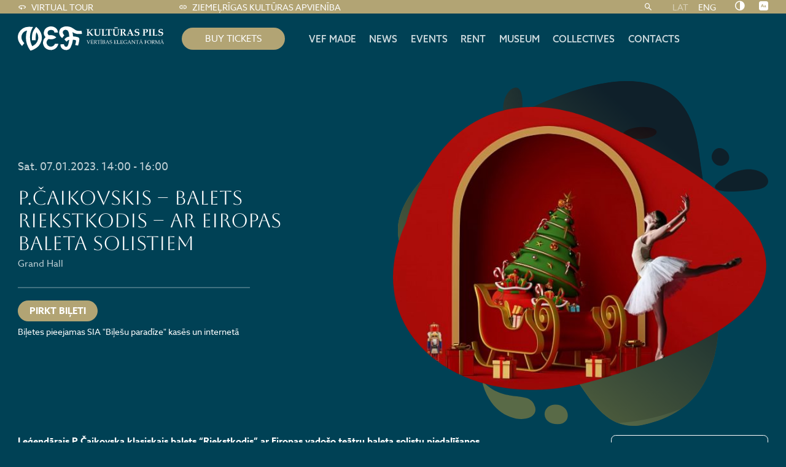

--- FILE ---
content_type: text/html; charset=UTF-8
request_url: https://www.vefkp.lv/en/events/p-caikovskis-balets-riekstkodis-ar-eiropas-baleta-solistiem/
body_size: 12559
content:

<!doctype html>
<html dir="ltr" lang="en-US" prefix="og: https://ogp.me/ns#">
<head>
	<meta charset="utf-8">
	<meta http-equiv="X-UA-Compatible" content="IE=edge">
	<meta name="viewport" content="width=device-width, height=device-height, initial-scale=1.0">
	<link rel="pingback" href="">
	<!-- Meta Pixel Code -->
	<!-- <script>
	!function(f,b,e,v,n,t,s)
	{if(f.fbq)return;n=f.fbq=function(){n.callMethod?
	n.callMethod.apply(n,arguments):n.queue.push(arguments)};
	if(!f._fbq)f._fbq=n;n.push=n;n.loaded=!0;n.version='2.0';
	n.queue=[];t=b.createElement(e);t.async=!0;
	t.src=v;s=b.getElementsByTagName(e)[0];
	s.parentNode.insertBefore(t,s)}(window, document,'script',
	'https://connect.facebook.net/en_US/fbevents.js');
	fbq('consent', 'revoke');
	</script> -->

	<!-- Google tag (gtag.js) -->
	<script async src="https://www.googletagmanager.com/gtag/js?id=UA-109507771-1"></script>
	<script>
	window.dataLayer = window.dataLayer || [];
	function gtag(){dataLayer.push(arguments);}
	gtag('js', new Date());

	gtag('consent', 'default', {
		'ad_storage': 'denied',
		'analytics_storage': 'denied',
		'functionality_storage': 'granted',
		'personalization_storage': 'denied',
		'security_storage': 'denied',
	});

	gtag('config', 'UA-109507771-1');
	</script>

	
	
			<meta name="google-site-verification" content="V6QjMDkri5hS60Tv9SRwZvCmIyHujLwZozCo4lIT9Ro" />
	
	
	<link rel="alternate" hreflang="lv" href="https://www.vefkp.lv/pasakumi/p-caikovskis-balets-riekstkodis-ar-eiropas-baleta-solistiem/" />
<link rel="alternate" hreflang="en" href="https://www.vefkp.lv/en/events/p-caikovskis-balets-riekstkodis-ar-eiropas-baleta-solistiem/" />
<link rel="alternate" hreflang="x-default" href="https://www.vefkp.lv/pasakumi/p-caikovskis-balets-riekstkodis-ar-eiropas-baleta-solistiem/" />
<link rel="canonical" href="https://ziemelriga.lv/en/kalendars/p-caikovskis-balets-riekstkodis-ar-eiropas-baleta-solistiem/" />

		<!-- All in One SEO 4.9.2 - aioseo.com -->
	<meta name="description" content="Leģendārais P.Čaikovska klasiskais balets “Riekstkodis” ar Eiropas vadošo teātru baleta solistu piedalīšanos. Par baletu: Baleta “Riekstkodis” pirmizrāde notika 1892. gadā Marijas teātrī Sanktpēterburgā. Izrāde “Riekstkodis” ir pasaka, kurā savijas vairākas tēmas – šeit ir gan jautra Ziemassvētku noskaņa, gan noslēpumainība, gan mistika, kas ir ļoti raksturīga Hofmaņa daiļradei. Skatītājiem – bērniem un pieaugušajiem – šī" />
	<meta name="robots" content="max-image-preview:large" />
	<link rel="canonical" href="https://www.vefkp.lv/pasakumi/p-caikovskis-balets-riekstkodis-ar-eiropas-baleta-solistiem/" />
	<meta name="generator" content="All in One SEO (AIOSEO) 4.9.2" />
		<meta property="og:locale" content="en_US" />
		<meta property="og:site_name" content="VEF Kultūras pils -" />
		<meta property="og:type" content="article" />
		<meta property="og:title" content="P.Čaikovskis – balets RIEKSTKODIS – ar Eiropas baleta solistiem - VEF Kultūras pils" />
		<meta property="og:description" content="Leģendārais P.Čaikovska klasiskais balets “Riekstkodis” ar Eiropas vadošo teātru baleta solistu piedalīšanos. Par baletu: Baleta “Riekstkodis” pirmizrāde notika 1892. gadā Marijas teātrī Sanktpēterburgā. Izrāde “Riekstkodis” ir pasaka, kurā savijas vairākas tēmas – šeit ir gan jautra Ziemassvētku noskaņa, gan noslēpumainība, gan mistika, kas ir ļoti raksturīga Hofmaņa daiļradei. Skatītājiem – bērniem un pieaugušajiem – šī" />
		<meta property="og:url" content="https://www.vefkp.lv/pasakumi/p-caikovskis-balets-riekstkodis-ar-eiropas-baleta-solistiem/" />
		<meta property="article:published_time" content="2022-12-22T11:15:10+00:00" />
		<meta property="article:modified_time" content="2022-12-22T11:33:42+00:00" />
		<meta name="twitter:card" content="summary_large_image" />
		<meta name="twitter:title" content="P.Čaikovskis – balets RIEKSTKODIS – ar Eiropas baleta solistiem - VEF Kultūras pils" />
		<meta name="twitter:description" content="Leģendārais P.Čaikovska klasiskais balets “Riekstkodis” ar Eiropas vadošo teātru baleta solistu piedalīšanos. Par baletu: Baleta “Riekstkodis” pirmizrāde notika 1892. gadā Marijas teātrī Sanktpēterburgā. Izrāde “Riekstkodis” ir pasaka, kurā savijas vairākas tēmas – šeit ir gan jautra Ziemassvētku noskaņa, gan noslēpumainība, gan mistika, kas ir ļoti raksturīga Hofmaņa daiļradei. Skatītājiem – bērniem un pieaugušajiem – šī" />
		<script type="application/ld+json" class="aioseo-schema">
			{"@context":"https:\/\/schema.org","@graph":[{"@type":"BreadcrumbList","@id":"https:\/\/www.vefkp.lv\/en\/pasakumi\/p-caikovskis-balets-riekstkodis-ar-eiropas-baleta-solistiem\/#breadcrumblist","itemListElement":[{"@type":"ListItem","@id":"https:\/\/www.vefkp.lv\/en\/#listItem","position":1,"name":"Home","item":"https:\/\/www.vefkp.lv\/en\/","nextItem":{"@type":"ListItem","@id":"https:\/\/www.vefkp.lv\/en\/events\/#listItem","name":"Events"}},{"@type":"ListItem","@id":"https:\/\/www.vefkp.lv\/en\/events\/#listItem","position":2,"name":"Events","item":"https:\/\/www.vefkp.lv\/en\/events\/","nextItem":{"@type":"ListItem","@id":"https:\/\/www.vefkp.lv\/en\/venues\/liela-zale-en\/#listItem","name":"Grand Hall"},"previousItem":{"@type":"ListItem","@id":"https:\/\/www.vefkp.lv\/en\/#listItem","name":"Home"}},{"@type":"ListItem","@id":"https:\/\/www.vefkp.lv\/en\/venues\/liela-zale-en\/#listItem","position":3,"name":"Grand Hall","item":"https:\/\/www.vefkp.lv\/en\/venues\/liela-zale-en\/","nextItem":{"@type":"ListItem","@id":"https:\/\/www.vefkp.lv\/en\/pasakumi\/p-caikovskis-balets-riekstkodis-ar-eiropas-baleta-solistiem\/#listItem","name":"P.\u010caikovskis \u2013 balets RIEKSTKODIS &#8211; ar Eiropas baleta solistiem"},"previousItem":{"@type":"ListItem","@id":"https:\/\/www.vefkp.lv\/en\/events\/#listItem","name":"Events"}},{"@type":"ListItem","@id":"https:\/\/www.vefkp.lv\/en\/pasakumi\/p-caikovskis-balets-riekstkodis-ar-eiropas-baleta-solistiem\/#listItem","position":4,"name":"P.\u010caikovskis \u2013 balets RIEKSTKODIS &#8211; ar Eiropas baleta solistiem","previousItem":{"@type":"ListItem","@id":"https:\/\/www.vefkp.lv\/en\/venues\/liela-zale-en\/#listItem","name":"Grand Hall"}}]},{"@type":"Organization","@id":"https:\/\/www.vefkp.lv\/en\/#organization","name":"VEF Kult\u016bras pils","url":"https:\/\/www.vefkp.lv\/en\/"},{"@type":"WebPage","@id":"https:\/\/www.vefkp.lv\/en\/pasakumi\/p-caikovskis-balets-riekstkodis-ar-eiropas-baleta-solistiem\/#webpage","url":"https:\/\/www.vefkp.lv\/en\/pasakumi\/p-caikovskis-balets-riekstkodis-ar-eiropas-baleta-solistiem\/","name":"P.\u010caikovskis \u2013 balets RIEKSTKODIS \u2013 ar Eiropas baleta solistiem - VEF Kult\u016bras pils","description":"Le\u0123end\u0101rais P.\u010caikovska klasiskais balets \u201cRiekstkodis\u201d ar Eiropas vado\u0161o te\u0101tru baleta solistu piedal\u012b\u0161anos. Par baletu: Baleta \u201cRiekstkodis\u201d pirmizr\u0101de notika 1892. gad\u0101 Marijas te\u0101tr\u012b Sanktp\u0113terburg\u0101. Izr\u0101de \u201cRiekstkodis\u201d ir pasaka, kur\u0101 savijas vair\u0101kas t\u0113mas \u2013 \u0161eit ir gan jautra Ziemassv\u0113tku noska\u0146a, gan nosl\u0113pumain\u012bba, gan mistika, kas ir \u013coti rakstur\u012bga Hofma\u0146a dai\u013cradei. Skat\u012bt\u0101jiem \u2013 b\u0113rniem un pieaugu\u0161ajiem \u2013 \u0161\u012b","inLanguage":"en-US","isPartOf":{"@id":"https:\/\/www.vefkp.lv\/en\/#website"},"breadcrumb":{"@id":"https:\/\/www.vefkp.lv\/en\/pasakumi\/p-caikovskis-balets-riekstkodis-ar-eiropas-baleta-solistiem\/#breadcrumblist"},"image":{"@type":"ImageObject","url":"https:\/\/www.vefkp.lv\/wp-content\/uploads\/sites\/2\/2022\/12\/large_580a9e7af40d62e8969721865b921075.jpg","@id":"https:\/\/www.vefkp.lv\/en\/pasakumi\/p-caikovskis-balets-riekstkodis-ar-eiropas-baleta-solistiem\/#mainImage","width":1164,"height":503},"primaryImageOfPage":{"@id":"https:\/\/www.vefkp.lv\/en\/pasakumi\/p-caikovskis-balets-riekstkodis-ar-eiropas-baleta-solistiem\/#mainImage"},"datePublished":"2022-12-22T13:15:10+02:00","dateModified":"2022-12-22T13:33:42+02:00"},{"@type":"WebSite","@id":"https:\/\/www.vefkp.lv\/en\/#website","url":"https:\/\/www.vefkp.lv\/en\/","name":"VEF Kult\u016bras pils","inLanguage":"en-US","publisher":{"@id":"https:\/\/www.vefkp.lv\/en\/#organization"}}]}
		</script>
		<!-- All in One SEO -->

<link rel="alternate" title="oEmbed (JSON)" type="application/json+oembed" href="https://www.vefkp.lv/en/wp-json/oembed/1.0/embed?url=https%3A%2F%2Fwww.vefkp.lv%2Fen%2Fpasakumi%2Fp-caikovskis-balets-riekstkodis-ar-eiropas-baleta-solistiem%2F" />
<link rel="alternate" title="oEmbed (XML)" type="text/xml+oembed" href="https://www.vefkp.lv/en/wp-json/oembed/1.0/embed?url=https%3A%2F%2Fwww.vefkp.lv%2Fen%2Fpasakumi%2Fp-caikovskis-balets-riekstkodis-ar-eiropas-baleta-solistiem%2F&#038;format=xml" />
<style id='wp-img-auto-sizes-contain-inline-css'>
img:is([sizes=auto i],[sizes^="auto," i]){contain-intrinsic-size:3000px 1500px}
/*# sourceURL=wp-img-auto-sizes-contain-inline-css */
</style>
<link rel='stylesheet' id='sbi_styles-css' href='https://www.vefkp.lv/wp-content/plugins/instagram-feed/css/sbi-styles.min.css?ver=6.10.0' media='all' />
<link rel='stylesheet' id='wp-block-library-css' href='https://www.vefkp.lv/wp-includes/css/dist/block-library/style.min.css?ver=6.9' media='all' />
<style id='wp-block-paragraph-inline-css'>
.is-small-text{font-size:.875em}.is-regular-text{font-size:1em}.is-large-text{font-size:2.25em}.is-larger-text{font-size:3em}.has-drop-cap:not(:focus):first-letter{float:left;font-size:8.4em;font-style:normal;font-weight:100;line-height:.68;margin:.05em .1em 0 0;text-transform:uppercase}body.rtl .has-drop-cap:not(:focus):first-letter{float:none;margin-left:.1em}p.has-drop-cap.has-background{overflow:hidden}:root :where(p.has-background){padding:1.25em 2.375em}:where(p.has-text-color:not(.has-link-color)) a{color:inherit}p.has-text-align-left[style*="writing-mode:vertical-lr"],p.has-text-align-right[style*="writing-mode:vertical-rl"]{rotate:180deg}
/*# sourceURL=https://www.vefkp.lv/wp-includes/blocks/paragraph/style.min.css */
</style>
<style id='global-styles-inline-css'>
:root{--wp--preset--aspect-ratio--square: 1;--wp--preset--aspect-ratio--4-3: 4/3;--wp--preset--aspect-ratio--3-4: 3/4;--wp--preset--aspect-ratio--3-2: 3/2;--wp--preset--aspect-ratio--2-3: 2/3;--wp--preset--aspect-ratio--16-9: 16/9;--wp--preset--aspect-ratio--9-16: 9/16;--wp--preset--color--black: #000000;--wp--preset--color--cyan-bluish-gray: #abb8c3;--wp--preset--color--white: #ffffff;--wp--preset--color--pale-pink: #f78da7;--wp--preset--color--vivid-red: #cf2e2e;--wp--preset--color--luminous-vivid-orange: #ff6900;--wp--preset--color--luminous-vivid-amber: #fcb900;--wp--preset--color--light-green-cyan: #7bdcb5;--wp--preset--color--vivid-green-cyan: #00d084;--wp--preset--color--pale-cyan-blue: #8ed1fc;--wp--preset--color--vivid-cyan-blue: #0693e3;--wp--preset--color--vivid-purple: #9b51e0;--wp--preset--gradient--vivid-cyan-blue-to-vivid-purple: linear-gradient(135deg,rgb(6,147,227) 0%,rgb(155,81,224) 100%);--wp--preset--gradient--light-green-cyan-to-vivid-green-cyan: linear-gradient(135deg,rgb(122,220,180) 0%,rgb(0,208,130) 100%);--wp--preset--gradient--luminous-vivid-amber-to-luminous-vivid-orange: linear-gradient(135deg,rgb(252,185,0) 0%,rgb(255,105,0) 100%);--wp--preset--gradient--luminous-vivid-orange-to-vivid-red: linear-gradient(135deg,rgb(255,105,0) 0%,rgb(207,46,46) 100%);--wp--preset--gradient--very-light-gray-to-cyan-bluish-gray: linear-gradient(135deg,rgb(238,238,238) 0%,rgb(169,184,195) 100%);--wp--preset--gradient--cool-to-warm-spectrum: linear-gradient(135deg,rgb(74,234,220) 0%,rgb(151,120,209) 20%,rgb(207,42,186) 40%,rgb(238,44,130) 60%,rgb(251,105,98) 80%,rgb(254,248,76) 100%);--wp--preset--gradient--blush-light-purple: linear-gradient(135deg,rgb(255,206,236) 0%,rgb(152,150,240) 100%);--wp--preset--gradient--blush-bordeaux: linear-gradient(135deg,rgb(254,205,165) 0%,rgb(254,45,45) 50%,rgb(107,0,62) 100%);--wp--preset--gradient--luminous-dusk: linear-gradient(135deg,rgb(255,203,112) 0%,rgb(199,81,192) 50%,rgb(65,88,208) 100%);--wp--preset--gradient--pale-ocean: linear-gradient(135deg,rgb(255,245,203) 0%,rgb(182,227,212) 50%,rgb(51,167,181) 100%);--wp--preset--gradient--electric-grass: linear-gradient(135deg,rgb(202,248,128) 0%,rgb(113,206,126) 100%);--wp--preset--gradient--midnight: linear-gradient(135deg,rgb(2,3,129) 0%,rgb(40,116,252) 100%);--wp--preset--font-size--small: 13px;--wp--preset--font-size--medium: 20px;--wp--preset--font-size--large: 36px;--wp--preset--font-size--x-large: 42px;--wp--preset--spacing--20: 0.44rem;--wp--preset--spacing--30: 0.67rem;--wp--preset--spacing--40: 1rem;--wp--preset--spacing--50: 1.5rem;--wp--preset--spacing--60: 2.25rem;--wp--preset--spacing--70: 3.38rem;--wp--preset--spacing--80: 5.06rem;--wp--preset--shadow--natural: 6px 6px 9px rgba(0, 0, 0, 0.2);--wp--preset--shadow--deep: 12px 12px 50px rgba(0, 0, 0, 0.4);--wp--preset--shadow--sharp: 6px 6px 0px rgba(0, 0, 0, 0.2);--wp--preset--shadow--outlined: 6px 6px 0px -3px rgb(255, 255, 255), 6px 6px rgb(0, 0, 0);--wp--preset--shadow--crisp: 6px 6px 0px rgb(0, 0, 0);}:where(.is-layout-flex){gap: 0.5em;}:where(.is-layout-grid){gap: 0.5em;}body .is-layout-flex{display: flex;}.is-layout-flex{flex-wrap: wrap;align-items: center;}.is-layout-flex > :is(*, div){margin: 0;}body .is-layout-grid{display: grid;}.is-layout-grid > :is(*, div){margin: 0;}:where(.wp-block-columns.is-layout-flex){gap: 2em;}:where(.wp-block-columns.is-layout-grid){gap: 2em;}:where(.wp-block-post-template.is-layout-flex){gap: 1.25em;}:where(.wp-block-post-template.is-layout-grid){gap: 1.25em;}.has-black-color{color: var(--wp--preset--color--black) !important;}.has-cyan-bluish-gray-color{color: var(--wp--preset--color--cyan-bluish-gray) !important;}.has-white-color{color: var(--wp--preset--color--white) !important;}.has-pale-pink-color{color: var(--wp--preset--color--pale-pink) !important;}.has-vivid-red-color{color: var(--wp--preset--color--vivid-red) !important;}.has-luminous-vivid-orange-color{color: var(--wp--preset--color--luminous-vivid-orange) !important;}.has-luminous-vivid-amber-color{color: var(--wp--preset--color--luminous-vivid-amber) !important;}.has-light-green-cyan-color{color: var(--wp--preset--color--light-green-cyan) !important;}.has-vivid-green-cyan-color{color: var(--wp--preset--color--vivid-green-cyan) !important;}.has-pale-cyan-blue-color{color: var(--wp--preset--color--pale-cyan-blue) !important;}.has-vivid-cyan-blue-color{color: var(--wp--preset--color--vivid-cyan-blue) !important;}.has-vivid-purple-color{color: var(--wp--preset--color--vivid-purple) !important;}.has-black-background-color{background-color: var(--wp--preset--color--black) !important;}.has-cyan-bluish-gray-background-color{background-color: var(--wp--preset--color--cyan-bluish-gray) !important;}.has-white-background-color{background-color: var(--wp--preset--color--white) !important;}.has-pale-pink-background-color{background-color: var(--wp--preset--color--pale-pink) !important;}.has-vivid-red-background-color{background-color: var(--wp--preset--color--vivid-red) !important;}.has-luminous-vivid-orange-background-color{background-color: var(--wp--preset--color--luminous-vivid-orange) !important;}.has-luminous-vivid-amber-background-color{background-color: var(--wp--preset--color--luminous-vivid-amber) !important;}.has-light-green-cyan-background-color{background-color: var(--wp--preset--color--light-green-cyan) !important;}.has-vivid-green-cyan-background-color{background-color: var(--wp--preset--color--vivid-green-cyan) !important;}.has-pale-cyan-blue-background-color{background-color: var(--wp--preset--color--pale-cyan-blue) !important;}.has-vivid-cyan-blue-background-color{background-color: var(--wp--preset--color--vivid-cyan-blue) !important;}.has-vivid-purple-background-color{background-color: var(--wp--preset--color--vivid-purple) !important;}.has-black-border-color{border-color: var(--wp--preset--color--black) !important;}.has-cyan-bluish-gray-border-color{border-color: var(--wp--preset--color--cyan-bluish-gray) !important;}.has-white-border-color{border-color: var(--wp--preset--color--white) !important;}.has-pale-pink-border-color{border-color: var(--wp--preset--color--pale-pink) !important;}.has-vivid-red-border-color{border-color: var(--wp--preset--color--vivid-red) !important;}.has-luminous-vivid-orange-border-color{border-color: var(--wp--preset--color--luminous-vivid-orange) !important;}.has-luminous-vivid-amber-border-color{border-color: var(--wp--preset--color--luminous-vivid-amber) !important;}.has-light-green-cyan-border-color{border-color: var(--wp--preset--color--light-green-cyan) !important;}.has-vivid-green-cyan-border-color{border-color: var(--wp--preset--color--vivid-green-cyan) !important;}.has-pale-cyan-blue-border-color{border-color: var(--wp--preset--color--pale-cyan-blue) !important;}.has-vivid-cyan-blue-border-color{border-color: var(--wp--preset--color--vivid-cyan-blue) !important;}.has-vivid-purple-border-color{border-color: var(--wp--preset--color--vivid-purple) !important;}.has-vivid-cyan-blue-to-vivid-purple-gradient-background{background: var(--wp--preset--gradient--vivid-cyan-blue-to-vivid-purple) !important;}.has-light-green-cyan-to-vivid-green-cyan-gradient-background{background: var(--wp--preset--gradient--light-green-cyan-to-vivid-green-cyan) !important;}.has-luminous-vivid-amber-to-luminous-vivid-orange-gradient-background{background: var(--wp--preset--gradient--luminous-vivid-amber-to-luminous-vivid-orange) !important;}.has-luminous-vivid-orange-to-vivid-red-gradient-background{background: var(--wp--preset--gradient--luminous-vivid-orange-to-vivid-red) !important;}.has-very-light-gray-to-cyan-bluish-gray-gradient-background{background: var(--wp--preset--gradient--very-light-gray-to-cyan-bluish-gray) !important;}.has-cool-to-warm-spectrum-gradient-background{background: var(--wp--preset--gradient--cool-to-warm-spectrum) !important;}.has-blush-light-purple-gradient-background{background: var(--wp--preset--gradient--blush-light-purple) !important;}.has-blush-bordeaux-gradient-background{background: var(--wp--preset--gradient--blush-bordeaux) !important;}.has-luminous-dusk-gradient-background{background: var(--wp--preset--gradient--luminous-dusk) !important;}.has-pale-ocean-gradient-background{background: var(--wp--preset--gradient--pale-ocean) !important;}.has-electric-grass-gradient-background{background: var(--wp--preset--gradient--electric-grass) !important;}.has-midnight-gradient-background{background: var(--wp--preset--gradient--midnight) !important;}.has-small-font-size{font-size: var(--wp--preset--font-size--small) !important;}.has-medium-font-size{font-size: var(--wp--preset--font-size--medium) !important;}.has-large-font-size{font-size: var(--wp--preset--font-size--large) !important;}.has-x-large-font-size{font-size: var(--wp--preset--font-size--x-large) !important;}
/*# sourceURL=global-styles-inline-css */
</style>

<style id='classic-theme-styles-inline-css'>
/*! This file is auto-generated */
.wp-block-button__link{color:#fff;background-color:#32373c;border-radius:9999px;box-shadow:none;text-decoration:none;padding:calc(.667em + 2px) calc(1.333em + 2px);font-size:1.125em}.wp-block-file__button{background:#32373c;color:#fff;text-decoration:none}
/*# sourceURL=/wp-includes/css/classic-themes.min.css */
</style>
<link rel='stylesheet' id='grand-cookie-css' href='https://www.vefkp.lv/wp-content/plugins/grandcookie/public/css/grand-cookie-public.min.css?ver=1.2.12' media='all' />
<link rel='stylesheet' id='wpml-legacy-horizontal-list-0-css' href='https://www.vefkp.lv/wp-content/plugins/sitepress-multilingual-cms/templates/language-switchers/legacy-list-horizontal/style.min.css?ver=1' media='all' />
<link rel='stylesheet' id='vef-fonts-css' href='https://fonts.googleapis.com/css2?family=Aboreto&#038;display=swap&#038;ver=1.0.40' media='' />
<link rel='stylesheet' id='vef-fonts-2-css' href='https://use.typekit.net/exc6uul.css?ver=1.0.40' media='' />
<link rel='stylesheet' id='vef-fonts-3-css' href='https://fonts.googleapis.com/css2?family=Roboto%3Awght%40300%3B400%3B700&#038;display=swap&#038;ver=1.0.40' media='' />
<link rel='stylesheet' id='vef-styles-css' href='https://www.vefkp.lv/wp-content/themes/vef/assets/css/vef.min.css?ver=1.0.40' media='all' />
<link rel='alternate' id='contrast-black-white-css' href='https://www.vefkp.lv/wp-content/themes/vef/assets/css/black-white.min.css?ver=1.0.40' media='all' />
<link rel='alternate' id='contrast-white-black-css' href='https://www.vefkp.lv/wp-content/themes/vef/assets/css/white-black.min.css?ver=1.0.40' media='all' />
<link rel='alternate' id='contrast-yellow-black-css' href='https://www.vefkp.lv/wp-content/themes/vef/assets/css/yellow-black.min.css?ver=1.0.40' media='all' />
<link rel='alternate' id='contrast-black-yellow-css' href='https://www.vefkp.lv/wp-content/themes/vef/assets/css/black-yellow.min.css?ver=1.0.40' media='all' />
<link rel='stylesheet' id='dflip-style-css' href='https://www.vefkp.lv/wp-content/plugins/3d-flipbook-dflip-lite/assets/css/dflip.min.css?ver=2.4.20' media='all' />
<link rel='stylesheet' id='sib-front-css-css' href='https://www.vefkp.lv/wp-content/plugins/mailin/css/mailin-front.css?ver=6.9' media='all' />
<script id="wpml-cookie-js-extra">
var wpml_cookies = {"wp-wpml_current_language":{"value":"en","expires":1,"path":"/"}};
var wpml_cookies = {"wp-wpml_current_language":{"value":"en","expires":1,"path":"/"}};
//# sourceURL=wpml-cookie-js-extra
</script>
<script src="https://www.vefkp.lv/wp-content/plugins/sitepress-multilingual-cms/res/js/cookies/language-cookie.js?ver=486900" id="wpml-cookie-js" defer data-wp-strategy="defer"></script>
<script src="https://www.vefkp.lv/wp-includes/js/jquery/jquery.min.js?ver=3.7.1" id="jquery-core-js"></script>
<script src="https://www.vefkp.lv/wp-includes/js/jquery/jquery-migrate.min.js?ver=3.4.1" id="jquery-migrate-js"></script>
<script id="grand-cookie-desc-js-extra">
var grand_vars = {"ua_code":null,"style":"popup","layout":"cloud","position":"bottom center","site_url":"https://www.vefkp.lv","policy_link":"/privacy-policy/","acf_options":"{\"en-US\":{\"consent_modal\":{\"title\":\"\",\"description\":\"\",\"primary_btn\":{\"text\":\"\",\"role\":\"accept_all\"},\"secondary_btn\":{\"text\":\"\",\"role\":\"accept_necessary\"}},\"settings_modal\":{\"title\":\"\",\"save_settings_btn\":\"\",\"accept_all_btn\":\"\",\"reject_all_btn\":\"\",\"close_btn_label\":\"\",\"cookie_table_headers\":[{\"col1\":\"\"},{\"col2\":\"\"},{\"col3\":\"\"},{\"col4\":\"\"}],\"blocks\":[]}}}","backend_editing":null};
//# sourceURL=grand-cookie-desc-js-extra
</script>
<script src="https://www.vefkp.lv/wp-content/themes/vef/cookie/cookie_desc.js?ver=1.2.12" id="grand-cookie-desc-js"></script>
<script src="https://www.vefkp.lv/wp-content/plugins/grandcookie/public/js/grand-cookie-config.min.js?ver=1.2.12" id="grand-cookie-config-js"></script>
<script id="grand-cookie-js-extra">
var grand_vars = {"ua_code":null,"style":"popup","layout":"cloud","position":"bottom center","site_url":"https://www.vefkp.lv","policy_link":"/privacy-policy/","acf_options":"{\"en-US\":{\"consent_modal\":{\"title\":\"\",\"description\":\"\",\"primary_btn\":{\"text\":\"\",\"role\":\"accept_all\"},\"secondary_btn\":{\"text\":\"\",\"role\":\"accept_necessary\"}},\"settings_modal\":{\"title\":\"\",\"save_settings_btn\":\"\",\"accept_all_btn\":\"\",\"reject_all_btn\":\"\",\"close_btn_label\":\"\",\"cookie_table_headers\":[{\"col1\":\"\"},{\"col2\":\"\"},{\"col3\":\"\"},{\"col4\":\"\"}],\"blocks\":[]}}}","backend_editing":null};
//# sourceURL=grand-cookie-js-extra
</script>
<script src="https://www.vefkp.lv/wp-content/plugins/grandcookie/public/js/grand-cookie-public.min.js?ver=1.2.12" id="grand-cookie-js"></script>
<script id="sib-front-js-js-extra">
var sibErrMsg = {"invalidMail":"Please fill out valid email address","requiredField":"Please fill out required fields","invalidDateFormat":"Please fill out valid date format","invalidSMSFormat":"Please fill out valid phone number"};
var ajax_sib_front_object = {"ajax_url":"https://www.vefkp.lv/wp-admin/admin-ajax.php","ajax_nonce":"0df2e38181","flag_url":"https://www.vefkp.lv/wp-content/plugins/mailin/img/flags/"};
//# sourceURL=sib-front-js-js-extra
</script>
<script src="https://www.vefkp.lv/wp-content/plugins/mailin/js/mailin-front.js?ver=1762250425" id="sib-front-js-js"></script>
<meta name="generator" content="WordPress 6.9" />
<link rel='shortlink' href='https://www.vefkp.lv/en/?p=536' />
<meta name="generator" content="WPML ver:4.8.6 stt:1,31;" />
<link rel="apple-touch-icon" sizes="180x180" href="/wp-content/uploads/sites/2/fbrfg/apple-touch-icon.png">
<link rel="icon" type="image/png" sizes="32x32" href="/wp-content/uploads/sites/2/fbrfg/favicon-32x32.png">
<link rel="icon" type="image/png" sizes="16x16" href="/wp-content/uploads/sites/2/fbrfg/favicon-16x16.png">
<link rel="manifest" href="/wp-content/uploads/sites/2/fbrfg/site.webmanifest">
<link rel="mask-icon" href="/wp-content/uploads/sites/2/fbrfg/safari-pinned-tab.svg" color="#b2a474">
<link rel="shortcut icon" href="/wp-content/uploads/sites/2/fbrfg/favicon.ico">
<meta name="msapplication-TileColor" content="#b2a474">
<meta name="msapplication-config" content="/wp-content/uploads/sites/2/fbrfg/browserconfig.xml">
<meta name="theme-color" content="#ffffff">		<style id="wp-custom-css">
			.footer-menu ul{
	display: flex;
}

@media (max-width: 74.9175em) {
  footer .footer-menu {
    margin-left: 0;
    margin-right: 0rem;
    display: flex;
    justify-content: center;
    width: 100%;
  }
}		</style>
		</head>
<body class="wp-singular events-template-default single single-events postid-536 wp-embed-responsive wp-theme-vef vef">
<a href="#main" class="skip-to-main-content-link">Pāriet uz galveno saturu</a>
<header class="header" aria-label="Lapas galvene">
	<div class="header-top">
		<div class="container">
			<ul class="top-navs"><li class="menu-item menu-item-type-custom menu-item-object-custom menu-item-4092 "><a href="/en/tour/"><img class="menu-icon" alt="" src="https://www.vefkp.lv/wp-content/uploads/sites/2/2022/11/360_black_24dp.svg">Virtual tour</a></li>
<li class="menu-item menu-item-type-custom menu-item-object-custom menu-item-5987 "><a href="https://ziemelriga.lv/en/"><img class="menu-icon" alt="" src="https://www.vefkp.lv/wp-content/uploads/sites/2/2023/02/link_white_24dp.svg">Ziemeļrīgas kultūras apvienība</a></li>
</ul><form role="search" class="search-form" method="get" action="https://www.vefkp.lv/en/">
	<input type="text" name="s" class="input" placeholder="Search">
	<button class="btn-search js-search-toggle" aria-label="Search"><i class="icon-search"></i></button>
</form>
			<nav aria-label="Valodas izvēle">
		
<div class="wpml-ls-statics-shortcode_actions wpml-ls wpml-ls-legacy-list-horizontal">
	<ul role="menu"><li class="wpml-ls-slot-shortcode_actions wpml-ls-item wpml-ls-item-lv wpml-ls-first-item wpml-ls-item-legacy-list-horizontal" role="none">
				<a href="https://www.vefkp.lv/pasakumi/p-caikovskis-balets-riekstkodis-ar-eiropas-baleta-solistiem/" class="wpml-ls-link" role="menuitem"  aria-label="Switch to LAT" title="Switch to LAT" >
                    <span class="wpml-ls-display">LAT</span></a>
			</li><li class="wpml-ls-slot-shortcode_actions wpml-ls-item wpml-ls-item-en wpml-ls-current-language wpml-ls-last-item wpml-ls-item-legacy-list-horizontal" role="none">
				<a href="https://www.vefkp.lv/en/events/p-caikovskis-balets-riekstkodis-ar-eiropas-baleta-solistiem/" class="wpml-ls-link" role="menuitem" >
                    <span class="wpml-ls-native" role="menuitem">ENG</span></a>
			</li></ul>
</div>
			</nav>
		<div class="accessibility">
	<div class="access-item contrast">
		<a href="#" aria-label="Nomainīt kontrastu" class="btn-accessibility js-toggle-accessibility"><i class="icon-tone"></i></a>
		<div class="access-tooltip">
			<div class="access-inner">
				<div class="access-title">Kontrasts</div>
				<div class="access-contrasts">
											<a href="#" aria-label="Bez izmaiņām" class="js-toggle-contrast default" data-contrast="default"><i class="icon-eye-alt"></i></a>
											<a href="#" aria-label="Melns uz balta" class="js-toggle-contrast black-white" data-contrast="black-white"><i class="icon-eye-alt"></i></a>
											<a href="#" aria-label="Balts uz melna" class="js-toggle-contrast white-black" data-contrast="white-black"><i class="icon-eye-alt"></i></a>
											<a href="#" aria-label="Melns uz dzeltena" class="js-toggle-contrast yellow-black" data-contrast="yellow-black"><i class="icon-eye-alt"></i></a>
											<a href="#" aria-label="Dzeltens uz balta" class="js-toggle-contrast black-yellow" data-contrast="black-yellow"><i class="icon-eye-alt"></i></a>
									</div>
			</div>
		</div>
	</div>
	<div class="access-item font-size">
		<a href="#" aria-label="Nomainīt burtu lielumu" class="btn-accessibility js-toggle-accessibility"><i class="icon-accessibility"></i></a>
		<div class="access-tooltip">
			<div class="access-inner">
				<div class="access-title">Font size</div>
				<div class="access-sizes">
											<a href="#" data-size="100" class="js-toggle-size">100%</a>
											<a href="#" data-size="125" class="js-toggle-size">125%</a>
											<a href="#" data-size="150" class="js-toggle-size">150%</a>
									</div>
			</div>
		</div>
	</div>
</div>		</div>
	</div>
	<div class="header-bottom">
		<div class="container">
			<div class="site-logo">
				<a href="https://www.vefkp.lv/en/">
					<img class="logo" src="https://www.vefkp.lv/wp-content/uploads/sites/2/2022/11/Group-1-1.svg" alt="VEF Kultūras pils">				</a>
			</div>
							<div class="featured-link">
					<a href="https://www.bilesuparadize.lv/lv/location/54" target="_blank" class="btn-default btn-large">BUY TICKETS</a>
				</div>
						<div class="site-header-inner">
				<input id="burger" class="navbar-toggler" type="checkbox"/>
				<div class="menu-wrap">
					<nav aria-label="Navigācija">
						<ul class="menu-navs"><li class="menu-item menu-item-type-post_type menu-item-object-page menu-item-4048 "><a href="https://www.vefkp.lv/en/vef-jazz-club/">VEF MADE</a></li>
<li class="menu-item menu-item-type-post_type menu-item-object-page menu-item-4049 "><a href="https://www.vefkp.lv/en/news/">News</a></li>
<li class="menu-item menu-item-type-custom menu-item-object-custom menu-item-4050 "><a href="/en/events/">Events</a></li>
<li class="menu-item menu-item-type-custom menu-item-object-custom menu-item-4980 "><a href="/en/premises/">Rent</a></li>
<li class="menu-item menu-item-type-post_type menu-item-object-page menu-item-4052 "><a href="https://www.vefkp.lv/en/par-muzeju/">Museum</a></li>
<li class="menu-item menu-item-type-custom menu-item-object-custom menu-item-4053 "><a href="/en/collectives/">Collectives</a></li>
<li class="menu-item menu-item-type-post_type menu-item-object-page menu-item-9968 "><a href="https://www.vefkp.lv/en/contacts/">Contacts</a></li>
</ul>					</nav>
											<div class="featured-link">
							<a href="https://www.bilesuparadize.lv/lv/location/54" class="btn-default btn-large">BUY TICKETS</a>
						</div>
										<div class="mobile-bottom">
						<ul class="top-navs"><li class="menu-item menu-item-type-custom menu-item-object-custom menu-item-4092 "><a href="/en/tour/"><img class="menu-icon" alt="" src="https://www.vefkp.lv/wp-content/uploads/sites/2/2022/11/360_black_24dp.svg">Virtual tour</a></li>
<li class="menu-item menu-item-type-custom menu-item-object-custom menu-item-5987 "><a href="https://ziemelriga.lv/en/"><img class="menu-icon" alt="" src="https://www.vefkp.lv/wp-content/uploads/sites/2/2023/02/link_white_24dp.svg">Ziemeļrīgas kultūras apvienība</a></li>
</ul><form role="search" class="search-form" method="get" action="https://www.vefkp.lv/en/">
	<input type="text" name="s" class="input" placeholder="Search">
	<button class="btn-search js-search-toggle" aria-label="Search"><i class="icon-search"></i></button>
</form>
			<nav aria-label="Valodas izvēle">
		
<div class="wpml-ls-statics-shortcode_actions wpml-ls wpml-ls-legacy-list-horizontal">
	<ul role="menu"><li class="wpml-ls-slot-shortcode_actions wpml-ls-item wpml-ls-item-lv wpml-ls-first-item wpml-ls-item-legacy-list-horizontal" role="none">
				<a href="https://www.vefkp.lv/pasakumi/p-caikovskis-balets-riekstkodis-ar-eiropas-baleta-solistiem/" class="wpml-ls-link" role="menuitem"  aria-label="Switch to LAT" title="Switch to LAT" >
                    <span class="wpml-ls-display">LAT</span></a>
			</li><li class="wpml-ls-slot-shortcode_actions wpml-ls-item wpml-ls-item-en wpml-ls-current-language wpml-ls-last-item wpml-ls-item-legacy-list-horizontal" role="none">
				<a href="https://www.vefkp.lv/en/events/p-caikovskis-balets-riekstkodis-ar-eiropas-baleta-solistiem/" class="wpml-ls-link" role="menuitem" >
                    <span class="wpml-ls-native" role="menuitem">ENG</span></a>
			</li></ul>
</div>
			</nav>
		<div class="accessibility">
	<div class="access-item contrast">
		<a href="#" aria-label="Nomainīt kontrastu" class="btn-accessibility js-toggle-accessibility"><i class="icon-tone"></i></a>
		<div class="access-tooltip">
			<div class="access-inner">
				<div class="access-title">Kontrasts</div>
				<div class="access-contrasts">
											<a href="#" aria-label="Bez izmaiņām" class="js-toggle-contrast default" data-contrast="default"><i class="icon-eye-alt"></i></a>
											<a href="#" aria-label="Melns uz balta" class="js-toggle-contrast black-white" data-contrast="black-white"><i class="icon-eye-alt"></i></a>
											<a href="#" aria-label="Balts uz melna" class="js-toggle-contrast white-black" data-contrast="white-black"><i class="icon-eye-alt"></i></a>
											<a href="#" aria-label="Melns uz dzeltena" class="js-toggle-contrast yellow-black" data-contrast="yellow-black"><i class="icon-eye-alt"></i></a>
											<a href="#" aria-label="Dzeltens uz balta" class="js-toggle-contrast black-yellow" data-contrast="black-yellow"><i class="icon-eye-alt"></i></a>
									</div>
			</div>
		</div>
	</div>
	<div class="access-item font-size">
		<a href="#" aria-label="Nomainīt burtu lielumu" class="btn-accessibility js-toggle-accessibility"><i class="icon-accessibility"></i></a>
		<div class="access-tooltip">
			<div class="access-inner">
				<div class="access-title">Font size</div>
				<div class="access-sizes">
											<a href="#" data-size="100" class="js-toggle-size">100%</a>
											<a href="#" data-size="125" class="js-toggle-size">125%</a>
											<a href="#" data-size="150" class="js-toggle-size">150%</a>
									</div>
			</div>
		</div>
	</div>
</div>					</div>
				</div>
				<label for="burger"></label>
			</div>
		</div>
	</div>
</header><main id="main" class="main" aria-label="Galvenais saturs"><article class="event">
	<div class="container">
		<div class="article-header">
			<div class="headline">
	<div class="hero-content">
							<div class="hero-date">
				Sat. 07.01.2023. 14:00 - 16:00			</div>
							<div class="hero-title">
				<h1>P.Čaikovskis – balets RIEKSTKODIS &#8211; ar Eiropas baleta solistiem</h1>
			</div>
							<div class="hero-description">
				<p>Grand Hall</p>
			</div>
							<hr/>
			<div class="hero-links">
															<a href="https://www.bilesuparadize.lv/lv/event/82018" class="btn-primary" target="_blank">Pirkt biļeti</a>
												</div>
							<div class="hero-link-description">Biļetes pieejamas SIA "Biļešu paradīze" kasēs un internetā</div>
						</div>
	<div class="hero-image js-slick-hero-gallery">
									<div class="image-item js-gradient image">
							<div class="image-bg"><img src="https://www.vefkp.lv/wp-content/themes/vef/assets/svg/vef-headline-bg.svg" alt="" class="injectable"></div>
				<div class="image-mask" style="mask-image: url('https://www.vefkp.lv/wp-content/themes/vef/assets/img/mask-vef.png'); -webkit-mask-image: url('https://www.vefkp.lv/wp-content/themes/vef/assets/img/mask-vef.png')">
					<img src="https://www.vefkp.lv/wp-content/uploads/sites/2/2022/12/large_580a9e7af40d62e8969721865b921075-1024x443.jpg" data-no-lazy="1" alt="" class="image-img">
				</div>
							</div>
						</div>
</div>
		</div>
		<div class="article-main">
			<div class="article-content">
				<p><strong>Leģendārais P.Čaikovska klasiskais balets “Riekstkodis” ar Eiropas vadošo teātru baleta solistu piedalīšanos.</strong></p>
<p><strong>Par baletu:</strong></p>
<p>Baleta “Riekstkodis” pirmizrāde notika 1892. gadā Marijas teātrī Sanktpēterburgā. Izrāde “Riekstkodis” ir pasaka, kurā savijas vairākas &nbsp;tēmas – šeit ir gan jautra Ziemassvētku noskaņa, gan noslēpumainība, gan mistika, kas ir ļoti raksturīga Hofmaņa daiļradei. Skatītājiem – bērniem un pieaugušajiem – šī baleta izrāde ir kļuvusi par patiesi aizraujošu un burvīgu Jaunā gada stāstu, jo gandrīz neviena Ziemassvētku un Jaunā gada svinēšana nenotiek bez šīs pasakas brīnišķīgo un dzīvesgudro varoņu klātbūtnes.</p>
<p>Kompānijas “WORLDSTARS” izrādēs piedalās Parīzes operas, La Scala, Londonas Karaliskā baleta, Čehijas Nacionālā baleta, Barselonas baleta, Bordo Nacionālā baleta, Dānijas Karaliskā baleta un citu teātru baleta solisti un mākslinieki. Kompānijas repertuārā baletam “Riekstkodis” ir sevišķi īpaša vieta. “WORLDSTARS” galvenais uzdevums ir saglabāt klasiskā baleta mantojumu, padarot to saprotamu mūsdienu skatītājam.</p>
<p><strong>Olga Azizova – kompānijas “WORLDSTARS” valdes locekle, viesizrāžu organizatore:</strong></p>
<p>“Esmu priecīga ar Jums padalīties, ka jau divpadsmit gadus kompānija „WORLDSTARS” organizē grandiozus baleta projektus četrās valstīs – Latvijā, Igaunijā, Zviedrijā un Norvēģijā. Šo gadu laikā mūsu kompānijas organizētie pasaules baleta zvaigžņu galā koncerti un baleta izrādes ir aizkustinājušas tūkstošiem skatītāju sirdis un ļāvušas ieraudzīt, cik valdzinošs un aizraujošs var būt balets. Man ir milzīgs prieks, ka 2023. gadu mēs sāksim ar īpaši burvīgu izrādi – P.Čaikovska leģendāro baletu “Riekstkodis”, kurā būs iespēja redzēt iemīļotos varoņus – Mariju un princi Riekstkodi, Droselmeieru, Peļu ķēniņu un daudzus citus. Esmu pārliecināta, kad šī labsirdīgā un mīlestības pilnā izrāde aizskars Jūsu sirdi, tā uz visiem laikiem atstās jaukas atmiņas par šo dienu! Man ir ļoti svarīgi, lai izrāde dāvātu svētku noskaņu un ticību labajam, iedvesmotu uz labiem darbiem un pozitīvām domām. Apmeklējiet baletu “Riekstkodis”, un, pēc izrādes iznākot no zāles lieliskā noskaņojumā, Jūs priecāsieties, ka jaunais gads sācies prieka un labsirdības gaisotnē!”</p>
<p>Pasākuma ilgums: 1 st. 50 min (ar starpbrīdi)<br />Bezmaksas ieeja bērniem: nav paredzēta<br />Paredzēts paredzēta: no 5 gadu vecuma</p>
<p><strong>Organizē</strong>: SIA WORLDSTARS</p>
									<div class="sponsor-wrap">
																					</div>
													<div class="notice">
						<p>The Host of the Event hereby informs that photographic images and/or video recordings will be taken in the course of the Event in order to ensure coverage of the Event in mass media and information materials. The obtained materials can be used for publicity and public information purposes. The Host of the Event assumes no liability for any photographic images and/or video recordings taken by third parties and for the usage of the materials thus obtained. Detailed information regarding the processing of your personal data is available <a href="https://www.vefkp.lv/en/photographing-and-video-recording-during-events/">here</a>.</p>
					</div>
							</div>
			<div class="article-menu">
				<ul id="menu-atverts-pasakums-en" class="event-navs"><li class="menu-item menu-item-type-custom menu-item-object-custom menu-item-5111 "><a href="/en/events/">Calendar</a></li>
<li class="menu-item menu-item-type-custom menu-item-object-custom menu-item-5112 "><a href="/en/event_categories/exhibitions/">Exhibitions</a></li>
<li class="menu-item menu-item-type-post_type menu-item-object-page menu-item-5113 "><a href="https://www.vefkp.lv/en/ekultura/">E-Culture</a></li>
<li class="menu-item menu-item-type-post_type menu-item-object-page menu-item-5114 "><a href="https://www.vefkp.lv/en/ticket-sales/">Ticket sales</a></li>
<li class="menu-item menu-item-type-post_type menu-item-object-page menu-item-5115 "><a href="https://www.vefkp.lv/en/photographing-and-video-recording-during-events/">Photographing and video recording during events</a></li>
<li class="menu-item menu-item-type-post_type menu-item-object-page menu-item-5116 "><a href="https://www.vefkp.lv/en/advertising-in-vef-culture-palace/">Advertising in VEF culture palace</a></li>
</ul>			</div>
						<div class="article-share">
				Share<a href="https://www.facebook.com/sharer/sharer.php?u=https://www.vefkp.lv/en/events/p-caikovskis-balets-riekstkodis-ar-eiropas-baleta-solistiem/" target="_blank" traget="Facebook"><i class="icon-facebook"></i></a>			</div>
		</div>
	</div>
</article>
<!-- <div class="print-content">
	<div class="container">
		<a href="#" class="btn-print js-print"><i class="icon-print"></i>Print</a>
			</div>
</div> -->
</main>
<div id="popup-tours" class="popup-tours">
	<div class="tours-title"></div>
	<div class="tours-wrap">
			</div>
</div>
<footer class="footer" aria-label="Kājene">

			<div class="footer-quick-menu">
			<div class="container">
				<ul id="menu-atra-izvelne-en" class="footer-quick"><li class="menu-item menu-item-type-custom menu-item-object-custom menu-item-4095 "><a href="/en/events/"><img class="menu-icon" alt="" src="https://www.vefkp.lv/wp-content/uploads/sites/2/2022/11/event_black_24dp.svg">Calendar</a></li>
<li class="menu-item menu-item-type-post_type menu-item-object-page menu-item-4096 "><a href="https://www.vefkp.lv/en/ticket-sales/"><img class="menu-icon" alt="" src="https://www.vefkp.lv/wp-content/uploads/sites/2/2022/11/confirmation_number_black_24dp-1.svg">Ticket sales</a></li>
<li class="menu-item menu-item-type-post_type menu-item-object-page menu-item-4571 "><a href="https://www.vefkp.lv/en/foto/"><img class="menu-icon" alt="" src="https://www.vefkp.lv/wp-content/uploads/sites/2/2022/11/perm_media_black_24dp.svg">Foto</a></li>
<li class="menu-item menu-item-type-post_type menu-item-object-page menu-item-4700 "><a href="https://www.vefkp.lv/en/video/"><img class="menu-icon" alt="" src="https://www.vefkp.lv/wp-content/uploads/sites/2/2022/11/movie_black_24dp.svg">Video</a></li>
<li class="menu-item menu-item-type-post_type menu-item-object-page menu-item-4099 "><a href="https://www.vefkp.lv/en/about-vef-culture-palace/"><img class="menu-icon" alt="" src="https://www.vefkp.lv/wp-content/uploads/sites/2/2022/11/castle_black_24dp.svg">About VEF culture palace</a></li>
</ul>			</div>
		</div>
				<div class="footer-sponsors">
			<div class="container">
															<a href="https://iksd.riga.lv/lv/rd-iksd" title="" target="_blank">
							<img src="https://www.vefkp.lv/wp-content/uploads/sites/2/2023/01/riga.png" alt="">
						</a>
																				<a href="https://ziemelriga.lv/en/" title="" target="_blank">
							<img src="https://www.vefkp.lv/wp-content/uploads/sites/2/2023/01/ZKA.png" alt="">
						</a>
																				<a href="http://www.kvalitateszime.lv/" title="" target="_blank">
							<img src="https://www.vefkp.lv/wp-content/uploads/sites/2/2022/12/lappa.png" alt="">
						</a>
																				<a href="https://www.liveriga.com/en/" title="" target="_blank">
							<img src="https://www.vefkp.lv/wp-content/uploads/sites/2/2023/01/LiveRiga-logo.svg" alt="">
						</a>
												</div>
		</div>
		<div class="footer-inner">
		<div class="container">
			<div class="footer-contacts">
				<div class="footer-title">VEF Kultūras pils</div>
				<div class="footer-content">
											<div class="content-title">Address:</div>
						<div class="content-value"><a href="https://www.google.com/maps/dir/?api=1&amp;destination=Ropa%C5%BEu+iela+2,+Vidzemes+priek%C5%A1pils%C4%93ta,+R%C4%ABga,+LV-1039">Ropazu street 2, Riga (See the map)</a></div>
											<div class="content-title">Phone:</div>
						<div class="content-value"><a href="tel:+37167037832">(+371) 67 037 832</a><a href="tel:+37126596971">(+371) 26 596 971</a></div>
											<div class="content-title">E-mail:</div>
						<div class="content-value"><a href="mailto:ziemelriga@riga.lv">ziemelriga@riga.lv</a></div>
									</div>
			</div>
							<div class="footer-time">
					<div class="footer-title">Working hours</div>
					<div class="footer-content">
													<div class="content-title">Ticket office:</div>
							<div class="content-value"><p>09.00 A.M. to 07.30 P.M. every day</p>
</div>
													<div class="content-title">VEF History Museum:</div>
							<div class="content-value"><p>02.00 P.M. to 08.00 P.M. every day, except for Mondays</p>
</div>
													<div class="content-title">Exhibition hall:</div>
							<div class="content-value"><p>09.00 A.M. to 08.00 P.M.</p>
</div>
													<div class="content-title">Cafe:</div>
							<div class="content-value"><p>11.00 A.M. to 06.00 P.M.</p>
</div>
													<div class="content-title">Information:</div>
							<div class="content-value"><p><a href="tel:+37126596971">(+371) 26 596 971</a> or <a href="mailto:ziemelriga@riga.lv">ziemelriga@riga.lv</a> every day from <strong>09.00</strong> A.M. to <strong>07.30</strong> P.M., except for holidays.</p>
</div>
											</div>
				</div>
						<div class="footer-newsletter">
				<div class="footer-title">Receive news in your e-mail</div>
				<div class="footer-content">
					<form class="newsletter-form" method="post" action="newsletter">
	<div class="input-full input-group">
		<input type="email" name="newsletter_form[email]" class="input required" placeholder="Enter your email*" required>
		<div class="input-group-append">
			<button class="btn-submit js-submit"><span class="loader"></span>Apply</button>
		</div>
	</div>
	<div class="input-footer">
		<div class="checkbox">
			<input type="checkbox" name="agree" class="acceptance" id="agree-26dddb5" required>
			<label class="label" for="agree-26dddb5">I hereby certify that I have read the Privacy Policy and familiarised myself therewith. <a href="https://www.vefkp.lv/en/privacy-policy/" target="_blank" rel="noopener">Read more</a>
</label>
		</div>
		<div class="success-message" role="alert">
			<p>Email registered successfully.</p>
		</div>
		<div class="error-message" role="alert">
			<p>Error!</p>
		</div>
	</div>
</form>
				</div>
			</div>
			<div class="footer-social">
				<div class="footer-title">Follow us</div>
				<div class="footer-content">
					<ul class="social-links"><li><a href="https://www.facebook.com/vefkulturaspils" title="Facebook" target="_blank"><i class="icon-facebook"></i></a></li><li><a href="https://www.instagram.com/vefkulturaspils/" title="Instagram" target="_blank"><i class="icon-instagram"></i></a></li><li><a href="https://www.youtube.com/@vefkulturaspils5340" title="YouTube" target="_blank"><i class="icon-youtube"></i></a></li><li><a href="https://open.spotify.com/show/0IN3UCZ5RiJQ6fbYentQLc?si=QOQhbWBlRGmLX2sJRvjq1w" title="Spotify" target="_blank"><i class="icon-spotify"></i></a></li></ul>				</div>
			</div>
								</div>
	</div>
	<div class="legal">
		<div class="container">
			© 2026 VEF Kultūras pils							<div class="footer-menu">
					<ul id="menu-izvelne-kajene-en" class="footer-navs"><li class="menu-item menu-item-type-post_type menu-item-object-page menu-item-4080 "><a rel="privacy-policy" href="https://www.vefkp.lv/en/privacy-policy/">Privacy Policy</a></li>
<li class="menu-item menu-item-type-post_type menu-item-object-page menu-item-13279 "><a href="https://www.vefkp.lv/en/cookies/">Cookies</a></li>
</ul>				</div>
										<div class="developed-by">
					<a href="https://grandem.lv" target="blank_">Developed: GRANDEM</a>
				</div>
					</div>
	</div>
</footer>
<script type="speculationrules">
{"prefetch":[{"source":"document","where":{"and":[{"href_matches":"/en/*"},{"not":{"href_matches":["/wp-*.php","/wp-admin/*","/wp-content/uploads/sites/2/*","/wp-content/*","/wp-content/plugins/*","/wp-content/themes/vef/*","/en/*\\?(.+)"]}},{"not":{"selector_matches":"a[rel~=\"nofollow\"]"}},{"not":{"selector_matches":".no-prefetch, .no-prefetch a"}}]},"eagerness":"conservative"}]}
</script>
<!-- Instagram Feed JS -->
<script type="text/javascript">
var sbiajaxurl = "https://www.vefkp.lv/wp-admin/admin-ajax.php";
</script>
        <script data-cfasync="false">
            window.dFlipLocation = 'https://www.vefkp.lv/wp-content/plugins/3d-flipbook-dflip-lite/assets/';
            window.dFlipWPGlobal = {"text":{"toggleSound":"Turn on\/off Sound","toggleThumbnails":"Toggle Thumbnails","toggleOutline":"Toggle Outline\/Bookmark","previousPage":"Previous Page","nextPage":"Next Page","toggleFullscreen":"Toggle Fullscreen","zoomIn":"Zoom In","zoomOut":"Zoom Out","toggleHelp":"Toggle Help","singlePageMode":"Single Page Mode","doublePageMode":"Double Page Mode","downloadPDFFile":"Download PDF File","gotoFirstPage":"Goto First Page","gotoLastPage":"Goto Last Page","share":"Share","mailSubject":"I wanted you to see this FlipBook","mailBody":"Check out this site {{url}}","loading":"DearFlip: Loading "},"viewerType":"flipbook","moreControls":"download,pageMode,startPage,endPage,sound","hideControls":"","scrollWheel":"false","backgroundColor":"#777","backgroundImage":"","height":"auto","paddingLeft":"20","paddingRight":"20","controlsPosition":"bottom","duration":800,"soundEnable":"true","enableDownload":"true","showSearchControl":"false","showPrintControl":"false","enableAnnotation":false,"enableAnalytics":"false","webgl":"true","hard":"none","maxTextureSize":"1600","rangeChunkSize":"524288","zoomRatio":1.5,"stiffness":3,"pageMode":"0","singlePageMode":"0","pageSize":"0","autoPlay":"false","autoPlayDuration":5000,"autoPlayStart":"false","linkTarget":"2","sharePrefix":"flipbook-"};
        </script>
      <script type="module" src="https://www.vefkp.lv/wp-content/plugins/all-in-one-seo-pack/dist/Lite/assets/table-of-contents.95d0dfce.js?ver=4.9.2" id="aioseo/js/src/vue/standalone/blocks/table-of-contents/frontend.js-js"></script>
<script id="vef-scripts-js-extra">
var php_vars = {"home":"https://www.vefkp.lv/en/","ajax_url":"https://www.vefkp.lv/wp-admin/admin-ajax.php","nonce":"6e40db4dcf","theme_uri":"https://www.vefkp.lv/wp-content/themes/vef","error_msg":"{\"required\":\"This field is required.\",\"remote\":\"Please fix this field.\",\"email\":\"Please enter a valid email address.\",\"url\":\"Please enter a valid URL.\",\"date\":\"Please enter a valid date.\",\"dateISO\":\"Please enter a valid date (ISO).\",\"number\":\"Please enter a valid number.\",\"digits\":\"Please enter only digits.\",\"creditcard\":\"Please enter a valid credit card number.\",\"equalTo\":\"Please enter the same value again.\",\"accept\":\"Please enter a value with a valid extension.\",\"maxlength\":\"Please enter no more than {0} characters.\",\"minlength\":\"Please enter at least {0} characters.\",\"rangelength\":\"Please enter a value between {0} and {1} characters long.\",\"range\":\"Please enter a value between {0} and {1}.\",\"max\":\"Please enter a value less than or equal to {0}.\",\"min\":\"Please enter a value greater than or equal to {0}.\",\"tel\":[\"Invalid number\",\"Invalid country code\",\"Too short\",\"Too long\",\"Invalid number\"]}","event_days":[],"load_data":"{\"post_type\":\"events\",\"posts_per_page\":-1}","current_style":"vef","banner_data":[],"current_lang":"en"};
//# sourceURL=vef-scripts-js-extra
</script>
<script src="https://www.vefkp.lv/wp-content/themes/vef/assets/js/vef.min.js?ver=1.0.40" id="vef-scripts-js"></script>
<script src="https://www.vefkp.lv/wp-content/plugins/3d-flipbook-dflip-lite/assets/js/dflip.min.js?ver=2.4.20" id="dflip-script-js"></script>
</body>
</html>


--- FILE ---
content_type: text/css; charset=utf-8
request_url: https://www.vefkp.lv/wp-content/themes/vef/assets/css/vef.min.css?ver=1.0.40
body_size: 37530
content:
@charset "UTF-8";/*!
 * Bootstrap Reboot v4.6.2 (https://getbootstrap.com/)
 * Copyright 2011-2022 The Bootstrap Authors
 * Copyright 2011-2022 Twitter, Inc.
 * Licensed under MIT (https://github.com/twbs/bootstrap/blob/main/LICENSE)
 * Forked from Normalize.css, licensed MIT (https://github.com/necolas/normalize.css/blob/master/LICENSE.md)
 */body.compensate-for-scrollbar{overflow:hidden}.fancybox-active{height:auto}.fancybox-is-hidden{left:-9999px;margin:0;position:absolute!important;top:-9999px;visibility:hidden}.fancybox-container{-webkit-backface-visibility:hidden;height:100%;left:0;outline:0;position:fixed;-webkit-tap-highlight-color:transparent;top:0;-ms-touch-action:manipulation;touch-action:manipulation;transform:translateZ(0);width:100%;z-index:99992}.fancybox-container *{box-sizing:border-box}.fancybox-bg,.fancybox-inner,.fancybox-outer,.fancybox-stage{bottom:0;left:0;position:absolute;right:0;top:0}.fancybox-outer{-webkit-overflow-scrolling:touch;overflow-y:auto}.fancybox-bg{background:#1e1e1e;opacity:0;transition-duration:inherit;transition-property:opacity;transition-timing-function:cubic-bezier(.47,0,.74,.71)}.fancybox-is-open .fancybox-bg{opacity:.9;transition-timing-function:cubic-bezier(.22,.61,.36,1)}.fancybox-caption,.fancybox-infobar,.fancybox-navigation .fancybox-button,.fancybox-toolbar{direction:ltr;opacity:0;position:absolute;transition:opacity .25s ease,visibility 0s ease .25s;visibility:hidden;z-index:99997}.fancybox-show-caption .fancybox-caption,.fancybox-show-infobar .fancybox-infobar,.fancybox-show-nav .fancybox-navigation .fancybox-button,.fancybox-show-toolbar .fancybox-toolbar{opacity:1;transition:opacity .25s ease 0s,visibility 0s ease 0s;visibility:visible}.fancybox-infobar{color:#ccc;font-size:13px;-webkit-font-smoothing:subpixel-antialiased;height:44px;left:0;line-height:44px;min-width:44px;mix-blend-mode:difference;padding:0 10px;pointer-events:none;top:0;-webkit-touch-callout:none;-webkit-user-select:none;-moz-user-select:none;-ms-user-select:none;user-select:none}.fancybox-toolbar{right:0;top:0}.fancybox-stage{direction:ltr;overflow:visible;transform:translateZ(0);z-index:99994}.fancybox-is-open .fancybox-stage{overflow:hidden}.fancybox-slide{-webkit-backface-visibility:hidden;display:none;height:100%;left:0;outline:0;overflow:auto;-webkit-overflow-scrolling:touch;padding:44px;position:absolute;text-align:center;top:0;transition-property:transform,opacity;white-space:normal;width:100%;z-index:99994}.fancybox-slide:before{content:"";display:inline-block;font-size:0;height:100%;vertical-align:middle;width:0}.fancybox-is-sliding .fancybox-slide,.fancybox-slide--current,.fancybox-slide--next,.fancybox-slide--previous{display:block}.fancybox-slide--image{overflow:hidden;padding:44px 0}.fancybox-slide--image:before{display:none}.fancybox-slide--html{padding:6px}.fancybox-content{background:#fff;display:inline-block;margin:0;max-width:100%;overflow:auto;-webkit-overflow-scrolling:touch;padding:44px;position:relative;text-align:left;vertical-align:middle}.fancybox-slide--image .fancybox-content{animation-timing-function:cubic-bezier(.5,0,.14,1);-webkit-backface-visibility:hidden;background:0 0;background-repeat:no-repeat;background-size:100% 100%;left:0;max-width:none;overflow:visible;padding:0;position:absolute;top:0;transform-origin:top left;transition-property:transform,opacity;-webkit-user-select:none;-moz-user-select:none;-ms-user-select:none;user-select:none;z-index:99995}.fancybox-can-zoomOut .fancybox-content{cursor:zoom-out}.fancybox-can-zoomIn .fancybox-content{cursor:zoom-in}.fancybox-can-pan .fancybox-content,.fancybox-can-swipe .fancybox-content{cursor:grab}.fancybox-is-grabbing .fancybox-content{cursor:grabbing}.fancybox-container [data-selectable=true]{cursor:text}.fancybox-image,.fancybox-spaceball{background:0 0;border:0;height:100%;left:0;margin:0;max-height:none;max-width:none;padding:0;position:absolute;top:0;-webkit-user-select:none;-moz-user-select:none;-ms-user-select:none;user-select:none;width:100%}.fancybox-spaceball{z-index:1}.fancybox-slide--iframe .fancybox-content,.fancybox-slide--map .fancybox-content,.fancybox-slide--pdf .fancybox-content,.fancybox-slide--video .fancybox-content{height:100%;overflow:visible;padding:0;width:100%}.fancybox-slide--video .fancybox-content{background:#000}.fancybox-slide--map .fancybox-content{background:#e5e3df}.fancybox-slide--iframe .fancybox-content{background:#fff}.fancybox-iframe,.fancybox-video{background:0 0;border:0;display:block;height:100%;margin:0;overflow:hidden;padding:0;width:100%}.fancybox-iframe{left:0;position:absolute;top:0}.fancybox-error{background:#fff;cursor:default;max-width:400px;padding:40px;width:100%}.fancybox-error p{color:#444;font-size:16px;line-height:20px;margin:0;padding:0}.fancybox-button{background:rgba(30,30,30,.6);border:0;border-radius:0;box-shadow:none;cursor:pointer;display:inline-block;height:44px;margin:0;padding:10px;position:relative;transition:color .2s;vertical-align:top;visibility:inherit;width:44px}.fancybox-button,.fancybox-button:link,.fancybox-button:visited{color:#ccc}.fancybox-button:hover{color:#fff}.fancybox-button:focus{outline:0}.fancybox-button.fancybox-focus{outline:1px dotted}.fancybox-button[disabled],.fancybox-button[disabled]:hover{color:#888;cursor:default;outline:0}.fancybox-button div{height:100%}.fancybox-button svg{display:block;height:100%;overflow:visible;position:relative;width:100%}.fancybox-button svg path{fill:currentColor;stroke-width:0}.fancybox-button--fsenter svg:nth-child(2),.fancybox-button--fsexit svg:first-child,.fancybox-button--pause svg:first-child,.fancybox-button--play svg:nth-child(2){display:none}.fancybox-progress{background:#ff5268;height:2px;left:0;position:absolute;right:0;top:0;transform:scaleX(0);transform-origin:0;transition-property:transform;transition-timing-function:linear;z-index:99998}.fancybox-close-small{background:0 0;border:0;border-radius:0;color:#ccc;cursor:pointer;opacity:.8;padding:8px;position:absolute;right:-12px;top:-44px;z-index:401}.fancybox-close-small:hover{color:#fff;opacity:1}.fancybox-slide--html .fancybox-close-small{color:currentColor;padding:10px;right:0;top:0}.fancybox-slide--image.fancybox-is-scaling .fancybox-content{overflow:hidden}.fancybox-is-scaling .fancybox-close-small,.fancybox-is-zoomable.fancybox-can-pan .fancybox-close-small{display:none}.fancybox-navigation .fancybox-button{background-clip:content-box;height:100px;opacity:0;position:absolute;top:calc(50% - 50px);width:70px}.fancybox-navigation .fancybox-button div{padding:7px}.fancybox-navigation .fancybox-button--arrow_left{left:0;left:env(safe-area-inset-left);padding:31px 26px 31px 6px}.fancybox-navigation .fancybox-button--arrow_right{padding:31px 6px 31px 26px;right:0;right:env(safe-area-inset-right)}.fancybox-caption{background:linear-gradient(0deg,rgba(0,0,0,.85) 0,rgba(0,0,0,.3) 50%,rgba(0,0,0,.15) 65%,rgba(0,0,0,.075) 75.5%,rgba(0,0,0,.037) 82.85%,rgba(0,0,0,.019) 88%,transparent);bottom:0;color:#eee;font-size:14px;font-weight:400;left:0;line-height:1.5;padding:75px 44px 25px;pointer-events:none;right:0;text-align:center;z-index:99996}@supports (padding:max(0px)){.fancybox-caption{padding:75px max(44px,env(safe-area-inset-right)) max(25px,env(safe-area-inset-bottom)) max(44px,env(safe-area-inset-left))}}.fancybox-caption--separate{margin-top:-50px}.fancybox-caption__body{max-height:50vh;overflow:auto;pointer-events:all}.fancybox-caption a,.fancybox-caption a:link,.fancybox-caption a:visited{color:#ccc;text-decoration:none}.fancybox-caption a:hover{color:#fff;text-decoration:underline}.fancybox-loading{animation:a 1s linear infinite;background:0 0;border:4px solid #888;border-bottom-color:#fff;border-radius:50%;height:50px;left:50%;margin:-25px 0 0 -25px;opacity:.7;padding:0;position:absolute;top:50%;width:50px;z-index:99999}@keyframes a{to{transform:rotate(1turn)}}.fancybox-animated{transition-timing-function:cubic-bezier(0,0,.25,1)}.fancybox-fx-slide.fancybox-slide--previous{opacity:0;transform:translate3d(-100%,0,0)}.fancybox-fx-slide.fancybox-slide--next{opacity:0;transform:translate3d(100%,0,0)}.fancybox-fx-slide.fancybox-slide--current{opacity:1;transform:translateZ(0)}.fancybox-fx-fade.fancybox-slide--next,.fancybox-fx-fade.fancybox-slide--previous{opacity:0;transition-timing-function:cubic-bezier(.19,1,.22,1)}.fancybox-fx-fade.fancybox-slide--current{opacity:1}.fancybox-fx-zoom-in-out.fancybox-slide--previous{opacity:0;transform:scale3d(1.5,1.5,1.5)}.fancybox-fx-zoom-in-out.fancybox-slide--next{opacity:0;transform:scale3d(.5,.5,.5)}.fancybox-fx-zoom-in-out.fancybox-slide--current{opacity:1;transform:scaleX(1)}.fancybox-fx-rotate.fancybox-slide--previous{opacity:0;transform:rotate(-1turn)}.fancybox-fx-rotate.fancybox-slide--next{opacity:0;transform:rotate(1turn)}.fancybox-fx-rotate.fancybox-slide--current{opacity:1;transform:rotate(0)}.fancybox-fx-circular.fancybox-slide--previous{opacity:0;transform:scale3d(0,0,0) translate3d(-100%,0,0)}.fancybox-fx-circular.fancybox-slide--next{opacity:0;transform:scale3d(0,0,0) translate3d(100%,0,0)}.fancybox-fx-circular.fancybox-slide--current{opacity:1;transform:scaleX(1) translateZ(0)}.fancybox-fx-tube.fancybox-slide--previous{transform:translate3d(-100%,0,0) scale(.1) skew(-10deg)}.fancybox-fx-tube.fancybox-slide--next{transform:translate3d(100%,0,0) scale(.1) skew(10deg)}.fancybox-fx-tube.fancybox-slide--current{transform:translateZ(0) scale(1)}@media (max-height:576px){.fancybox-slide{padding-left:6px;padding-right:6px}.fancybox-slide--image{padding:6px 0}.fancybox-close-small{right:-6px}.fancybox-slide--image .fancybox-close-small{background:#4e4e4e;color:#f2f4f6;height:36px;opacity:1;padding:6px;right:0;top:0;width:36px}.fancybox-caption{padding-left:12px;padding-right:12px}@supports (padding:max(0px)){.fancybox-caption{padding-left:max(12px,env(safe-area-inset-left));padding-right:max(12px,env(safe-area-inset-right))}}}.fancybox-share{background:#f4f4f4;border-radius:3px;max-width:90%;padding:30px;text-align:center}.fancybox-share h1{color:#222;font-size:35px;font-weight:700;margin:0 0 20px}.fancybox-share p{margin:0;padding:0}.fancybox-share__button{border:0;border-radius:3px;display:inline-block;font-size:14px;font-weight:700;line-height:40px;margin:0 5px 10px;min-width:130px;padding:0 15px;text-decoration:none;transition:all .2s;-webkit-user-select:none;-moz-user-select:none;-ms-user-select:none;user-select:none;white-space:nowrap}.fancybox-share__button:link,.fancybox-share__button:visited{color:#fff}.fancybox-share__button:hover{text-decoration:none}.fancybox-share__button--fb{background:#3b5998}.fancybox-share__button--fb:hover{background:#344e86}.fancybox-share__button--pt{background:#bd081d}.fancybox-share__button--pt:hover{background:#aa0719}.fancybox-share__button--tw{background:#1da1f2}.fancybox-share__button--tw:hover{background:#0d95e8}.fancybox-share__button svg{height:25px;margin-right:7px;position:relative;top:-1px;vertical-align:middle;width:25px}.fancybox-share__button svg path{fill:#fff}.fancybox-share__input{background:0 0;border:0;border-bottom:1px solid #d7d7d7;border-radius:0;color:#5d5b5b;font-size:14px;margin:10px 0 0;outline:0;padding:10px 15px;width:100%}.fancybox-thumbs{background:#ddd;bottom:0;display:none;margin:0;-webkit-overflow-scrolling:touch;-ms-overflow-style:-ms-autohiding-scrollbar;padding:2px 2px 4px;position:absolute;right:0;-webkit-tap-highlight-color:transparent;top:0;width:212px;z-index:99995}.fancybox-thumbs-x{overflow-x:auto;overflow-y:hidden}.fancybox-show-thumbs .fancybox-thumbs{display:block}.fancybox-show-thumbs .fancybox-inner{right:212px}.fancybox-thumbs__list{font-size:0;height:100%;list-style:none;margin:0;overflow-x:hidden;overflow-y:auto;padding:0;position:absolute;position:relative;white-space:nowrap;width:100%}.fancybox-thumbs-x .fancybox-thumbs__list{overflow:hidden}.fancybox-thumbs-y .fancybox-thumbs__list::-webkit-scrollbar{width:7px}.fancybox-thumbs-y .fancybox-thumbs__list::-webkit-scrollbar-track{background:#fff;border-radius:10px;box-shadow:inset 0 0 6px rgba(0,0,0,.3)}.fancybox-thumbs-y .fancybox-thumbs__list::-webkit-scrollbar-thumb{background:#2a2a2a;border-radius:10px}.fancybox-thumbs__list a{-webkit-backface-visibility:hidden;backface-visibility:hidden;background-color:rgba(0,0,0,.1);background-position:50%;background-repeat:no-repeat;background-size:cover;cursor:pointer;float:left;height:75px;margin:2px;max-height:calc(100% - 8px);max-width:calc(50% - 4px);outline:0;overflow:hidden;padding:0;position:relative;-webkit-tap-highlight-color:transparent;width:100px}.fancybox-thumbs__list a:before{border:6px solid #ff5268;bottom:0;content:"";left:0;opacity:0;position:absolute;right:0;top:0;transition:all .2s cubic-bezier(.25,.46,.45,.94);z-index:99991}.fancybox-thumbs__list a:focus:before{opacity:.5}.fancybox-thumbs__list a.fancybox-thumbs-active:before{opacity:1}@media (max-width:576px){.fancybox-thumbs{width:110px}.fancybox-show-thumbs .fancybox-inner{right:110px}.fancybox-thumbs__list a{max-width:calc(100% - 10px)}}*,::after,::before{-webkit-box-sizing:border-box;box-sizing:border-box}html{font-family:sans-serif;line-height:1.15;-webkit-text-size-adjust:100%;-webkit-tap-highlight-color:transparent}article,aside,figcaption,figure,footer,header,hgroup,main,nav,section{display:block}body{margin:0;font-family:-apple-system,BlinkMacSystemFont,"Segoe UI",Roboto,"Helvetica Neue",Arial,"Noto Sans","Liberation Sans",sans-serif,"Apple Color Emoji","Segoe UI Emoji","Segoe UI Symbol","Noto Color Emoji";font-size:1rem;font-weight:400;line-height:1.5;color:#212529;text-align:left;background-color:#fff}[tabindex="-1"]:focus:not(:focus-visible){outline:0!important}hr{-webkit-box-sizing:content-box;box-sizing:content-box;height:0;overflow:visible}h1,h2,h3,h4,h5,h6{margin-top:0;margin-bottom:0}p{margin-top:0;margin-bottom:0}abbr[data-original-title],abbr[title]{text-decoration:underline;-webkit-text-decoration:underline dotted;text-decoration:underline dotted;cursor:help;border-bottom:0;-webkit-text-decoration-skip-ink:none;text-decoration-skip-ink:none}address{margin-bottom:1rem;font-style:normal;line-height:inherit}dl,ol,ul{margin-top:0;margin-bottom:1rem}ol ol,ol ul,ul ol,ul ul{margin-bottom:0}dt{font-weight:700}dd{margin-bottom:.5rem;margin-left:0}blockquote{margin:0 0 1rem}b,strong{font-weight:bolder}small{font-size:80%}sub,sup{position:relative;font-size:75%;line-height:0;vertical-align:baseline}sub{bottom:-.25em}sup{top:-.5em}a{color:#b2a474;text-decoration:none;background-color:transparent}a:hover{color:#b2a474;text-decoration:none}a:not([href]):not([class]){color:inherit;text-decoration:none}a:not([href]):not([class]):hover{color:inherit;text-decoration:none}code,kbd,pre,samp{font-family:SFMono-Regular,Menlo,Monaco,Consolas,"Liberation Mono","Courier New",monospace;font-size:1em}pre{margin-top:0;margin-bottom:1rem;overflow:auto;-ms-overflow-style:scrollbar}figure{margin:0 0 1rem}img{vertical-align:middle;border-style:none}svg{overflow:hidden;vertical-align:middle}table{border-collapse:collapse}caption{padding-top:.75rem;padding-bottom:.75rem;color:#6c757d;text-align:left;caption-side:bottom}th{text-align:inherit;text-align:-webkit-match-parent}label{display:inline-block;margin-bottom:.5rem}button{border-radius:0}button:focus:not(:focus-visible){outline:0}button,input,optgroup,select,textarea{margin:0;font-family:inherit;font-size:inherit;line-height:inherit}button,input{overflow:visible}button,select{text-transform:none}[role=button]{cursor:pointer}select{word-wrap:normal}[type=button],[type=reset],[type=submit],button{-webkit-appearance:button}[type=button]:not(:disabled),[type=reset]:not(:disabled),[type=submit]:not(:disabled),button:not(:disabled){cursor:pointer}[type=button]::-moz-focus-inner,[type=reset]::-moz-focus-inner,[type=submit]::-moz-focus-inner,button::-moz-focus-inner{padding:0;border-style:none}input[type=checkbox],input[type=radio]{-webkit-box-sizing:border-box;box-sizing:border-box;padding:0}textarea{overflow:auto;resize:vertical}fieldset{min-width:0;padding:0;margin:0;border:0}legend{display:block;width:100%;max-width:100%;padding:0;margin-bottom:.5rem;font-size:1.5rem;line-height:inherit;color:inherit;white-space:normal}progress{vertical-align:baseline}[type=number]::-webkit-inner-spin-button,[type=number]::-webkit-outer-spin-button{height:auto}[type=search]{outline-offset:-2px;-webkit-appearance:none}[type=search]::-webkit-search-decoration{-webkit-appearance:none}::-webkit-file-upload-button{font:inherit;-webkit-appearance:button}output{display:inline-block}summary{display:list-item;cursor:pointer}template{display:none}[hidden]{display:none!important}/*!
 * Bootstrap Grid v4.6.2 (https://getbootstrap.com/)
 * Copyright 2011-2022 The Bootstrap Authors
 * Copyright 2011-2022 Twitter, Inc.
 * Licensed under MIT (https://github.com/twbs/bootstrap/blob/main/LICENSE)
 */html{-webkit-box-sizing:border-box;box-sizing:border-box;-ms-overflow-style:scrollbar}*,::after,::before{-webkit-box-sizing:inherit;box-sizing:inherit}.container,.container-fluid,.container-lg,.container-md,.container-sm,.container-xl{width:100%;padding-right:2rem;padding-left:2rem;margin-right:auto;margin-left:auto}@media (min-width:36em){.container,.container-sm{max-width:54rem}}@media (min-width:48em){.container,.container-md,.container-sm{max-width:72rem}}@media (min-width:74.9375em){.container,.container-lg,.container-md,.container-sm{max-width:163.1rem}}@media (min-width:103.4375em){.container,.container-lg,.container-md,.container-sm,.container-xl{max-width:164rem}}.row{display:-webkit-box;display:-ms-flexbox;display:flex;-ms-flex-wrap:wrap;flex-wrap:wrap;margin-right:-2rem;margin-left:-2rem}.no-gutters{margin-right:0;margin-left:0}.no-gutters>.col,.no-gutters>[class*=col-]{padding-right:0;padding-left:0}.col,.col-1,.col-10,.col-11,.col-12,.col-2,.col-3,.col-4,.col-5,.col-6,.col-7,.col-8,.col-9,.col-auto,.col-lg,.col-lg-1,.col-lg-10,.col-lg-11,.col-lg-12,.col-lg-2,.col-lg-3,.col-lg-4,.col-lg-5,.col-lg-6,.col-lg-7,.col-lg-8,.col-lg-9,.col-lg-auto,.col-md,.col-md-1,.col-md-10,.col-md-11,.col-md-12,.col-md-2,.col-md-3,.col-md-4,.col-md-5,.col-md-6,.col-md-7,.col-md-8,.col-md-9,.col-md-auto,.col-sm,.col-sm-1,.col-sm-10,.col-sm-11,.col-sm-12,.col-sm-2,.col-sm-3,.col-sm-4,.col-sm-5,.col-sm-6,.col-sm-7,.col-sm-8,.col-sm-9,.col-sm-auto,.col-xl,.col-xl-1,.col-xl-10,.col-xl-11,.col-xl-12,.col-xl-2,.col-xl-3,.col-xl-4,.col-xl-5,.col-xl-6,.col-xl-7,.col-xl-8,.col-xl-9,.col-xl-auto{position:relative;width:100%;padding-right:2rem;padding-left:2rem}.col{-ms-flex-preferred-size:0;flex-basis:0;-webkit-box-flex:1;-ms-flex-positive:1;flex-grow:1;max-width:100%}.row-cols-1>*{-webkit-box-flex:0;-ms-flex:0 0 100%;flex:0 0 100%;max-width:100%}.row-cols-2>*{-webkit-box-flex:0;-ms-flex:0 0 50%;flex:0 0 50%;max-width:50%}.row-cols-3>*{-webkit-box-flex:0;-ms-flex:0 0 33.33333%;flex:0 0 33.33333%;max-width:33.33333%}.row-cols-4>*{-webkit-box-flex:0;-ms-flex:0 0 25%;flex:0 0 25%;max-width:25%}.row-cols-5>*{-webkit-box-flex:0;-ms-flex:0 0 20%;flex:0 0 20%;max-width:20%}.row-cols-6>*{-webkit-box-flex:0;-ms-flex:0 0 16.66667%;flex:0 0 16.66667%;max-width:16.66667%}.col-auto{-webkit-box-flex:0;-ms-flex:0 0 auto;flex:0 0 auto;width:auto;max-width:100%}.col-1{-webkit-box-flex:0;-ms-flex:0 0 8.33333%;flex:0 0 8.33333%;max-width:8.33333%}.col-2{-webkit-box-flex:0;-ms-flex:0 0 16.66667%;flex:0 0 16.66667%;max-width:16.66667%}.col-3{-webkit-box-flex:0;-ms-flex:0 0 25%;flex:0 0 25%;max-width:25%}.col-4{-webkit-box-flex:0;-ms-flex:0 0 33.33333%;flex:0 0 33.33333%;max-width:33.33333%}.col-5{-webkit-box-flex:0;-ms-flex:0 0 41.66667%;flex:0 0 41.66667%;max-width:41.66667%}.col-6{-webkit-box-flex:0;-ms-flex:0 0 50%;flex:0 0 50%;max-width:50%}.col-7{-webkit-box-flex:0;-ms-flex:0 0 58.33333%;flex:0 0 58.33333%;max-width:58.33333%}.col-8{-webkit-box-flex:0;-ms-flex:0 0 66.66667%;flex:0 0 66.66667%;max-width:66.66667%}.col-9{-webkit-box-flex:0;-ms-flex:0 0 75%;flex:0 0 75%;max-width:75%}.col-10{-webkit-box-flex:0;-ms-flex:0 0 83.33333%;flex:0 0 83.33333%;max-width:83.33333%}.col-11{-webkit-box-flex:0;-ms-flex:0 0 91.66667%;flex:0 0 91.66667%;max-width:91.66667%}.col-12{-webkit-box-flex:0;-ms-flex:0 0 100%;flex:0 0 100%;max-width:100%}.order-first{-webkit-box-ordinal-group:0;-ms-flex-order:-1;order:-1}.order-last{-webkit-box-ordinal-group:14;-ms-flex-order:13;order:13}.order-0{-webkit-box-ordinal-group:1;-ms-flex-order:0;order:0}.order-1{-webkit-box-ordinal-group:2;-ms-flex-order:1;order:1}.order-2{-webkit-box-ordinal-group:3;-ms-flex-order:2;order:2}.order-3{-webkit-box-ordinal-group:4;-ms-flex-order:3;order:3}.order-4{-webkit-box-ordinal-group:5;-ms-flex-order:4;order:4}.order-5{-webkit-box-ordinal-group:6;-ms-flex-order:5;order:5}.order-6{-webkit-box-ordinal-group:7;-ms-flex-order:6;order:6}.order-7{-webkit-box-ordinal-group:8;-ms-flex-order:7;order:7}.order-8{-webkit-box-ordinal-group:9;-ms-flex-order:8;order:8}.order-9{-webkit-box-ordinal-group:10;-ms-flex-order:9;order:9}.order-10{-webkit-box-ordinal-group:11;-ms-flex-order:10;order:10}.order-11{-webkit-box-ordinal-group:12;-ms-flex-order:11;order:11}.order-12{-webkit-box-ordinal-group:13;-ms-flex-order:12;order:12}.offset-1{margin-left:8.33333%}.offset-2{margin-left:16.66667%}.offset-3{margin-left:25%}.offset-4{margin-left:33.33333%}.offset-5{margin-left:41.66667%}.offset-6{margin-left:50%}.offset-7{margin-left:58.33333%}.offset-8{margin-left:66.66667%}.offset-9{margin-left:75%}.offset-10{margin-left:83.33333%}.offset-11{margin-left:91.66667%}@media (min-width:36em){.col-sm{-ms-flex-preferred-size:0;flex-basis:0;-webkit-box-flex:1;-ms-flex-positive:1;flex-grow:1;max-width:100%}.row-cols-sm-1>*{-webkit-box-flex:0;-ms-flex:0 0 100%;flex:0 0 100%;max-width:100%}.row-cols-sm-2>*{-webkit-box-flex:0;-ms-flex:0 0 50%;flex:0 0 50%;max-width:50%}.row-cols-sm-3>*{-webkit-box-flex:0;-ms-flex:0 0 33.33333%;flex:0 0 33.33333%;max-width:33.33333%}.row-cols-sm-4>*{-webkit-box-flex:0;-ms-flex:0 0 25%;flex:0 0 25%;max-width:25%}.row-cols-sm-5>*{-webkit-box-flex:0;-ms-flex:0 0 20%;flex:0 0 20%;max-width:20%}.row-cols-sm-6>*{-webkit-box-flex:0;-ms-flex:0 0 16.66667%;flex:0 0 16.66667%;max-width:16.66667%}.col-sm-auto{-webkit-box-flex:0;-ms-flex:0 0 auto;flex:0 0 auto;width:auto;max-width:100%}.col-sm-1{-webkit-box-flex:0;-ms-flex:0 0 8.33333%;flex:0 0 8.33333%;max-width:8.33333%}.col-sm-2{-webkit-box-flex:0;-ms-flex:0 0 16.66667%;flex:0 0 16.66667%;max-width:16.66667%}.col-sm-3{-webkit-box-flex:0;-ms-flex:0 0 25%;flex:0 0 25%;max-width:25%}.col-sm-4{-webkit-box-flex:0;-ms-flex:0 0 33.33333%;flex:0 0 33.33333%;max-width:33.33333%}.col-sm-5{-webkit-box-flex:0;-ms-flex:0 0 41.66667%;flex:0 0 41.66667%;max-width:41.66667%}.col-sm-6{-webkit-box-flex:0;-ms-flex:0 0 50%;flex:0 0 50%;max-width:50%}.col-sm-7{-webkit-box-flex:0;-ms-flex:0 0 58.33333%;flex:0 0 58.33333%;max-width:58.33333%}.col-sm-8{-webkit-box-flex:0;-ms-flex:0 0 66.66667%;flex:0 0 66.66667%;max-width:66.66667%}.col-sm-9{-webkit-box-flex:0;-ms-flex:0 0 75%;flex:0 0 75%;max-width:75%}.col-sm-10{-webkit-box-flex:0;-ms-flex:0 0 83.33333%;flex:0 0 83.33333%;max-width:83.33333%}.col-sm-11{-webkit-box-flex:0;-ms-flex:0 0 91.66667%;flex:0 0 91.66667%;max-width:91.66667%}.col-sm-12{-webkit-box-flex:0;-ms-flex:0 0 100%;flex:0 0 100%;max-width:100%}.order-sm-first{-webkit-box-ordinal-group:0;-ms-flex-order:-1;order:-1}.order-sm-last{-webkit-box-ordinal-group:14;-ms-flex-order:13;order:13}.order-sm-0{-webkit-box-ordinal-group:1;-ms-flex-order:0;order:0}.order-sm-1{-webkit-box-ordinal-group:2;-ms-flex-order:1;order:1}.order-sm-2{-webkit-box-ordinal-group:3;-ms-flex-order:2;order:2}.order-sm-3{-webkit-box-ordinal-group:4;-ms-flex-order:3;order:3}.order-sm-4{-webkit-box-ordinal-group:5;-ms-flex-order:4;order:4}.order-sm-5{-webkit-box-ordinal-group:6;-ms-flex-order:5;order:5}.order-sm-6{-webkit-box-ordinal-group:7;-ms-flex-order:6;order:6}.order-sm-7{-webkit-box-ordinal-group:8;-ms-flex-order:7;order:7}.order-sm-8{-webkit-box-ordinal-group:9;-ms-flex-order:8;order:8}.order-sm-9{-webkit-box-ordinal-group:10;-ms-flex-order:9;order:9}.order-sm-10{-webkit-box-ordinal-group:11;-ms-flex-order:10;order:10}.order-sm-11{-webkit-box-ordinal-group:12;-ms-flex-order:11;order:11}.order-sm-12{-webkit-box-ordinal-group:13;-ms-flex-order:12;order:12}.offset-sm-0{margin-left:0}.offset-sm-1{margin-left:8.33333%}.offset-sm-2{margin-left:16.66667%}.offset-sm-3{margin-left:25%}.offset-sm-4{margin-left:33.33333%}.offset-sm-5{margin-left:41.66667%}.offset-sm-6{margin-left:50%}.offset-sm-7{margin-left:58.33333%}.offset-sm-8{margin-left:66.66667%}.offset-sm-9{margin-left:75%}.offset-sm-10{margin-left:83.33333%}.offset-sm-11{margin-left:91.66667%}}@media (min-width:48em){.col-md{-ms-flex-preferred-size:0;flex-basis:0;-webkit-box-flex:1;-ms-flex-positive:1;flex-grow:1;max-width:100%}.row-cols-md-1>*{-webkit-box-flex:0;-ms-flex:0 0 100%;flex:0 0 100%;max-width:100%}.row-cols-md-2>*{-webkit-box-flex:0;-ms-flex:0 0 50%;flex:0 0 50%;max-width:50%}.row-cols-md-3>*{-webkit-box-flex:0;-ms-flex:0 0 33.33333%;flex:0 0 33.33333%;max-width:33.33333%}.row-cols-md-4>*{-webkit-box-flex:0;-ms-flex:0 0 25%;flex:0 0 25%;max-width:25%}.row-cols-md-5>*{-webkit-box-flex:0;-ms-flex:0 0 20%;flex:0 0 20%;max-width:20%}.row-cols-md-6>*{-webkit-box-flex:0;-ms-flex:0 0 16.66667%;flex:0 0 16.66667%;max-width:16.66667%}.col-md-auto{-webkit-box-flex:0;-ms-flex:0 0 auto;flex:0 0 auto;width:auto;max-width:100%}.col-md-1{-webkit-box-flex:0;-ms-flex:0 0 8.33333%;flex:0 0 8.33333%;max-width:8.33333%}.col-md-2{-webkit-box-flex:0;-ms-flex:0 0 16.66667%;flex:0 0 16.66667%;max-width:16.66667%}.col-md-3{-webkit-box-flex:0;-ms-flex:0 0 25%;flex:0 0 25%;max-width:25%}.col-md-4{-webkit-box-flex:0;-ms-flex:0 0 33.33333%;flex:0 0 33.33333%;max-width:33.33333%}.col-md-5{-webkit-box-flex:0;-ms-flex:0 0 41.66667%;flex:0 0 41.66667%;max-width:41.66667%}.col-md-6{-webkit-box-flex:0;-ms-flex:0 0 50%;flex:0 0 50%;max-width:50%}.col-md-7{-webkit-box-flex:0;-ms-flex:0 0 58.33333%;flex:0 0 58.33333%;max-width:58.33333%}.col-md-8{-webkit-box-flex:0;-ms-flex:0 0 66.66667%;flex:0 0 66.66667%;max-width:66.66667%}.col-md-9{-webkit-box-flex:0;-ms-flex:0 0 75%;flex:0 0 75%;max-width:75%}.col-md-10{-webkit-box-flex:0;-ms-flex:0 0 83.33333%;flex:0 0 83.33333%;max-width:83.33333%}.col-md-11{-webkit-box-flex:0;-ms-flex:0 0 91.66667%;flex:0 0 91.66667%;max-width:91.66667%}.col-md-12{-webkit-box-flex:0;-ms-flex:0 0 100%;flex:0 0 100%;max-width:100%}.order-md-first{-webkit-box-ordinal-group:0;-ms-flex-order:-1;order:-1}.order-md-last{-webkit-box-ordinal-group:14;-ms-flex-order:13;order:13}.order-md-0{-webkit-box-ordinal-group:1;-ms-flex-order:0;order:0}.order-md-1{-webkit-box-ordinal-group:2;-ms-flex-order:1;order:1}.order-md-2{-webkit-box-ordinal-group:3;-ms-flex-order:2;order:2}.order-md-3{-webkit-box-ordinal-group:4;-ms-flex-order:3;order:3}.order-md-4{-webkit-box-ordinal-group:5;-ms-flex-order:4;order:4}.order-md-5{-webkit-box-ordinal-group:6;-ms-flex-order:5;order:5}.order-md-6{-webkit-box-ordinal-group:7;-ms-flex-order:6;order:6}.order-md-7{-webkit-box-ordinal-group:8;-ms-flex-order:7;order:7}.order-md-8{-webkit-box-ordinal-group:9;-ms-flex-order:8;order:8}.order-md-9{-webkit-box-ordinal-group:10;-ms-flex-order:9;order:9}.order-md-10{-webkit-box-ordinal-group:11;-ms-flex-order:10;order:10}.order-md-11{-webkit-box-ordinal-group:12;-ms-flex-order:11;order:11}.order-md-12{-webkit-box-ordinal-group:13;-ms-flex-order:12;order:12}.offset-md-0{margin-left:0}.offset-md-1{margin-left:8.33333%}.offset-md-2{margin-left:16.66667%}.offset-md-3{margin-left:25%}.offset-md-4{margin-left:33.33333%}.offset-md-5{margin-left:41.66667%}.offset-md-6{margin-left:50%}.offset-md-7{margin-left:58.33333%}.offset-md-8{margin-left:66.66667%}.offset-md-9{margin-left:75%}.offset-md-10{margin-left:83.33333%}.offset-md-11{margin-left:91.66667%}}@media (min-width:74.9375em){.col-lg{-ms-flex-preferred-size:0;flex-basis:0;-webkit-box-flex:1;-ms-flex-positive:1;flex-grow:1;max-width:100%}.row-cols-lg-1>*{-webkit-box-flex:0;-ms-flex:0 0 100%;flex:0 0 100%;max-width:100%}.row-cols-lg-2>*{-webkit-box-flex:0;-ms-flex:0 0 50%;flex:0 0 50%;max-width:50%}.row-cols-lg-3>*{-webkit-box-flex:0;-ms-flex:0 0 33.33333%;flex:0 0 33.33333%;max-width:33.33333%}.row-cols-lg-4>*{-webkit-box-flex:0;-ms-flex:0 0 25%;flex:0 0 25%;max-width:25%}.row-cols-lg-5>*{-webkit-box-flex:0;-ms-flex:0 0 20%;flex:0 0 20%;max-width:20%}.row-cols-lg-6>*{-webkit-box-flex:0;-ms-flex:0 0 16.66667%;flex:0 0 16.66667%;max-width:16.66667%}.col-lg-auto{-webkit-box-flex:0;-ms-flex:0 0 auto;flex:0 0 auto;width:auto;max-width:100%}.col-lg-1{-webkit-box-flex:0;-ms-flex:0 0 8.33333%;flex:0 0 8.33333%;max-width:8.33333%}.col-lg-2{-webkit-box-flex:0;-ms-flex:0 0 16.66667%;flex:0 0 16.66667%;max-width:16.66667%}.col-lg-3{-webkit-box-flex:0;-ms-flex:0 0 25%;flex:0 0 25%;max-width:25%}.col-lg-4{-webkit-box-flex:0;-ms-flex:0 0 33.33333%;flex:0 0 33.33333%;max-width:33.33333%}.col-lg-5{-webkit-box-flex:0;-ms-flex:0 0 41.66667%;flex:0 0 41.66667%;max-width:41.66667%}.col-lg-6{-webkit-box-flex:0;-ms-flex:0 0 50%;flex:0 0 50%;max-width:50%}.col-lg-7{-webkit-box-flex:0;-ms-flex:0 0 58.33333%;flex:0 0 58.33333%;max-width:58.33333%}.col-lg-8{-webkit-box-flex:0;-ms-flex:0 0 66.66667%;flex:0 0 66.66667%;max-width:66.66667%}.col-lg-9{-webkit-box-flex:0;-ms-flex:0 0 75%;flex:0 0 75%;max-width:75%}.col-lg-10{-webkit-box-flex:0;-ms-flex:0 0 83.33333%;flex:0 0 83.33333%;max-width:83.33333%}.col-lg-11{-webkit-box-flex:0;-ms-flex:0 0 91.66667%;flex:0 0 91.66667%;max-width:91.66667%}.col-lg-12{-webkit-box-flex:0;-ms-flex:0 0 100%;flex:0 0 100%;max-width:100%}.order-lg-first{-webkit-box-ordinal-group:0;-ms-flex-order:-1;order:-1}.order-lg-last{-webkit-box-ordinal-group:14;-ms-flex-order:13;order:13}.order-lg-0{-webkit-box-ordinal-group:1;-ms-flex-order:0;order:0}.order-lg-1{-webkit-box-ordinal-group:2;-ms-flex-order:1;order:1}.order-lg-2{-webkit-box-ordinal-group:3;-ms-flex-order:2;order:2}.order-lg-3{-webkit-box-ordinal-group:4;-ms-flex-order:3;order:3}.order-lg-4{-webkit-box-ordinal-group:5;-ms-flex-order:4;order:4}.order-lg-5{-webkit-box-ordinal-group:6;-ms-flex-order:5;order:5}.order-lg-6{-webkit-box-ordinal-group:7;-ms-flex-order:6;order:6}.order-lg-7{-webkit-box-ordinal-group:8;-ms-flex-order:7;order:7}.order-lg-8{-webkit-box-ordinal-group:9;-ms-flex-order:8;order:8}.order-lg-9{-webkit-box-ordinal-group:10;-ms-flex-order:9;order:9}.order-lg-10{-webkit-box-ordinal-group:11;-ms-flex-order:10;order:10}.order-lg-11{-webkit-box-ordinal-group:12;-ms-flex-order:11;order:11}.order-lg-12{-webkit-box-ordinal-group:13;-ms-flex-order:12;order:12}.offset-lg-0{margin-left:0}.offset-lg-1{margin-left:8.33333%}.offset-lg-2{margin-left:16.66667%}.offset-lg-3{margin-left:25%}.offset-lg-4{margin-left:33.33333%}.offset-lg-5{margin-left:41.66667%}.offset-lg-6{margin-left:50%}.offset-lg-7{margin-left:58.33333%}.offset-lg-8{margin-left:66.66667%}.offset-lg-9{margin-left:75%}.offset-lg-10{margin-left:83.33333%}.offset-lg-11{margin-left:91.66667%}}@media (min-width:103.4375em){.col-xl{-ms-flex-preferred-size:0;flex-basis:0;-webkit-box-flex:1;-ms-flex-positive:1;flex-grow:1;max-width:100%}.row-cols-xl-1>*{-webkit-box-flex:0;-ms-flex:0 0 100%;flex:0 0 100%;max-width:100%}.row-cols-xl-2>*{-webkit-box-flex:0;-ms-flex:0 0 50%;flex:0 0 50%;max-width:50%}.row-cols-xl-3>*{-webkit-box-flex:0;-ms-flex:0 0 33.33333%;flex:0 0 33.33333%;max-width:33.33333%}.row-cols-xl-4>*{-webkit-box-flex:0;-ms-flex:0 0 25%;flex:0 0 25%;max-width:25%}.row-cols-xl-5>*{-webkit-box-flex:0;-ms-flex:0 0 20%;flex:0 0 20%;max-width:20%}.row-cols-xl-6>*{-webkit-box-flex:0;-ms-flex:0 0 16.66667%;flex:0 0 16.66667%;max-width:16.66667%}.col-xl-auto{-webkit-box-flex:0;-ms-flex:0 0 auto;flex:0 0 auto;width:auto;max-width:100%}.col-xl-1{-webkit-box-flex:0;-ms-flex:0 0 8.33333%;flex:0 0 8.33333%;max-width:8.33333%}.col-xl-2{-webkit-box-flex:0;-ms-flex:0 0 16.66667%;flex:0 0 16.66667%;max-width:16.66667%}.col-xl-3{-webkit-box-flex:0;-ms-flex:0 0 25%;flex:0 0 25%;max-width:25%}.col-xl-4{-webkit-box-flex:0;-ms-flex:0 0 33.33333%;flex:0 0 33.33333%;max-width:33.33333%}.col-xl-5{-webkit-box-flex:0;-ms-flex:0 0 41.66667%;flex:0 0 41.66667%;max-width:41.66667%}.col-xl-6{-webkit-box-flex:0;-ms-flex:0 0 50%;flex:0 0 50%;max-width:50%}.col-xl-7{-webkit-box-flex:0;-ms-flex:0 0 58.33333%;flex:0 0 58.33333%;max-width:58.33333%}.col-xl-8{-webkit-box-flex:0;-ms-flex:0 0 66.66667%;flex:0 0 66.66667%;max-width:66.66667%}.col-xl-9{-webkit-box-flex:0;-ms-flex:0 0 75%;flex:0 0 75%;max-width:75%}.col-xl-10{-webkit-box-flex:0;-ms-flex:0 0 83.33333%;flex:0 0 83.33333%;max-width:83.33333%}.col-xl-11{-webkit-box-flex:0;-ms-flex:0 0 91.66667%;flex:0 0 91.66667%;max-width:91.66667%}.col-xl-12{-webkit-box-flex:0;-ms-flex:0 0 100%;flex:0 0 100%;max-width:100%}.order-xl-first{-webkit-box-ordinal-group:0;-ms-flex-order:-1;order:-1}.order-xl-last{-webkit-box-ordinal-group:14;-ms-flex-order:13;order:13}.order-xl-0{-webkit-box-ordinal-group:1;-ms-flex-order:0;order:0}.order-xl-1{-webkit-box-ordinal-group:2;-ms-flex-order:1;order:1}.order-xl-2{-webkit-box-ordinal-group:3;-ms-flex-order:2;order:2}.order-xl-3{-webkit-box-ordinal-group:4;-ms-flex-order:3;order:3}.order-xl-4{-webkit-box-ordinal-group:5;-ms-flex-order:4;order:4}.order-xl-5{-webkit-box-ordinal-group:6;-ms-flex-order:5;order:5}.order-xl-6{-webkit-box-ordinal-group:7;-ms-flex-order:6;order:6}.order-xl-7{-webkit-box-ordinal-group:8;-ms-flex-order:7;order:7}.order-xl-8{-webkit-box-ordinal-group:9;-ms-flex-order:8;order:8}.order-xl-9{-webkit-box-ordinal-group:10;-ms-flex-order:9;order:9}.order-xl-10{-webkit-box-ordinal-group:11;-ms-flex-order:10;order:10}.order-xl-11{-webkit-box-ordinal-group:12;-ms-flex-order:11;order:11}.order-xl-12{-webkit-box-ordinal-group:13;-ms-flex-order:12;order:12}.offset-xl-0{margin-left:0}.offset-xl-1{margin-left:8.33333%}.offset-xl-2{margin-left:16.66667%}.offset-xl-3{margin-left:25%}.offset-xl-4{margin-left:33.33333%}.offset-xl-5{margin-left:41.66667%}.offset-xl-6{margin-left:50%}.offset-xl-7{margin-left:58.33333%}.offset-xl-8{margin-left:66.66667%}.offset-xl-9{margin-left:75%}.offset-xl-10{margin-left:83.33333%}.offset-xl-11{margin-left:91.66667%}}.d-none{display:none!important}.d-inline{display:inline!important}.d-inline-block{display:inline-block!important}.d-block{display:block!important}.d-table{display:table!important}.d-table-row{display:table-row!important}.d-table-cell{display:table-cell!important}.d-flex{display:-webkit-box!important;display:-ms-flexbox!important;display:flex!important}.d-inline-flex{display:-webkit-inline-box!important;display:-ms-inline-flexbox!important;display:inline-flex!important}@media (min-width:36em){.d-sm-none{display:none!important}.d-sm-inline{display:inline!important}.d-sm-inline-block{display:inline-block!important}.d-sm-block{display:block!important}.d-sm-table{display:table!important}.d-sm-table-row{display:table-row!important}.d-sm-table-cell{display:table-cell!important}.d-sm-flex{display:-webkit-box!important;display:-ms-flexbox!important;display:flex!important}.d-sm-inline-flex{display:-webkit-inline-box!important;display:-ms-inline-flexbox!important;display:inline-flex!important}}@media (min-width:48em){.d-md-none{display:none!important}.d-md-inline{display:inline!important}.d-md-inline-block{display:inline-block!important}.d-md-block{display:block!important}.d-md-table{display:table!important}.d-md-table-row{display:table-row!important}.d-md-table-cell{display:table-cell!important}.d-md-flex{display:-webkit-box!important;display:-ms-flexbox!important;display:flex!important}.d-md-inline-flex{display:-webkit-inline-box!important;display:-ms-inline-flexbox!important;display:inline-flex!important}}@media (min-width:74.9375em){.d-lg-none{display:none!important}.d-lg-inline{display:inline!important}.d-lg-inline-block{display:inline-block!important}.d-lg-block{display:block!important}.d-lg-table{display:table!important}.d-lg-table-row{display:table-row!important}.d-lg-table-cell{display:table-cell!important}.d-lg-flex{display:-webkit-box!important;display:-ms-flexbox!important;display:flex!important}.d-lg-inline-flex{display:-webkit-inline-box!important;display:-ms-inline-flexbox!important;display:inline-flex!important}}@media (min-width:103.4375em){.d-xl-none{display:none!important}.d-xl-inline{display:inline!important}.d-xl-inline-block{display:inline-block!important}.d-xl-block{display:block!important}.d-xl-table{display:table!important}.d-xl-table-row{display:table-row!important}.d-xl-table-cell{display:table-cell!important}.d-xl-flex{display:-webkit-box!important;display:-ms-flexbox!important;display:flex!important}.d-xl-inline-flex{display:-webkit-inline-box!important;display:-ms-inline-flexbox!important;display:inline-flex!important}}@media print{.d-print-none{display:none!important}.d-print-inline{display:inline!important}.d-print-inline-block{display:inline-block!important}.d-print-block{display:block!important}.d-print-table{display:table!important}.d-print-table-row{display:table-row!important}.d-print-table-cell{display:table-cell!important}.d-print-flex{display:-webkit-box!important;display:-ms-flexbox!important;display:flex!important}.d-print-inline-flex{display:-webkit-inline-box!important;display:-ms-inline-flexbox!important;display:inline-flex!important}}.flex-row{-webkit-box-orient:horizontal!important;-webkit-box-direction:normal!important;-ms-flex-direction:row!important;flex-direction:row!important}.flex-column{-webkit-box-orient:vertical!important;-webkit-box-direction:normal!important;-ms-flex-direction:column!important;flex-direction:column!important}.flex-row-reverse{-webkit-box-orient:horizontal!important;-webkit-box-direction:reverse!important;-ms-flex-direction:row-reverse!important;flex-direction:row-reverse!important}.flex-column-reverse{-webkit-box-orient:vertical!important;-webkit-box-direction:reverse!important;-ms-flex-direction:column-reverse!important;flex-direction:column-reverse!important}.flex-wrap{-ms-flex-wrap:wrap!important;flex-wrap:wrap!important}.flex-nowrap{-ms-flex-wrap:nowrap!important;flex-wrap:nowrap!important}.flex-wrap-reverse{-ms-flex-wrap:wrap-reverse!important;flex-wrap:wrap-reverse!important}.flex-fill{-webkit-box-flex:1!important;-ms-flex:1 1 auto!important;flex:1 1 auto!important}.flex-grow-0{-webkit-box-flex:0!important;-ms-flex-positive:0!important;flex-grow:0!important}.flex-grow-1{-webkit-box-flex:1!important;-ms-flex-positive:1!important;flex-grow:1!important}.flex-shrink-0{-ms-flex-negative:0!important;flex-shrink:0!important}.flex-shrink-1{-ms-flex-negative:1!important;flex-shrink:1!important}.justify-content-start{-webkit-box-pack:start!important;-ms-flex-pack:start!important;justify-content:flex-start!important}.justify-content-end{-webkit-box-pack:end!important;-ms-flex-pack:end!important;justify-content:flex-end!important}.justify-content-center{-webkit-box-pack:center!important;-ms-flex-pack:center!important;justify-content:center!important}.justify-content-between{-webkit-box-pack:justify!important;-ms-flex-pack:justify!important;justify-content:space-between!important}.justify-content-around{-ms-flex-pack:distribute!important;justify-content:space-around!important}.align-items-start{-webkit-box-align:start!important;-ms-flex-align:start!important;align-items:flex-start!important}.align-items-end{-webkit-box-align:end!important;-ms-flex-align:end!important;align-items:flex-end!important}.align-items-center{-webkit-box-align:center!important;-ms-flex-align:center!important;align-items:center!important}.align-items-baseline{-webkit-box-align:baseline!important;-ms-flex-align:baseline!important;align-items:baseline!important}.align-items-stretch{-webkit-box-align:stretch!important;-ms-flex-align:stretch!important;align-items:stretch!important}.align-content-start{-ms-flex-line-pack:start!important;align-content:flex-start!important}.align-content-end{-ms-flex-line-pack:end!important;align-content:flex-end!important}.align-content-center{-ms-flex-line-pack:center!important;align-content:center!important}.align-content-between{-ms-flex-line-pack:justify!important;align-content:space-between!important}.align-content-around{-ms-flex-line-pack:distribute!important;align-content:space-around!important}.align-content-stretch{-ms-flex-line-pack:stretch!important;align-content:stretch!important}.align-self-auto{-ms-flex-item-align:auto!important;align-self:auto!important}.align-self-start{-ms-flex-item-align:start!important;align-self:flex-start!important}.align-self-end{-ms-flex-item-align:end!important;align-self:flex-end!important}.align-self-center{-ms-flex-item-align:center!important;align-self:center!important}.align-self-baseline{-ms-flex-item-align:baseline!important;align-self:baseline!important}.align-self-stretch{-ms-flex-item-align:stretch!important;align-self:stretch!important}@media (min-width:36em){.flex-sm-row{-webkit-box-orient:horizontal!important;-webkit-box-direction:normal!important;-ms-flex-direction:row!important;flex-direction:row!important}.flex-sm-column{-webkit-box-orient:vertical!important;-webkit-box-direction:normal!important;-ms-flex-direction:column!important;flex-direction:column!important}.flex-sm-row-reverse{-webkit-box-orient:horizontal!important;-webkit-box-direction:reverse!important;-ms-flex-direction:row-reverse!important;flex-direction:row-reverse!important}.flex-sm-column-reverse{-webkit-box-orient:vertical!important;-webkit-box-direction:reverse!important;-ms-flex-direction:column-reverse!important;flex-direction:column-reverse!important}.flex-sm-wrap{-ms-flex-wrap:wrap!important;flex-wrap:wrap!important}.flex-sm-nowrap{-ms-flex-wrap:nowrap!important;flex-wrap:nowrap!important}.flex-sm-wrap-reverse{-ms-flex-wrap:wrap-reverse!important;flex-wrap:wrap-reverse!important}.flex-sm-fill{-webkit-box-flex:1!important;-ms-flex:1 1 auto!important;flex:1 1 auto!important}.flex-sm-grow-0{-webkit-box-flex:0!important;-ms-flex-positive:0!important;flex-grow:0!important}.flex-sm-grow-1{-webkit-box-flex:1!important;-ms-flex-positive:1!important;flex-grow:1!important}.flex-sm-shrink-0{-ms-flex-negative:0!important;flex-shrink:0!important}.flex-sm-shrink-1{-ms-flex-negative:1!important;flex-shrink:1!important}.justify-content-sm-start{-webkit-box-pack:start!important;-ms-flex-pack:start!important;justify-content:flex-start!important}.justify-content-sm-end{-webkit-box-pack:end!important;-ms-flex-pack:end!important;justify-content:flex-end!important}.justify-content-sm-center{-webkit-box-pack:center!important;-ms-flex-pack:center!important;justify-content:center!important}.justify-content-sm-between{-webkit-box-pack:justify!important;-ms-flex-pack:justify!important;justify-content:space-between!important}.justify-content-sm-around{-ms-flex-pack:distribute!important;justify-content:space-around!important}.align-items-sm-start{-webkit-box-align:start!important;-ms-flex-align:start!important;align-items:flex-start!important}.align-items-sm-end{-webkit-box-align:end!important;-ms-flex-align:end!important;align-items:flex-end!important}.align-items-sm-center{-webkit-box-align:center!important;-ms-flex-align:center!important;align-items:center!important}.align-items-sm-baseline{-webkit-box-align:baseline!important;-ms-flex-align:baseline!important;align-items:baseline!important}.align-items-sm-stretch{-webkit-box-align:stretch!important;-ms-flex-align:stretch!important;align-items:stretch!important}.align-content-sm-start{-ms-flex-line-pack:start!important;align-content:flex-start!important}.align-content-sm-end{-ms-flex-line-pack:end!important;align-content:flex-end!important}.align-content-sm-center{-ms-flex-line-pack:center!important;align-content:center!important}.align-content-sm-between{-ms-flex-line-pack:justify!important;align-content:space-between!important}.align-content-sm-around{-ms-flex-line-pack:distribute!important;align-content:space-around!important}.align-content-sm-stretch{-ms-flex-line-pack:stretch!important;align-content:stretch!important}.align-self-sm-auto{-ms-flex-item-align:auto!important;align-self:auto!important}.align-self-sm-start{-ms-flex-item-align:start!important;align-self:flex-start!important}.align-self-sm-end{-ms-flex-item-align:end!important;align-self:flex-end!important}.align-self-sm-center{-ms-flex-item-align:center!important;align-self:center!important}.align-self-sm-baseline{-ms-flex-item-align:baseline!important;align-self:baseline!important}.align-self-sm-stretch{-ms-flex-item-align:stretch!important;align-self:stretch!important}}@media (min-width:48em){.flex-md-row{-webkit-box-orient:horizontal!important;-webkit-box-direction:normal!important;-ms-flex-direction:row!important;flex-direction:row!important}.flex-md-column{-webkit-box-orient:vertical!important;-webkit-box-direction:normal!important;-ms-flex-direction:column!important;flex-direction:column!important}.flex-md-row-reverse{-webkit-box-orient:horizontal!important;-webkit-box-direction:reverse!important;-ms-flex-direction:row-reverse!important;flex-direction:row-reverse!important}.flex-md-column-reverse{-webkit-box-orient:vertical!important;-webkit-box-direction:reverse!important;-ms-flex-direction:column-reverse!important;flex-direction:column-reverse!important}.flex-md-wrap{-ms-flex-wrap:wrap!important;flex-wrap:wrap!important}.flex-md-nowrap{-ms-flex-wrap:nowrap!important;flex-wrap:nowrap!important}.flex-md-wrap-reverse{-ms-flex-wrap:wrap-reverse!important;flex-wrap:wrap-reverse!important}.flex-md-fill{-webkit-box-flex:1!important;-ms-flex:1 1 auto!important;flex:1 1 auto!important}.flex-md-grow-0{-webkit-box-flex:0!important;-ms-flex-positive:0!important;flex-grow:0!important}.flex-md-grow-1{-webkit-box-flex:1!important;-ms-flex-positive:1!important;flex-grow:1!important}.flex-md-shrink-0{-ms-flex-negative:0!important;flex-shrink:0!important}.flex-md-shrink-1{-ms-flex-negative:1!important;flex-shrink:1!important}.justify-content-md-start{-webkit-box-pack:start!important;-ms-flex-pack:start!important;justify-content:flex-start!important}.justify-content-md-end{-webkit-box-pack:end!important;-ms-flex-pack:end!important;justify-content:flex-end!important}.justify-content-md-center{-webkit-box-pack:center!important;-ms-flex-pack:center!important;justify-content:center!important}.justify-content-md-between{-webkit-box-pack:justify!important;-ms-flex-pack:justify!important;justify-content:space-between!important}.justify-content-md-around{-ms-flex-pack:distribute!important;justify-content:space-around!important}.align-items-md-start{-webkit-box-align:start!important;-ms-flex-align:start!important;align-items:flex-start!important}.align-items-md-end{-webkit-box-align:end!important;-ms-flex-align:end!important;align-items:flex-end!important}.align-items-md-center{-webkit-box-align:center!important;-ms-flex-align:center!important;align-items:center!important}.align-items-md-baseline{-webkit-box-align:baseline!important;-ms-flex-align:baseline!important;align-items:baseline!important}.align-items-md-stretch{-webkit-box-align:stretch!important;-ms-flex-align:stretch!important;align-items:stretch!important}.align-content-md-start{-ms-flex-line-pack:start!important;align-content:flex-start!important}.align-content-md-end{-ms-flex-line-pack:end!important;align-content:flex-end!important}.align-content-md-center{-ms-flex-line-pack:center!important;align-content:center!important}.align-content-md-between{-ms-flex-line-pack:justify!important;align-content:space-between!important}.align-content-md-around{-ms-flex-line-pack:distribute!important;align-content:space-around!important}.align-content-md-stretch{-ms-flex-line-pack:stretch!important;align-content:stretch!important}.align-self-md-auto{-ms-flex-item-align:auto!important;align-self:auto!important}.align-self-md-start{-ms-flex-item-align:start!important;align-self:flex-start!important}.align-self-md-end{-ms-flex-item-align:end!important;align-self:flex-end!important}.align-self-md-center{-ms-flex-item-align:center!important;align-self:center!important}.align-self-md-baseline{-ms-flex-item-align:baseline!important;align-self:baseline!important}.align-self-md-stretch{-ms-flex-item-align:stretch!important;align-self:stretch!important}}@media (min-width:74.9375em){.flex-lg-row{-webkit-box-orient:horizontal!important;-webkit-box-direction:normal!important;-ms-flex-direction:row!important;flex-direction:row!important}.flex-lg-column{-webkit-box-orient:vertical!important;-webkit-box-direction:normal!important;-ms-flex-direction:column!important;flex-direction:column!important}.flex-lg-row-reverse{-webkit-box-orient:horizontal!important;-webkit-box-direction:reverse!important;-ms-flex-direction:row-reverse!important;flex-direction:row-reverse!important}.flex-lg-column-reverse{-webkit-box-orient:vertical!important;-webkit-box-direction:reverse!important;-ms-flex-direction:column-reverse!important;flex-direction:column-reverse!important}.flex-lg-wrap{-ms-flex-wrap:wrap!important;flex-wrap:wrap!important}.flex-lg-nowrap{-ms-flex-wrap:nowrap!important;flex-wrap:nowrap!important}.flex-lg-wrap-reverse{-ms-flex-wrap:wrap-reverse!important;flex-wrap:wrap-reverse!important}.flex-lg-fill{-webkit-box-flex:1!important;-ms-flex:1 1 auto!important;flex:1 1 auto!important}.flex-lg-grow-0{-webkit-box-flex:0!important;-ms-flex-positive:0!important;flex-grow:0!important}.flex-lg-grow-1{-webkit-box-flex:1!important;-ms-flex-positive:1!important;flex-grow:1!important}.flex-lg-shrink-0{-ms-flex-negative:0!important;flex-shrink:0!important}.flex-lg-shrink-1{-ms-flex-negative:1!important;flex-shrink:1!important}.justify-content-lg-start{-webkit-box-pack:start!important;-ms-flex-pack:start!important;justify-content:flex-start!important}.justify-content-lg-end{-webkit-box-pack:end!important;-ms-flex-pack:end!important;justify-content:flex-end!important}.justify-content-lg-center{-webkit-box-pack:center!important;-ms-flex-pack:center!important;justify-content:center!important}.justify-content-lg-between{-webkit-box-pack:justify!important;-ms-flex-pack:justify!important;justify-content:space-between!important}.justify-content-lg-around{-ms-flex-pack:distribute!important;justify-content:space-around!important}.align-items-lg-start{-webkit-box-align:start!important;-ms-flex-align:start!important;align-items:flex-start!important}.align-items-lg-end{-webkit-box-align:end!important;-ms-flex-align:end!important;align-items:flex-end!important}.align-items-lg-center{-webkit-box-align:center!important;-ms-flex-align:center!important;align-items:center!important}.align-items-lg-baseline{-webkit-box-align:baseline!important;-ms-flex-align:baseline!important;align-items:baseline!important}.align-items-lg-stretch{-webkit-box-align:stretch!important;-ms-flex-align:stretch!important;align-items:stretch!important}.align-content-lg-start{-ms-flex-line-pack:start!important;align-content:flex-start!important}.align-content-lg-end{-ms-flex-line-pack:end!important;align-content:flex-end!important}.align-content-lg-center{-ms-flex-line-pack:center!important;align-content:center!important}.align-content-lg-between{-ms-flex-line-pack:justify!important;align-content:space-between!important}.align-content-lg-around{-ms-flex-line-pack:distribute!important;align-content:space-around!important}.align-content-lg-stretch{-ms-flex-line-pack:stretch!important;align-content:stretch!important}.align-self-lg-auto{-ms-flex-item-align:auto!important;align-self:auto!important}.align-self-lg-start{-ms-flex-item-align:start!important;align-self:flex-start!important}.align-self-lg-end{-ms-flex-item-align:end!important;align-self:flex-end!important}.align-self-lg-center{-ms-flex-item-align:center!important;align-self:center!important}.align-self-lg-baseline{-ms-flex-item-align:baseline!important;align-self:baseline!important}.align-self-lg-stretch{-ms-flex-item-align:stretch!important;align-self:stretch!important}}@media (min-width:103.4375em){.flex-xl-row{-webkit-box-orient:horizontal!important;-webkit-box-direction:normal!important;-ms-flex-direction:row!important;flex-direction:row!important}.flex-xl-column{-webkit-box-orient:vertical!important;-webkit-box-direction:normal!important;-ms-flex-direction:column!important;flex-direction:column!important}.flex-xl-row-reverse{-webkit-box-orient:horizontal!important;-webkit-box-direction:reverse!important;-ms-flex-direction:row-reverse!important;flex-direction:row-reverse!important}.flex-xl-column-reverse{-webkit-box-orient:vertical!important;-webkit-box-direction:reverse!important;-ms-flex-direction:column-reverse!important;flex-direction:column-reverse!important}.flex-xl-wrap{-ms-flex-wrap:wrap!important;flex-wrap:wrap!important}.flex-xl-nowrap{-ms-flex-wrap:nowrap!important;flex-wrap:nowrap!important}.flex-xl-wrap-reverse{-ms-flex-wrap:wrap-reverse!important;flex-wrap:wrap-reverse!important}.flex-xl-fill{-webkit-box-flex:1!important;-ms-flex:1 1 auto!important;flex:1 1 auto!important}.flex-xl-grow-0{-webkit-box-flex:0!important;-ms-flex-positive:0!important;flex-grow:0!important}.flex-xl-grow-1{-webkit-box-flex:1!important;-ms-flex-positive:1!important;flex-grow:1!important}.flex-xl-shrink-0{-ms-flex-negative:0!important;flex-shrink:0!important}.flex-xl-shrink-1{-ms-flex-negative:1!important;flex-shrink:1!important}.justify-content-xl-start{-webkit-box-pack:start!important;-ms-flex-pack:start!important;justify-content:flex-start!important}.justify-content-xl-end{-webkit-box-pack:end!important;-ms-flex-pack:end!important;justify-content:flex-end!important}.justify-content-xl-center{-webkit-box-pack:center!important;-ms-flex-pack:center!important;justify-content:center!important}.justify-content-xl-between{-webkit-box-pack:justify!important;-ms-flex-pack:justify!important;justify-content:space-between!important}.justify-content-xl-around{-ms-flex-pack:distribute!important;justify-content:space-around!important}.align-items-xl-start{-webkit-box-align:start!important;-ms-flex-align:start!important;align-items:flex-start!important}.align-items-xl-end{-webkit-box-align:end!important;-ms-flex-align:end!important;align-items:flex-end!important}.align-items-xl-center{-webkit-box-align:center!important;-ms-flex-align:center!important;align-items:center!important}.align-items-xl-baseline{-webkit-box-align:baseline!important;-ms-flex-align:baseline!important;align-items:baseline!important}.align-items-xl-stretch{-webkit-box-align:stretch!important;-ms-flex-align:stretch!important;align-items:stretch!important}.align-content-xl-start{-ms-flex-line-pack:start!important;align-content:flex-start!important}.align-content-xl-end{-ms-flex-line-pack:end!important;align-content:flex-end!important}.align-content-xl-center{-ms-flex-line-pack:center!important;align-content:center!important}.align-content-xl-between{-ms-flex-line-pack:justify!important;align-content:space-between!important}.align-content-xl-around{-ms-flex-line-pack:distribute!important;align-content:space-around!important}.align-content-xl-stretch{-ms-flex-line-pack:stretch!important;align-content:stretch!important}.align-self-xl-auto{-ms-flex-item-align:auto!important;align-self:auto!important}.align-self-xl-start{-ms-flex-item-align:start!important;align-self:flex-start!important}.align-self-xl-end{-ms-flex-item-align:end!important;align-self:flex-end!important}.align-self-xl-center{-ms-flex-item-align:center!important;align-self:center!important}.align-self-xl-baseline{-ms-flex-item-align:baseline!important;align-self:baseline!important}.align-self-xl-stretch{-ms-flex-item-align:stretch!important;align-self:stretch!important}}.m-0{margin:0!important}.mt-0,.my-0{margin-top:0!important}.mr-0,.mx-0{margin-right:0!important}.mb-0,.my-0{margin-bottom:0!important}.ml-0,.mx-0{margin-left:0!important}.m-1{margin:.25rem!important}.mt-1,.my-1{margin-top:.25rem!important}.mr-1,.mx-1{margin-right:.25rem!important}.mb-1,.my-1{margin-bottom:.25rem!important}.ml-1,.mx-1{margin-left:.25rem!important}.m-2{margin:.5rem!important}.mt-2,.my-2{margin-top:.5rem!important}.mr-2,.mx-2{margin-right:.5rem!important}.mb-2,.my-2{margin-bottom:.5rem!important}.ml-2,.mx-2{margin-left:.5rem!important}.m-3{margin:1rem!important}.mt-3,.my-3{margin-top:1rem!important}.mr-3,.mx-3{margin-right:1rem!important}.mb-3,.my-3{margin-bottom:1rem!important}.ml-3,.mx-3{margin-left:1rem!important}.m-4{margin:1.5rem!important}.mt-4,.my-4{margin-top:1.5rem!important}.mr-4,.mx-4{margin-right:1.5rem!important}.mb-4,.my-4{margin-bottom:1.5rem!important}.ml-4,.mx-4{margin-left:1.5rem!important}.m-5{margin:3rem!important}.mt-5,.my-5{margin-top:3rem!important}.mr-5,.mx-5{margin-right:3rem!important}.mb-5,.my-5{margin-bottom:3rem!important}.ml-5,.mx-5{margin-left:3rem!important}.p-0{padding:0!important}.pt-0,.py-0{padding-top:0!important}.pr-0,.px-0{padding-right:0!important}.pb-0,.py-0{padding-bottom:0!important}.pl-0,.px-0{padding-left:0!important}.p-1{padding:.25rem!important}.pt-1,.py-1{padding-top:.25rem!important}.pr-1,.px-1{padding-right:.25rem!important}.pb-1,.py-1{padding-bottom:.25rem!important}.pl-1,.px-1{padding-left:.25rem!important}.p-2{padding:.5rem!important}.pt-2,.py-2{padding-top:.5rem!important}.pr-2,.px-2{padding-right:.5rem!important}.pb-2,.py-2{padding-bottom:.5rem!important}.pl-2,.px-2{padding-left:.5rem!important}.p-3{padding:1rem!important}.pt-3,.py-3{padding-top:1rem!important}.pr-3,.px-3{padding-right:1rem!important}.pb-3,.py-3{padding-bottom:1rem!important}.pl-3,.px-3{padding-left:1rem!important}.p-4{padding:1.5rem!important}.pt-4,.py-4{padding-top:1.5rem!important}.pr-4,.px-4{padding-right:1.5rem!important}.pb-4,.py-4{padding-bottom:1.5rem!important}.pl-4,.px-4{padding-left:1.5rem!important}.p-5{padding:3rem!important}.pt-5,.py-5{padding-top:3rem!important}.pr-5,.px-5{padding-right:3rem!important}.pb-5,.py-5{padding-bottom:3rem!important}.pl-5,.px-5{padding-left:3rem!important}.m-n1{margin:-.25rem!important}.mt-n1,.my-n1{margin-top:-.25rem!important}.mr-n1,.mx-n1{margin-right:-.25rem!important}.mb-n1,.my-n1{margin-bottom:-.25rem!important}.ml-n1,.mx-n1{margin-left:-.25rem!important}.m-n2{margin:-.5rem!important}.mt-n2,.my-n2{margin-top:-.5rem!important}.mr-n2,.mx-n2{margin-right:-.5rem!important}.mb-n2,.my-n2{margin-bottom:-.5rem!important}.ml-n2,.mx-n2{margin-left:-.5rem!important}.m-n3{margin:-1rem!important}.mt-n3,.my-n3{margin-top:-1rem!important}.mr-n3,.mx-n3{margin-right:-1rem!important}.mb-n3,.my-n3{margin-bottom:-1rem!important}.ml-n3,.mx-n3{margin-left:-1rem!important}.m-n4{margin:-1.5rem!important}.mt-n4,.my-n4{margin-top:-1.5rem!important}.mr-n4,.mx-n4{margin-right:-1.5rem!important}.mb-n4,.my-n4{margin-bottom:-1.5rem!important}.ml-n4,.mx-n4{margin-left:-1.5rem!important}.m-n5{margin:-3rem!important}.mt-n5,.my-n5{margin-top:-3rem!important}.mr-n5,.mx-n5{margin-right:-3rem!important}.mb-n5,.my-n5{margin-bottom:-3rem!important}.ml-n5,.mx-n5{margin-left:-3rem!important}.m-auto{margin:auto!important}.mt-auto,.my-auto{margin-top:auto!important}.mr-auto,.mx-auto{margin-right:auto!important}.mb-auto,.my-auto{margin-bottom:auto!important}.ml-auto,.mx-auto{margin-left:auto!important}@media (min-width:36em){.m-sm-0{margin:0!important}.mt-sm-0,.my-sm-0{margin-top:0!important}.mr-sm-0,.mx-sm-0{margin-right:0!important}.mb-sm-0,.my-sm-0{margin-bottom:0!important}.ml-sm-0,.mx-sm-0{margin-left:0!important}.m-sm-1{margin:.25rem!important}.mt-sm-1,.my-sm-1{margin-top:.25rem!important}.mr-sm-1,.mx-sm-1{margin-right:.25rem!important}.mb-sm-1,.my-sm-1{margin-bottom:.25rem!important}.ml-sm-1,.mx-sm-1{margin-left:.25rem!important}.m-sm-2{margin:.5rem!important}.mt-sm-2,.my-sm-2{margin-top:.5rem!important}.mr-sm-2,.mx-sm-2{margin-right:.5rem!important}.mb-sm-2,.my-sm-2{margin-bottom:.5rem!important}.ml-sm-2,.mx-sm-2{margin-left:.5rem!important}.m-sm-3{margin:1rem!important}.mt-sm-3,.my-sm-3{margin-top:1rem!important}.mr-sm-3,.mx-sm-3{margin-right:1rem!important}.mb-sm-3,.my-sm-3{margin-bottom:1rem!important}.ml-sm-3,.mx-sm-3{margin-left:1rem!important}.m-sm-4{margin:1.5rem!important}.mt-sm-4,.my-sm-4{margin-top:1.5rem!important}.mr-sm-4,.mx-sm-4{margin-right:1.5rem!important}.mb-sm-4,.my-sm-4{margin-bottom:1.5rem!important}.ml-sm-4,.mx-sm-4{margin-left:1.5rem!important}.m-sm-5{margin:3rem!important}.mt-sm-5,.my-sm-5{margin-top:3rem!important}.mr-sm-5,.mx-sm-5{margin-right:3rem!important}.mb-sm-5,.my-sm-5{margin-bottom:3rem!important}.ml-sm-5,.mx-sm-5{margin-left:3rem!important}.p-sm-0{padding:0!important}.pt-sm-0,.py-sm-0{padding-top:0!important}.pr-sm-0,.px-sm-0{padding-right:0!important}.pb-sm-0,.py-sm-0{padding-bottom:0!important}.pl-sm-0,.px-sm-0{padding-left:0!important}.p-sm-1{padding:.25rem!important}.pt-sm-1,.py-sm-1{padding-top:.25rem!important}.pr-sm-1,.px-sm-1{padding-right:.25rem!important}.pb-sm-1,.py-sm-1{padding-bottom:.25rem!important}.pl-sm-1,.px-sm-1{padding-left:.25rem!important}.p-sm-2{padding:.5rem!important}.pt-sm-2,.py-sm-2{padding-top:.5rem!important}.pr-sm-2,.px-sm-2{padding-right:.5rem!important}.pb-sm-2,.py-sm-2{padding-bottom:.5rem!important}.pl-sm-2,.px-sm-2{padding-left:.5rem!important}.p-sm-3{padding:1rem!important}.pt-sm-3,.py-sm-3{padding-top:1rem!important}.pr-sm-3,.px-sm-3{padding-right:1rem!important}.pb-sm-3,.py-sm-3{padding-bottom:1rem!important}.pl-sm-3,.px-sm-3{padding-left:1rem!important}.p-sm-4{padding:1.5rem!important}.pt-sm-4,.py-sm-4{padding-top:1.5rem!important}.pr-sm-4,.px-sm-4{padding-right:1.5rem!important}.pb-sm-4,.py-sm-4{padding-bottom:1.5rem!important}.pl-sm-4,.px-sm-4{padding-left:1.5rem!important}.p-sm-5{padding:3rem!important}.pt-sm-5,.py-sm-5{padding-top:3rem!important}.pr-sm-5,.px-sm-5{padding-right:3rem!important}.pb-sm-5,.py-sm-5{padding-bottom:3rem!important}.pl-sm-5,.px-sm-5{padding-left:3rem!important}.m-sm-n1{margin:-.25rem!important}.mt-sm-n1,.my-sm-n1{margin-top:-.25rem!important}.mr-sm-n1,.mx-sm-n1{margin-right:-.25rem!important}.mb-sm-n1,.my-sm-n1{margin-bottom:-.25rem!important}.ml-sm-n1,.mx-sm-n1{margin-left:-.25rem!important}.m-sm-n2{margin:-.5rem!important}.mt-sm-n2,.my-sm-n2{margin-top:-.5rem!important}.mr-sm-n2,.mx-sm-n2{margin-right:-.5rem!important}.mb-sm-n2,.my-sm-n2{margin-bottom:-.5rem!important}.ml-sm-n2,.mx-sm-n2{margin-left:-.5rem!important}.m-sm-n3{margin:-1rem!important}.mt-sm-n3,.my-sm-n3{margin-top:-1rem!important}.mr-sm-n3,.mx-sm-n3{margin-right:-1rem!important}.mb-sm-n3,.my-sm-n3{margin-bottom:-1rem!important}.ml-sm-n3,.mx-sm-n3{margin-left:-1rem!important}.m-sm-n4{margin:-1.5rem!important}.mt-sm-n4,.my-sm-n4{margin-top:-1.5rem!important}.mr-sm-n4,.mx-sm-n4{margin-right:-1.5rem!important}.mb-sm-n4,.my-sm-n4{margin-bottom:-1.5rem!important}.ml-sm-n4,.mx-sm-n4{margin-left:-1.5rem!important}.m-sm-n5{margin:-3rem!important}.mt-sm-n5,.my-sm-n5{margin-top:-3rem!important}.mr-sm-n5,.mx-sm-n5{margin-right:-3rem!important}.mb-sm-n5,.my-sm-n5{margin-bottom:-3rem!important}.ml-sm-n5,.mx-sm-n5{margin-left:-3rem!important}.m-sm-auto{margin:auto!important}.mt-sm-auto,.my-sm-auto{margin-top:auto!important}.mr-sm-auto,.mx-sm-auto{margin-right:auto!important}.mb-sm-auto,.my-sm-auto{margin-bottom:auto!important}.ml-sm-auto,.mx-sm-auto{margin-left:auto!important}}@media (min-width:48em){.m-md-0{margin:0!important}.mt-md-0,.my-md-0{margin-top:0!important}.mr-md-0,.mx-md-0{margin-right:0!important}.mb-md-0,.my-md-0{margin-bottom:0!important}.ml-md-0,.mx-md-0{margin-left:0!important}.m-md-1{margin:.25rem!important}.mt-md-1,.my-md-1{margin-top:.25rem!important}.mr-md-1,.mx-md-1{margin-right:.25rem!important}.mb-md-1,.my-md-1{margin-bottom:.25rem!important}.ml-md-1,.mx-md-1{margin-left:.25rem!important}.m-md-2{margin:.5rem!important}.mt-md-2,.my-md-2{margin-top:.5rem!important}.mr-md-2,.mx-md-2{margin-right:.5rem!important}.mb-md-2,.my-md-2{margin-bottom:.5rem!important}.ml-md-2,.mx-md-2{margin-left:.5rem!important}.m-md-3{margin:1rem!important}.mt-md-3,.my-md-3{margin-top:1rem!important}.mr-md-3,.mx-md-3{margin-right:1rem!important}.mb-md-3,.my-md-3{margin-bottom:1rem!important}.ml-md-3,.mx-md-3{margin-left:1rem!important}.m-md-4{margin:1.5rem!important}.mt-md-4,.my-md-4{margin-top:1.5rem!important}.mr-md-4,.mx-md-4{margin-right:1.5rem!important}.mb-md-4,.my-md-4{margin-bottom:1.5rem!important}.ml-md-4,.mx-md-4{margin-left:1.5rem!important}.m-md-5{margin:3rem!important}.mt-md-5,.my-md-5{margin-top:3rem!important}.mr-md-5,.mx-md-5{margin-right:3rem!important}.mb-md-5,.my-md-5{margin-bottom:3rem!important}.ml-md-5,.mx-md-5{margin-left:3rem!important}.p-md-0{padding:0!important}.pt-md-0,.py-md-0{padding-top:0!important}.pr-md-0,.px-md-0{padding-right:0!important}.pb-md-0,.py-md-0{padding-bottom:0!important}.pl-md-0,.px-md-0{padding-left:0!important}.p-md-1{padding:.25rem!important}.pt-md-1,.py-md-1{padding-top:.25rem!important}.pr-md-1,.px-md-1{padding-right:.25rem!important}.pb-md-1,.py-md-1{padding-bottom:.25rem!important}.pl-md-1,.px-md-1{padding-left:.25rem!important}.p-md-2{padding:.5rem!important}.pt-md-2,.py-md-2{padding-top:.5rem!important}.pr-md-2,.px-md-2{padding-right:.5rem!important}.pb-md-2,.py-md-2{padding-bottom:.5rem!important}.pl-md-2,.px-md-2{padding-left:.5rem!important}.p-md-3{padding:1rem!important}.pt-md-3,.py-md-3{padding-top:1rem!important}.pr-md-3,.px-md-3{padding-right:1rem!important}.pb-md-3,.py-md-3{padding-bottom:1rem!important}.pl-md-3,.px-md-3{padding-left:1rem!important}.p-md-4{padding:1.5rem!important}.pt-md-4,.py-md-4{padding-top:1.5rem!important}.pr-md-4,.px-md-4{padding-right:1.5rem!important}.pb-md-4,.py-md-4{padding-bottom:1.5rem!important}.pl-md-4,.px-md-4{padding-left:1.5rem!important}.p-md-5{padding:3rem!important}.pt-md-5,.py-md-5{padding-top:3rem!important}.pr-md-5,.px-md-5{padding-right:3rem!important}.pb-md-5,.py-md-5{padding-bottom:3rem!important}.pl-md-5,.px-md-5{padding-left:3rem!important}.m-md-n1{margin:-.25rem!important}.mt-md-n1,.my-md-n1{margin-top:-.25rem!important}.mr-md-n1,.mx-md-n1{margin-right:-.25rem!important}.mb-md-n1,.my-md-n1{margin-bottom:-.25rem!important}.ml-md-n1,.mx-md-n1{margin-left:-.25rem!important}.m-md-n2{margin:-.5rem!important}.mt-md-n2,.my-md-n2{margin-top:-.5rem!important}.mr-md-n2,.mx-md-n2{margin-right:-.5rem!important}.mb-md-n2,.my-md-n2{margin-bottom:-.5rem!important}.ml-md-n2,.mx-md-n2{margin-left:-.5rem!important}.m-md-n3{margin:-1rem!important}.mt-md-n3,.my-md-n3{margin-top:-1rem!important}.mr-md-n3,.mx-md-n3{margin-right:-1rem!important}.mb-md-n3,.my-md-n3{margin-bottom:-1rem!important}.ml-md-n3,.mx-md-n3{margin-left:-1rem!important}.m-md-n4{margin:-1.5rem!important}.mt-md-n4,.my-md-n4{margin-top:-1.5rem!important}.mr-md-n4,.mx-md-n4{margin-right:-1.5rem!important}.mb-md-n4,.my-md-n4{margin-bottom:-1.5rem!important}.ml-md-n4,.mx-md-n4{margin-left:-1.5rem!important}.m-md-n5{margin:-3rem!important}.mt-md-n5,.my-md-n5{margin-top:-3rem!important}.mr-md-n5,.mx-md-n5{margin-right:-3rem!important}.mb-md-n5,.my-md-n5{margin-bottom:-3rem!important}.ml-md-n5,.mx-md-n5{margin-left:-3rem!important}.m-md-auto{margin:auto!important}.mt-md-auto,.my-md-auto{margin-top:auto!important}.mr-md-auto,.mx-md-auto{margin-right:auto!important}.mb-md-auto,.my-md-auto{margin-bottom:auto!important}.ml-md-auto,.mx-md-auto{margin-left:auto!important}}@media (min-width:74.9375em){.m-lg-0{margin:0!important}.mt-lg-0,.my-lg-0{margin-top:0!important}.mr-lg-0,.mx-lg-0{margin-right:0!important}.mb-lg-0,.my-lg-0{margin-bottom:0!important}.ml-lg-0,.mx-lg-0{margin-left:0!important}.m-lg-1{margin:.25rem!important}.mt-lg-1,.my-lg-1{margin-top:.25rem!important}.mr-lg-1,.mx-lg-1{margin-right:.25rem!important}.mb-lg-1,.my-lg-1{margin-bottom:.25rem!important}.ml-lg-1,.mx-lg-1{margin-left:.25rem!important}.m-lg-2{margin:.5rem!important}.mt-lg-2,.my-lg-2{margin-top:.5rem!important}.mr-lg-2,.mx-lg-2{margin-right:.5rem!important}.mb-lg-2,.my-lg-2{margin-bottom:.5rem!important}.ml-lg-2,.mx-lg-2{margin-left:.5rem!important}.m-lg-3{margin:1rem!important}.mt-lg-3,.my-lg-3{margin-top:1rem!important}.mr-lg-3,.mx-lg-3{margin-right:1rem!important}.mb-lg-3,.my-lg-3{margin-bottom:1rem!important}.ml-lg-3,.mx-lg-3{margin-left:1rem!important}.m-lg-4{margin:1.5rem!important}.mt-lg-4,.my-lg-4{margin-top:1.5rem!important}.mr-lg-4,.mx-lg-4{margin-right:1.5rem!important}.mb-lg-4,.my-lg-4{margin-bottom:1.5rem!important}.ml-lg-4,.mx-lg-4{margin-left:1.5rem!important}.m-lg-5{margin:3rem!important}.mt-lg-5,.my-lg-5{margin-top:3rem!important}.mr-lg-5,.mx-lg-5{margin-right:3rem!important}.mb-lg-5,.my-lg-5{margin-bottom:3rem!important}.ml-lg-5,.mx-lg-5{margin-left:3rem!important}.p-lg-0{padding:0!important}.pt-lg-0,.py-lg-0{padding-top:0!important}.pr-lg-0,.px-lg-0{padding-right:0!important}.pb-lg-0,.py-lg-0{padding-bottom:0!important}.pl-lg-0,.px-lg-0{padding-left:0!important}.p-lg-1{padding:.25rem!important}.pt-lg-1,.py-lg-1{padding-top:.25rem!important}.pr-lg-1,.px-lg-1{padding-right:.25rem!important}.pb-lg-1,.py-lg-1{padding-bottom:.25rem!important}.pl-lg-1,.px-lg-1{padding-left:.25rem!important}.p-lg-2{padding:.5rem!important}.pt-lg-2,.py-lg-2{padding-top:.5rem!important}.pr-lg-2,.px-lg-2{padding-right:.5rem!important}.pb-lg-2,.py-lg-2{padding-bottom:.5rem!important}.pl-lg-2,.px-lg-2{padding-left:.5rem!important}.p-lg-3{padding:1rem!important}.pt-lg-3,.py-lg-3{padding-top:1rem!important}.pr-lg-3,.px-lg-3{padding-right:1rem!important}.pb-lg-3,.py-lg-3{padding-bottom:1rem!important}.pl-lg-3,.px-lg-3{padding-left:1rem!important}.p-lg-4{padding:1.5rem!important}.pt-lg-4,.py-lg-4{padding-top:1.5rem!important}.pr-lg-4,.px-lg-4{padding-right:1.5rem!important}.pb-lg-4,.py-lg-4{padding-bottom:1.5rem!important}.pl-lg-4,.px-lg-4{padding-left:1.5rem!important}.p-lg-5{padding:3rem!important}.pt-lg-5,.py-lg-5{padding-top:3rem!important}.pr-lg-5,.px-lg-5{padding-right:3rem!important}.pb-lg-5,.py-lg-5{padding-bottom:3rem!important}.pl-lg-5,.px-lg-5{padding-left:3rem!important}.m-lg-n1{margin:-.25rem!important}.mt-lg-n1,.my-lg-n1{margin-top:-.25rem!important}.mr-lg-n1,.mx-lg-n1{margin-right:-.25rem!important}.mb-lg-n1,.my-lg-n1{margin-bottom:-.25rem!important}.ml-lg-n1,.mx-lg-n1{margin-left:-.25rem!important}.m-lg-n2{margin:-.5rem!important}.mt-lg-n2,.my-lg-n2{margin-top:-.5rem!important}.mr-lg-n2,.mx-lg-n2{margin-right:-.5rem!important}.mb-lg-n2,.my-lg-n2{margin-bottom:-.5rem!important}.ml-lg-n2,.mx-lg-n2{margin-left:-.5rem!important}.m-lg-n3{margin:-1rem!important}.mt-lg-n3,.my-lg-n3{margin-top:-1rem!important}.mr-lg-n3,.mx-lg-n3{margin-right:-1rem!important}.mb-lg-n3,.my-lg-n3{margin-bottom:-1rem!important}.ml-lg-n3,.mx-lg-n3{margin-left:-1rem!important}.m-lg-n4{margin:-1.5rem!important}.mt-lg-n4,.my-lg-n4{margin-top:-1.5rem!important}.mr-lg-n4,.mx-lg-n4{margin-right:-1.5rem!important}.mb-lg-n4,.my-lg-n4{margin-bottom:-1.5rem!important}.ml-lg-n4,.mx-lg-n4{margin-left:-1.5rem!important}.m-lg-n5{margin:-3rem!important}.mt-lg-n5,.my-lg-n5{margin-top:-3rem!important}.mr-lg-n5,.mx-lg-n5{margin-right:-3rem!important}.mb-lg-n5,.my-lg-n5{margin-bottom:-3rem!important}.ml-lg-n5,.mx-lg-n5{margin-left:-3rem!important}.m-lg-auto{margin:auto!important}.mt-lg-auto,.my-lg-auto{margin-top:auto!important}.mr-lg-auto,.mx-lg-auto{margin-right:auto!important}.mb-lg-auto,.my-lg-auto{margin-bottom:auto!important}.ml-lg-auto,.mx-lg-auto{margin-left:auto!important}}@media (min-width:103.4375em){.m-xl-0{margin:0!important}.mt-xl-0,.my-xl-0{margin-top:0!important}.mr-xl-0,.mx-xl-0{margin-right:0!important}.mb-xl-0,.my-xl-0{margin-bottom:0!important}.ml-xl-0,.mx-xl-0{margin-left:0!important}.m-xl-1{margin:.25rem!important}.mt-xl-1,.my-xl-1{margin-top:.25rem!important}.mr-xl-1,.mx-xl-1{margin-right:.25rem!important}.mb-xl-1,.my-xl-1{margin-bottom:.25rem!important}.ml-xl-1,.mx-xl-1{margin-left:.25rem!important}.m-xl-2{margin:.5rem!important}.mt-xl-2,.my-xl-2{margin-top:.5rem!important}.mr-xl-2,.mx-xl-2{margin-right:.5rem!important}.mb-xl-2,.my-xl-2{margin-bottom:.5rem!important}.ml-xl-2,.mx-xl-2{margin-left:.5rem!important}.m-xl-3{margin:1rem!important}.mt-xl-3,.my-xl-3{margin-top:1rem!important}.mr-xl-3,.mx-xl-3{margin-right:1rem!important}.mb-xl-3,.my-xl-3{margin-bottom:1rem!important}.ml-xl-3,.mx-xl-3{margin-left:1rem!important}.m-xl-4{margin:1.5rem!important}.mt-xl-4,.my-xl-4{margin-top:1.5rem!important}.mr-xl-4,.mx-xl-4{margin-right:1.5rem!important}.mb-xl-4,.my-xl-4{margin-bottom:1.5rem!important}.ml-xl-4,.mx-xl-4{margin-left:1.5rem!important}.m-xl-5{margin:3rem!important}.mt-xl-5,.my-xl-5{margin-top:3rem!important}.mr-xl-5,.mx-xl-5{margin-right:3rem!important}.mb-xl-5,.my-xl-5{margin-bottom:3rem!important}.ml-xl-5,.mx-xl-5{margin-left:3rem!important}.p-xl-0{padding:0!important}.pt-xl-0,.py-xl-0{padding-top:0!important}.pr-xl-0,.px-xl-0{padding-right:0!important}.pb-xl-0,.py-xl-0{padding-bottom:0!important}.pl-xl-0,.px-xl-0{padding-left:0!important}.p-xl-1{padding:.25rem!important}.pt-xl-1,.py-xl-1{padding-top:.25rem!important}.pr-xl-1,.px-xl-1{padding-right:.25rem!important}.pb-xl-1,.py-xl-1{padding-bottom:.25rem!important}.pl-xl-1,.px-xl-1{padding-left:.25rem!important}.p-xl-2{padding:.5rem!important}.pt-xl-2,.py-xl-2{padding-top:.5rem!important}.pr-xl-2,.px-xl-2{padding-right:.5rem!important}.pb-xl-2,.py-xl-2{padding-bottom:.5rem!important}.pl-xl-2,.px-xl-2{padding-left:.5rem!important}.p-xl-3{padding:1rem!important}.pt-xl-3,.py-xl-3{padding-top:1rem!important}.pr-xl-3,.px-xl-3{padding-right:1rem!important}.pb-xl-3,.py-xl-3{padding-bottom:1rem!important}.pl-xl-3,.px-xl-3{padding-left:1rem!important}.p-xl-4{padding:1.5rem!important}.pt-xl-4,.py-xl-4{padding-top:1.5rem!important}.pr-xl-4,.px-xl-4{padding-right:1.5rem!important}.pb-xl-4,.py-xl-4{padding-bottom:1.5rem!important}.pl-xl-4,.px-xl-4{padding-left:1.5rem!important}.p-xl-5{padding:3rem!important}.pt-xl-5,.py-xl-5{padding-top:3rem!important}.pr-xl-5,.px-xl-5{padding-right:3rem!important}.pb-xl-5,.py-xl-5{padding-bottom:3rem!important}.pl-xl-5,.px-xl-5{padding-left:3rem!important}.m-xl-n1{margin:-.25rem!important}.mt-xl-n1,.my-xl-n1{margin-top:-.25rem!important}.mr-xl-n1,.mx-xl-n1{margin-right:-.25rem!important}.mb-xl-n1,.my-xl-n1{margin-bottom:-.25rem!important}.ml-xl-n1,.mx-xl-n1{margin-left:-.25rem!important}.m-xl-n2{margin:-.5rem!important}.mt-xl-n2,.my-xl-n2{margin-top:-.5rem!important}.mr-xl-n2,.mx-xl-n2{margin-right:-.5rem!important}.mb-xl-n2,.my-xl-n2{margin-bottom:-.5rem!important}.ml-xl-n2,.mx-xl-n2{margin-left:-.5rem!important}.m-xl-n3{margin:-1rem!important}.mt-xl-n3,.my-xl-n3{margin-top:-1rem!important}.mr-xl-n3,.mx-xl-n3{margin-right:-1rem!important}.mb-xl-n3,.my-xl-n3{margin-bottom:-1rem!important}.ml-xl-n3,.mx-xl-n3{margin-left:-1rem!important}.m-xl-n4{margin:-1.5rem!important}.mt-xl-n4,.my-xl-n4{margin-top:-1.5rem!important}.mr-xl-n4,.mx-xl-n4{margin-right:-1.5rem!important}.mb-xl-n4,.my-xl-n4{margin-bottom:-1.5rem!important}.ml-xl-n4,.mx-xl-n4{margin-left:-1.5rem!important}.m-xl-n5{margin:-3rem!important}.mt-xl-n5,.my-xl-n5{margin-top:-3rem!important}.mr-xl-n5,.mx-xl-n5{margin-right:-3rem!important}.mb-xl-n5,.my-xl-n5{margin-bottom:-3rem!important}.ml-xl-n5,.mx-xl-n5{margin-left:-3rem!important}.m-xl-auto{margin:auto!important}.mt-xl-auto,.my-xl-auto{margin-top:auto!important}.mr-xl-auto,.mx-xl-auto{margin-right:auto!important}.mb-xl-auto,.my-xl-auto{margin-bottom:auto!important}.ml-xl-auto,.mx-xl-auto{margin-left:auto!important}}.select2-container{-webkit-box-sizing:border-box;box-sizing:border-box;display:inline-block;margin:0;position:relative;vertical-align:middle}.select2-container .select2-selection--single{-webkit-box-sizing:border-box;box-sizing:border-box;cursor:pointer;display:block;height:28px;-moz-user-select:none;-ms-user-select:none;user-select:none;-webkit-user-select:none}.select2-container .select2-selection--single .select2-selection__rendered{display:block;padding-left:8px;padding-right:20px;overflow:hidden;-o-text-overflow:ellipsis;text-overflow:ellipsis;white-space:nowrap}.select2-container .select2-selection--single .select2-selection__clear{background-color:transparent;border:none;font-size:1em}.select2-container[dir=rtl] .select2-selection--single .select2-selection__rendered{padding-right:8px;padding-left:20px}.select2-container .select2-selection--multiple{-webkit-box-sizing:border-box;box-sizing:border-box;cursor:pointer;display:block;min-height:32px;-moz-user-select:none;-ms-user-select:none;user-select:none;-webkit-user-select:none}.select2-container .select2-selection--multiple .select2-selection__rendered{display:inline;list-style:none;padding:0}.select2-container .select2-selection--multiple .select2-selection__clear{background-color:transparent;border:none;font-size:1em}.select2-container .select2-search--inline .select2-search__field{-webkit-box-sizing:border-box;box-sizing:border-box;border:none;font-size:100%;margin-top:5px;margin-left:5px;padding:0;max-width:100%;resize:none;height:18px;vertical-align:bottom;font-family:sans-serif;overflow:hidden;word-break:keep-all}.select2-container .select2-search--inline .select2-search__field::-webkit-search-cancel-button{-webkit-appearance:none}.select2-dropdown{background-color:#fff;border:1px solid #aaa;border-radius:4px;-webkit-box-sizing:border-box;box-sizing:border-box;display:block;position:absolute;left:-100000px;width:100%;z-index:1051}.select2-results{display:block}.select2-results__options{list-style:none;margin:0;padding:0}.select2-results__option{padding:6px;-moz-user-select:none;-ms-user-select:none;user-select:none;-webkit-user-select:none}.select2-results__option--selectable{cursor:pointer}.select2-container--open .select2-dropdown{left:0}.select2-container--open .select2-dropdown--above{border-bottom:none;border-bottom-left-radius:0;border-bottom-right-radius:0}.select2-container--open .select2-dropdown--below{border-top:none;border-top-left-radius:0;border-top-right-radius:0}.select2-search--dropdown{display:block;padding:4px}.select2-search--dropdown .select2-search__field{padding:4px;width:100%;-webkit-box-sizing:border-box;box-sizing:border-box}.select2-search--dropdown .select2-search__field::-webkit-search-cancel-button{-webkit-appearance:none}.select2-search--dropdown.select2-search--hide{display:none}.select2-close-mask{border:0;margin:0;padding:0;display:block;position:fixed;left:0;top:0;min-height:100%;min-width:100%;height:auto;width:auto;opacity:0;z-index:99;background-color:#fff}.select2-hidden-accessible{border:0!important;clip:rect(0 0 0 0)!important;-webkit-clip-path:inset(50%)!important;clip-path:inset(50%)!important;height:1px!important;overflow:hidden!important;padding:0!important;position:absolute!important;width:1px!important;white-space:nowrap!important}.select2-container--default .select2-selection--single{background-color:#fff;border:1px solid #aaa;border-radius:4px}.select2-container--default .select2-selection--single .select2-selection__rendered{color:#444;line-height:28px}.select2-container--default .select2-selection--single .select2-selection__clear{cursor:pointer;float:right;font-weight:700;height:26px;margin-right:20px;padding-right:0}.select2-container--default .select2-selection--single .select2-selection__placeholder{color:#999}.select2-container--default .select2-selection--single .select2-selection__arrow{height:26px;position:absolute;top:1px;right:1px;width:20px}.select2-container--default .select2-selection--single .select2-selection__arrow b{border-color:#888 transparent transparent transparent;border-style:solid;border-width:5px 4px 0 4px;height:0;left:50%;margin-left:-4px;margin-top:-2px;position:absolute;top:50%;width:0}.select2-container--default[dir=rtl] .select2-selection--single .select2-selection__clear{float:left}.select2-container--default[dir=rtl] .select2-selection--single .select2-selection__arrow{left:1px;right:auto}.select2-container--default.select2-container--disabled .select2-selection--single{background-color:#eee;cursor:default}.select2-container--default.select2-container--disabled .select2-selection--single .select2-selection__clear{display:none}.select2-container--default.select2-container--open .select2-selection--single .select2-selection__arrow b{border-color:transparent transparent #888 transparent;border-width:0 4px 5px 4px}.select2-container--default .select2-selection--multiple{background-color:#fff;border:1px solid #aaa;border-radius:4px;cursor:text;padding-bottom:5px;padding-right:5px;position:relative}.select2-container--default .select2-selection--multiple.select2-selection--clearable{padding-right:25px}.select2-container--default .select2-selection--multiple .select2-selection__clear{cursor:pointer;font-weight:700;height:20px;margin-right:10px;margin-top:5px;position:absolute;right:0;padding:1px}.select2-container--default .select2-selection--multiple .select2-selection__choice{background-color:#e4e4e4;border:1px solid #aaa;border-radius:4px;-webkit-box-sizing:border-box;box-sizing:border-box;display:inline-block;margin-left:5px;margin-top:5px;padding:0;padding-left:20px;position:relative;max-width:100%;overflow:hidden;-o-text-overflow:ellipsis;text-overflow:ellipsis;vertical-align:bottom;white-space:nowrap}.select2-container--default .select2-selection--multiple .select2-selection__choice__display{cursor:default;padding-left:2px;padding-right:5px}.select2-container--default .select2-selection--multiple .select2-selection__choice__remove{background-color:transparent;border:none;border-right:1px solid #aaa;border-top-left-radius:4px;border-bottom-left-radius:4px;color:#999;cursor:pointer;font-size:1em;font-weight:700;padding:0 4px;position:absolute;left:0;top:0}.select2-container--default .select2-selection--multiple .select2-selection__choice__remove:focus,.select2-container--default .select2-selection--multiple .select2-selection__choice__remove:hover{background-color:#f1f1f1;color:#333;outline:0}.select2-container--default[dir=rtl] .select2-selection--multiple .select2-selection__choice{margin-left:5px;margin-right:auto}.select2-container--default[dir=rtl] .select2-selection--multiple .select2-selection__choice__display{padding-left:5px;padding-right:2px}.select2-container--default[dir=rtl] .select2-selection--multiple .select2-selection__choice__remove{border-left:1px solid #aaa;border-right:none;border-top-left-radius:0;border-bottom-left-radius:0;border-top-right-radius:4px;border-bottom-right-radius:4px}.select2-container--default[dir=rtl] .select2-selection--multiple .select2-selection__clear{float:left;margin-left:10px;margin-right:auto}.select2-container--default.select2-container--focus .select2-selection--multiple{border:solid #000 1px;outline:0}.select2-container--default.select2-container--disabled .select2-selection--multiple{background-color:#eee;cursor:default}.select2-container--default.select2-container--disabled .select2-selection__choice__remove{display:none}.select2-container--default.select2-container--open.select2-container--above .select2-selection--multiple,.select2-container--default.select2-container--open.select2-container--above .select2-selection--single{border-top-left-radius:0;border-top-right-radius:0}.select2-container--default.select2-container--open.select2-container--below .select2-selection--multiple,.select2-container--default.select2-container--open.select2-container--below .select2-selection--single{border-bottom-left-radius:0;border-bottom-right-radius:0}.select2-container--default .select2-search--dropdown .select2-search__field{border:1px solid #aaa}.select2-container--default .select2-search--inline .select2-search__field{background:0 0;border:none;outline:0;-webkit-box-shadow:none;box-shadow:none;-webkit-appearance:textfield}.select2-container--default .select2-results>.select2-results__options{max-height:200px;overflow-y:auto}.select2-container--default .select2-results__option .select2-results__option{padding-left:1em}.select2-container--default .select2-results__option .select2-results__option .select2-results__group{padding-left:0}.select2-container--default .select2-results__option .select2-results__option .select2-results__option{margin-left:-1em;padding-left:2em}.select2-container--default .select2-results__option .select2-results__option .select2-results__option .select2-results__option{margin-left:-2em;padding-left:3em}.select2-container--default .select2-results__option .select2-results__option .select2-results__option .select2-results__option .select2-results__option{margin-left:-3em;padding-left:4em}.select2-container--default .select2-results__option .select2-results__option .select2-results__option .select2-results__option .select2-results__option .select2-results__option{margin-left:-4em;padding-left:5em}.select2-container--default .select2-results__option .select2-results__option .select2-results__option .select2-results__option .select2-results__option .select2-results__option .select2-results__option{margin-left:-5em;padding-left:6em}.select2-container--default .select2-results__option--group{padding:0}.select2-container--default .select2-results__option--disabled{color:#999}.select2-container--default .select2-results__option--selected{background-color:#ddd}.select2-container--default .select2-results__option--highlighted.select2-results__option--selectable{background-color:#5897fb;color:#fff}.select2-container--default .select2-results__group{cursor:default;display:block;padding:6px}.select2-container--classic .select2-selection--single{background-color:#f7f7f7;border:1px solid #dee2e6;border-radius:.25rem;outline:0;background-image:-o-linear-gradient(top,#fff 50%,#eee 100%);background-image:-webkit-gradient(linear,left top,left bottom,color-stop(50%,#fff),to(#eee));background-image:linear-gradient(to bottom,#fff 50%,#eee 100%);background-repeat:repeat-x}.select2-container--classic .select2-selection--single:focus{border:1px solid #5897fb}.select2-container--classic .select2-selection--single .select2-selection__rendered{color:#444;line-height:28px}.select2-container--classic .select2-selection--single .select2-selection__clear{cursor:pointer;float:right;font-weight:700;height:26px;margin-right:20px}.select2-container--classic .select2-selection--single .select2-selection__placeholder{color:#999}.select2-container--classic .select2-selection--single .select2-selection__arrow{background-color:#ddd;border:none;border-left:1px solid #dee2e6;border-top-right-radius:.25rem;border-bottom-right-radius:.25rem;height:26px;position:absolute;top:1px;right:1px;width:20px;background-image:-o-linear-gradient(top,#eee 50%,#ccc 100%);background-image:-webkit-gradient(linear,left top,left bottom,color-stop(50%,#eee),to(#ccc));background-image:linear-gradient(to bottom,#eee 50%,#ccc 100%);background-repeat:repeat-x}.select2-container--classic .select2-selection--single .select2-selection__arrow b{border-color:#888 transparent transparent transparent;border-style:solid;border-width:5px 4px 0 4px;height:0;left:50%;margin-left:-4px;margin-top:-2px;position:absolute;top:50%;width:0}.select2-container--classic[dir=rtl] .select2-selection--single .select2-selection__clear{float:left}.select2-container--classic[dir=rtl] .select2-selection--single .select2-selection__arrow{border:none;border-right:1px solid #dee2e6;border-radius:0;border-top-left-radius:.25rem;border-bottom-left-radius:.25rem;left:1px;right:auto}.select2-container--classic.select2-container--open .select2-selection--single{border:1px solid #5897fb}.select2-container--classic.select2-container--open .select2-selection--single .select2-selection__arrow{background:0 0;border:none}.select2-container--classic.select2-container--open .select2-selection--single .select2-selection__arrow b{border-color:transparent transparent #888 transparent;border-width:0 4px 5px 4px}.select2-container--classic.select2-container--open.select2-container--above .select2-selection--single{border-top:none;border-top-left-radius:0;border-top-right-radius:0;background-image:-o-linear-gradient(top,#fff 0,#eee 50%);background-image:-webkit-gradient(linear,left top,left bottom,from(white),color-stop(50%,#eee));background-image:linear-gradient(to bottom,#fff 0,#eee 50%);background-repeat:repeat-x}.select2-container--classic.select2-container--open.select2-container--below .select2-selection--single{border-bottom:none;border-bottom-left-radius:0;border-bottom-right-radius:0;background-image:-o-linear-gradient(top,#eee 50%,#fff 100%);background-image:-webkit-gradient(linear,left top,left bottom,color-stop(50%,#eee),to(white));background-image:linear-gradient(to bottom,#eee 50%,#fff 100%);background-repeat:repeat-x}.select2-container--classic .select2-selection--multiple{background-color:#fff;border:1px solid #dee2e6;border-radius:.25rem;cursor:text;outline:0;padding-bottom:5px;padding-right:5px}.select2-container--classic .select2-selection--multiple:focus{border:1px solid #5897fb}.select2-container--classic .select2-selection--multiple .select2-selection__clear{display:none}.select2-container--classic .select2-selection--multiple .select2-selection__choice{background-color:#e4e4e4;border:1px solid #dee2e6;border-radius:.25rem;display:inline-block;margin-left:5px;margin-top:5px;padding:0}.select2-container--classic .select2-selection--multiple .select2-selection__choice__display{cursor:default;padding-left:2px;padding-right:5px}.select2-container--classic .select2-selection--multiple .select2-selection__choice__remove{background-color:transparent;border:none;border-top-left-radius:.25rem;border-bottom-left-radius:.25rem;color:#888;cursor:pointer;font-size:1em;font-weight:700;padding:0 4px}.select2-container--classic .select2-selection--multiple .select2-selection__choice__remove:hover{color:#555;outline:0}.select2-container--classic[dir=rtl] .select2-selection--multiple .select2-selection__choice{margin-left:5px;margin-right:auto}.select2-container--classic[dir=rtl] .select2-selection--multiple .select2-selection__choice__display{padding-left:5px;padding-right:2px}.select2-container--classic[dir=rtl] .select2-selection--multiple .select2-selection__choice__remove{border-top-left-radius:0;border-bottom-left-radius:0;border-top-right-radius:.25rem;border-bottom-right-radius:.25rem}.select2-container--classic.select2-container--open .select2-selection--multiple{border:1px solid #5897fb}.select2-container--classic.select2-container--open.select2-container--above .select2-selection--multiple{border-top:none;border-top-left-radius:0;border-top-right-radius:0}.select2-container--classic.select2-container--open.select2-container--below .select2-selection--multiple{border-bottom:none;border-bottom-left-radius:0;border-bottom-right-radius:0}.select2-container--classic .select2-search--dropdown .select2-search__field{border:1px solid #dee2e6;outline:0}.select2-container--classic .select2-search--inline .select2-search__field{outline:0;-webkit-box-shadow:none;box-shadow:none}.select2-container--classic .select2-dropdown{background-color:#fff;border:1px solid transparent}.select2-container--classic .select2-dropdown--above{border-bottom:none}.select2-container--classic .select2-dropdown--below{border-top:none}.select2-container--classic .select2-results>.select2-results__options{max-height:200px;overflow-y:auto}.select2-container--classic .select2-results__option--group{padding:0}.select2-container--classic .select2-results__option--disabled{color:grey}.select2-container--classic .select2-results__option--highlighted.select2-results__option--selectable{background-color:#3875d7;color:#fff}.select2-container--classic .select2-results__group{cursor:default;display:block;padding:6px}.select2-container--classic.select2-container--open .select2-dropdown{border-color:#5897fb}.slick-slider{position:relative;display:block;-webkit-box-sizing:border-box;box-sizing:border-box;-webkit-touch-callout:none;-webkit-user-select:none;-moz-user-select:none;-ms-user-select:none;user-select:none;-ms-touch-action:pan-y;touch-action:pan-y;-webkit-tap-highlight-color:transparent}.slick-list{position:relative;overflow:hidden;display:block;margin:0;padding:0}.slick-list:focus{outline:0}.slick-list.dragging{cursor:pointer;cursor:hand}.slick-slider .slick-list,.slick-slider .slick-track{-webkit-transform:translate3d(0,0,0);-ms-transform:translate3d(0,0,0);transform:translate3d(0,0,0)}.slick-track{position:relative;left:0;top:0;display:block;margin-left:auto;margin-right:auto}.slick-track:after,.slick-track:before{content:"";display:table}.slick-track:after{clear:both}.slick-loading .slick-track{visibility:hidden}.slick-slide{float:left;height:100%;min-height:1px;display:none}[dir=rtl] .slick-slide{float:right}.slick-slide img{display:block}.slick-slide.slick-loading img{display:none}.slick-slide.dragging img{pointer-events:none}.slick-initialized .slick-slide{display:block}.slick-loading .slick-slide{visibility:hidden}.slick-vertical .slick-slide{display:block;height:auto;border:1px solid transparent}.slick-arrow.slick-hidden{display:none}.iti{position:relative;display:inline-block}.iti *{-webkit-box-sizing:border-box;box-sizing:border-box;-moz-box-sizing:border-box}.iti__hide{display:none}.iti__v-hide{visibility:hidden}.iti input,.iti input[type=tel],.iti input[type=text]{position:relative;z-index:0;margin-top:0!important;margin-bottom:0!important;padding-right:36px;margin-right:0}.iti__flag-container{position:absolute;top:0;bottom:0;right:0;padding:1px}.iti__selected-flag{z-index:1;position:relative;display:-webkit-box;display:-ms-flexbox;display:flex;-webkit-box-align:center;-ms-flex-align:center;align-items:center;height:100%;padding:0 6px 0 8px}.iti__arrow{margin-left:6px;width:0;height:0;border-left:3px solid transparent;border-right:3px solid transparent;border-top:4px solid #555}.iti__arrow--up{border-top:none;border-bottom:4px solid #555}.iti__country-list{position:absolute;z-index:2;list-style:none;text-align:left;padding:0;margin:0 0 0 -1px;-webkit-box-shadow:1px 1px 4px rgba(0,0,0,.2);box-shadow:1px 1px 4px rgba(0,0,0,.2);background-color:#fff;border:1px solid #ccc;white-space:nowrap;max-height:200px;overflow-y:scroll;-webkit-overflow-scrolling:touch}.iti__country-list--dropup{bottom:100%;margin-bottom:-1px}@media (max-width:500px){.iti__country-list{white-space:normal}}.iti__flag-box{display:inline-block;width:20px}.iti__divider{padding-bottom:5px;margin-bottom:5px;border-bottom:1px solid #ccc}.iti__country{padding:5px 10px;outline:0}.iti__dial-code{color:#999}.iti__country.iti__highlight{background-color:rgba(0,0,0,.05)}.iti__country-name,.iti__dial-code,.iti__flag-box{vertical-align:middle}.iti__country-name,.iti__flag-box{margin-right:6px}.iti--allow-dropdown input,.iti--allow-dropdown input[type=tel],.iti--allow-dropdown input[type=text],.iti--separate-dial-code input,.iti--separate-dial-code input[type=tel],.iti--separate-dial-code input[type=text]{padding-right:6px;padding-left:52px;margin-left:0}.iti--allow-dropdown .iti__flag-container,.iti--separate-dial-code .iti__flag-container{right:auto;left:0}.iti--allow-dropdown .iti__flag-container:hover{cursor:pointer}.iti--allow-dropdown .iti__flag-container:hover .iti__selected-flag{background-color:rgba(0,0,0,.05)}.iti--allow-dropdown input[disabled]+.iti__flag-container:hover,.iti--allow-dropdown input[readonly]+.iti__flag-container:hover{cursor:default}.iti--allow-dropdown input[disabled]+.iti__flag-container:hover .iti__selected-flag,.iti--allow-dropdown input[readonly]+.iti__flag-container:hover .iti__selected-flag{background-color:transparent}.iti--separate-dial-code .iti__selected-flag{background-color:rgba(0,0,0,.05)}.iti--separate-dial-code .iti__selected-dial-code{margin-left:6px}.iti--container{position:absolute;top:-1000px;left:-1000px;z-index:1060;padding:1px}.iti--container:hover{cursor:pointer}.iti-mobile .iti--container{top:30px;bottom:30px;left:30px;right:30px;position:fixed}.iti-mobile .iti__country-list{max-height:100%;width:100%}.iti-mobile .iti__country{padding:10px 10px;line-height:1.5em}.iti__flag{width:20px}.iti__flag.iti__be{width:18px}.iti__flag.iti__ch{width:15px}.iti__flag.iti__mc{width:19px}.iti__flag.iti__ne{width:18px}.iti__flag.iti__np{width:13px}.iti__flag.iti__va{width:15px}@media (-webkit-min-device-pixel-ratio:2),(-o-min-device-pixel-ratio:2/1),(min-resolution:192dpi){.iti__flag{background-size:5652px 15px}}.iti__flag.iti__ac{height:10px;background-position:0 0}.iti__flag.iti__ad{height:14px;background-position:-22px 0}.iti__flag.iti__ae{height:10px;background-position:-44px 0}.iti__flag.iti__af{height:14px;background-position:-66px 0}.iti__flag.iti__ag{height:14px;background-position:-88px 0}.iti__flag.iti__ai{height:10px;background-position:-110px 0}.iti__flag.iti__al{height:15px;background-position:-132px 0}.iti__flag.iti__am{height:10px;background-position:-154px 0}.iti__flag.iti__ao{height:14px;background-position:-176px 0}.iti__flag.iti__aq{height:14px;background-position:-198px 0}.iti__flag.iti__ar{height:13px;background-position:-220px 0}.iti__flag.iti__as{height:10px;background-position:-242px 0}.iti__flag.iti__at{height:14px;background-position:-264px 0}.iti__flag.iti__au{height:10px;background-position:-286px 0}.iti__flag.iti__aw{height:14px;background-position:-308px 0}.iti__flag.iti__ax{height:13px;background-position:-330px 0}.iti__flag.iti__az{height:10px;background-position:-352px 0}.iti__flag.iti__ba{height:10px;background-position:-374px 0}.iti__flag.iti__bb{height:14px;background-position:-396px 0}.iti__flag.iti__bd{height:12px;background-position:-418px 0}.iti__flag.iti__be{height:15px;background-position:-440px 0}.iti__flag.iti__bf{height:14px;background-position:-460px 0}.iti__flag.iti__bg{height:12px;background-position:-482px 0}.iti__flag.iti__bh{height:12px;background-position:-504px 0}.iti__flag.iti__bi{height:12px;background-position:-526px 0}.iti__flag.iti__bj{height:14px;background-position:-548px 0}.iti__flag.iti__bl{height:14px;background-position:-570px 0}.iti__flag.iti__bm{height:10px;background-position:-592px 0}.iti__flag.iti__bn{height:10px;background-position:-614px 0}.iti__flag.iti__bo{height:14px;background-position:-636px 0}.iti__flag.iti__bq{height:14px;background-position:-658px 0}.iti__flag.iti__br{height:14px;background-position:-680px 0}.iti__flag.iti__bs{height:10px;background-position:-702px 0}.iti__flag.iti__bt{height:14px;background-position:-724px 0}.iti__flag.iti__bv{height:15px;background-position:-746px 0}.iti__flag.iti__bw{height:14px;background-position:-768px 0}.iti__flag.iti__by{height:10px;background-position:-790px 0}.iti__flag.iti__bz{height:14px;background-position:-812px 0}.iti__flag.iti__ca{height:10px;background-position:-834px 0}.iti__flag.iti__cc{height:10px;background-position:-856px 0}.iti__flag.iti__cd{height:15px;background-position:-878px 0}.iti__flag.iti__cf{height:14px;background-position:-900px 0}.iti__flag.iti__cg{height:14px;background-position:-922px 0}.iti__flag.iti__ch{height:15px;background-position:-944px 0}.iti__flag.iti__ci{height:14px;background-position:-961px 0}.iti__flag.iti__ck{height:10px;background-position:-983px 0}.iti__flag.iti__cl{height:14px;background-position:-1005px 0}.iti__flag.iti__cm{height:14px;background-position:-1027px 0}.iti__flag.iti__cn{height:14px;background-position:-1049px 0}.iti__flag.iti__co{height:14px;background-position:-1071px 0}.iti__flag.iti__cp{height:14px;background-position:-1093px 0}.iti__flag.iti__cr{height:12px;background-position:-1115px 0}.iti__flag.iti__cu{height:10px;background-position:-1137px 0}.iti__flag.iti__cv{height:12px;background-position:-1159px 0}.iti__flag.iti__cw{height:14px;background-position:-1181px 0}.iti__flag.iti__cx{height:10px;background-position:-1203px 0}.iti__flag.iti__cy{height:14px;background-position:-1225px 0}.iti__flag.iti__cz{height:14px;background-position:-1247px 0}.iti__flag.iti__de{height:12px;background-position:-1269px 0}.iti__flag.iti__dg{height:10px;background-position:-1291px 0}.iti__flag.iti__dj{height:14px;background-position:-1313px 0}.iti__flag.iti__dk{height:15px;background-position:-1335px 0}.iti__flag.iti__dm{height:10px;background-position:-1357px 0}.iti__flag.iti__do{height:14px;background-position:-1379px 0}.iti__flag.iti__dz{height:14px;background-position:-1401px 0}.iti__flag.iti__ea{height:14px;background-position:-1423px 0}.iti__flag.iti__ec{height:14px;background-position:-1445px 0}.iti__flag.iti__ee{height:13px;background-position:-1467px 0}.iti__flag.iti__eg{height:14px;background-position:-1489px 0}.iti__flag.iti__eh{height:10px;background-position:-1511px 0}.iti__flag.iti__er{height:10px;background-position:-1533px 0}.iti__flag.iti__es{height:14px;background-position:-1555px 0}.iti__flag.iti__et{height:10px;background-position:-1577px 0}.iti__flag.iti__eu{height:14px;background-position:-1599px 0}.iti__flag.iti__fi{height:12px;background-position:-1621px 0}.iti__flag.iti__fj{height:10px;background-position:-1643px 0}.iti__flag.iti__fk{height:10px;background-position:-1665px 0}.iti__flag.iti__fm{height:11px;background-position:-1687px 0}.iti__flag.iti__fo{height:15px;background-position:-1709px 0}.iti__flag.iti__fr{height:14px;background-position:-1731px 0}.iti__flag.iti__ga{height:15px;background-position:-1753px 0}.iti__flag.iti__gb{height:10px;background-position:-1775px 0}.iti__flag.iti__gd{height:12px;background-position:-1797px 0}.iti__flag.iti__ge{height:14px;background-position:-1819px 0}.iti__flag.iti__gf{height:14px;background-position:-1841px 0}.iti__flag.iti__gg{height:14px;background-position:-1863px 0}.iti__flag.iti__gh{height:14px;background-position:-1885px 0}.iti__flag.iti__gi{height:10px;background-position:-1907px 0}.iti__flag.iti__gl{height:14px;background-position:-1929px 0}.iti__flag.iti__gm{height:14px;background-position:-1951px 0}.iti__flag.iti__gn{height:14px;background-position:-1973px 0}.iti__flag.iti__gp{height:14px;background-position:-1995px 0}.iti__flag.iti__gq{height:14px;background-position:-2017px 0}.iti__flag.iti__gr{height:14px;background-position:-2039px 0}.iti__flag.iti__gs{height:10px;background-position:-2061px 0}.iti__flag.iti__gt{height:13px;background-position:-2083px 0}.iti__flag.iti__gu{height:11px;background-position:-2105px 0}.iti__flag.iti__gw{height:10px;background-position:-2127px 0}.iti__flag.iti__gy{height:12px;background-position:-2149px 0}.iti__flag.iti__hk{height:14px;background-position:-2171px 0}.iti__flag.iti__hm{height:10px;background-position:-2193px 0}.iti__flag.iti__hn{height:10px;background-position:-2215px 0}.iti__flag.iti__hr{height:10px;background-position:-2237px 0}.iti__flag.iti__ht{height:12px;background-position:-2259px 0}.iti__flag.iti__hu{height:10px;background-position:-2281px 0}.iti__flag.iti__ic{height:14px;background-position:-2303px 0}.iti__flag.iti__id{height:14px;background-position:-2325px 0}.iti__flag.iti__ie{height:10px;background-position:-2347px 0}.iti__flag.iti__il{height:15px;background-position:-2369px 0}.iti__flag.iti__im{height:10px;background-position:-2391px 0}.iti__flag.iti__in{height:14px;background-position:-2413px 0}.iti__flag.iti__io{height:10px;background-position:-2435px 0}.iti__flag.iti__iq{height:14px;background-position:-2457px 0}.iti__flag.iti__ir{height:12px;background-position:-2479px 0}.iti__flag.iti__is{height:15px;background-position:-2501px 0}.iti__flag.iti__it{height:14px;background-position:-2523px 0}.iti__flag.iti__je{height:12px;background-position:-2545px 0}.iti__flag.iti__jm{height:10px;background-position:-2567px 0}.iti__flag.iti__jo{height:10px;background-position:-2589px 0}.iti__flag.iti__jp{height:14px;background-position:-2611px 0}.iti__flag.iti__ke{height:14px;background-position:-2633px 0}.iti__flag.iti__kg{height:12px;background-position:-2655px 0}.iti__flag.iti__kh{height:13px;background-position:-2677px 0}.iti__flag.iti__ki{height:10px;background-position:-2699px 0}.iti__flag.iti__km{height:12px;background-position:-2721px 0}.iti__flag.iti__kn{height:14px;background-position:-2743px 0}.iti__flag.iti__kp{height:10px;background-position:-2765px 0}.iti__flag.iti__kr{height:14px;background-position:-2787px 0}.iti__flag.iti__kw{height:10px;background-position:-2809px 0}.iti__flag.iti__ky{height:10px;background-position:-2831px 0}.iti__flag.iti__kz{height:10px;background-position:-2853px 0}.iti__flag.iti__la{height:14px;background-position:-2875px 0}.iti__flag.iti__lb{height:14px;background-position:-2897px 0}.iti__flag.iti__lc{height:10px;background-position:-2919px 0}.iti__flag.iti__li{height:12px;background-position:-2941px 0}.iti__flag.iti__lk{height:10px;background-position:-2963px 0}.iti__flag.iti__lr{height:11px;background-position:-2985px 0}.iti__flag.iti__ls{height:14px;background-position:-3007px 0}.iti__flag.iti__lt{height:12px;background-position:-3029px 0}.iti__flag.iti__lu{height:12px;background-position:-3051px 0}.iti__flag.iti__lv{height:10px;background-position:-3073px 0}.iti__flag.iti__ly{height:10px;background-position:-3095px 0}.iti__flag.iti__ma{height:14px;background-position:-3117px 0}.iti__flag.iti__mc{height:15px;background-position:-3139px 0}.iti__flag.iti__md{height:10px;background-position:-3160px 0}.iti__flag.iti__me{height:10px;background-position:-3182px 0}.iti__flag.iti__mf{height:14px;background-position:-3204px 0}.iti__flag.iti__mg{height:14px;background-position:-3226px 0}.iti__flag.iti__mh{height:11px;background-position:-3248px 0}.iti__flag.iti__mk{height:10px;background-position:-3270px 0}.iti__flag.iti__ml{height:14px;background-position:-3292px 0}.iti__flag.iti__mm{height:14px;background-position:-3314px 0}.iti__flag.iti__mn{height:10px;background-position:-3336px 0}.iti__flag.iti__mo{height:14px;background-position:-3358px 0}.iti__flag.iti__mp{height:10px;background-position:-3380px 0}.iti__flag.iti__mq{height:14px;background-position:-3402px 0}.iti__flag.iti__mr{height:14px;background-position:-3424px 0}.iti__flag.iti__ms{height:10px;background-position:-3446px 0}.iti__flag.iti__mt{height:14px;background-position:-3468px 0}.iti__flag.iti__mu{height:14px;background-position:-3490px 0}.iti__flag.iti__mv{height:14px;background-position:-3512px 0}.iti__flag.iti__mw{height:14px;background-position:-3534px 0}.iti__flag.iti__mx{height:12px;background-position:-3556px 0}.iti__flag.iti__my{height:10px;background-position:-3578px 0}.iti__flag.iti__mz{height:14px;background-position:-3600px 0}.iti__flag.iti__na{height:14px;background-position:-3622px 0}.iti__flag.iti__nc{height:10px;background-position:-3644px 0}.iti__flag.iti__ne{height:15px;background-position:-3666px 0}.iti__flag.iti__nf{height:10px;background-position:-3686px 0}.iti__flag.iti__ng{height:10px;background-position:-3708px 0}.iti__flag.iti__ni{height:12px;background-position:-3730px 0}.iti__flag.iti__nl{height:14px;background-position:-3752px 0}.iti__flag.iti__no{height:15px;background-position:-3774px 0}.iti__flag.iti__np{height:15px;background-position:-3796px 0}.iti__flag.iti__nr{height:10px;background-position:-3811px 0}.iti__flag.iti__nu{height:10px;background-position:-3833px 0}.iti__flag.iti__nz{height:10px;background-position:-3855px 0}.iti__flag.iti__om{height:10px;background-position:-3877px 0}.iti__flag.iti__pa{height:14px;background-position:-3899px 0}.iti__flag.iti__pe{height:14px;background-position:-3921px 0}.iti__flag.iti__pf{height:14px;background-position:-3943px 0}.iti__flag.iti__pg{height:15px;background-position:-3965px 0}.iti__flag.iti__ph{height:10px;background-position:-3987px 0}.iti__flag.iti__pk{height:14px;background-position:-4009px 0}.iti__flag.iti__pl{height:13px;background-position:-4031px 0}.iti__flag.iti__pm{height:14px;background-position:-4053px 0}.iti__flag.iti__pn{height:10px;background-position:-4075px 0}.iti__flag.iti__pr{height:14px;background-position:-4097px 0}.iti__flag.iti__ps{height:10px;background-position:-4119px 0}.iti__flag.iti__pt{height:14px;background-position:-4141px 0}.iti__flag.iti__pw{height:13px;background-position:-4163px 0}.iti__flag.iti__py{height:11px;background-position:-4185px 0}.iti__flag.iti__qa{height:8px;background-position:-4207px 0}.iti__flag.iti__re{height:14px;background-position:-4229px 0}.iti__flag.iti__ro{height:14px;background-position:-4251px 0}.iti__flag.iti__rs{height:14px;background-position:-4273px 0}.iti__flag.iti__ru{height:14px;background-position:-4295px 0}.iti__flag.iti__rw{height:14px;background-position:-4317px 0}.iti__flag.iti__sa{height:14px;background-position:-4339px 0}.iti__flag.iti__sb{height:10px;background-position:-4361px 0}.iti__flag.iti__sc{height:10px;background-position:-4383px 0}.iti__flag.iti__sd{height:10px;background-position:-4405px 0}.iti__flag.iti__se{height:13px;background-position:-4427px 0}.iti__flag.iti__sg{height:14px;background-position:-4449px 0}.iti__flag.iti__sh{height:10px;background-position:-4471px 0}.iti__flag.iti__si{height:10px;background-position:-4493px 0}.iti__flag.iti__sj{height:15px;background-position:-4515px 0}.iti__flag.iti__sk{height:14px;background-position:-4537px 0}.iti__flag.iti__sl{height:14px;background-position:-4559px 0}.iti__flag.iti__sm{height:15px;background-position:-4581px 0}.iti__flag.iti__sn{height:14px;background-position:-4603px 0}.iti__flag.iti__so{height:14px;background-position:-4625px 0}.iti__flag.iti__sr{height:14px;background-position:-4647px 0}.iti__flag.iti__ss{height:10px;background-position:-4669px 0}.iti__flag.iti__st{height:10px;background-position:-4691px 0}.iti__flag.iti__sv{height:12px;background-position:-4713px 0}.iti__flag.iti__sx{height:14px;background-position:-4735px 0}.iti__flag.iti__sy{height:14px;background-position:-4757px 0}.iti__flag.iti__sz{height:14px;background-position:-4779px 0}.iti__flag.iti__ta{height:10px;background-position:-4801px 0}.iti__flag.iti__tc{height:10px;background-position:-4823px 0}.iti__flag.iti__td{height:14px;background-position:-4845px 0}.iti__flag.iti__tf{height:14px;background-position:-4867px 0}.iti__flag.iti__tg{height:13px;background-position:-4889px 0}.iti__flag.iti__th{height:14px;background-position:-4911px 0}.iti__flag.iti__tj{height:10px;background-position:-4933px 0}.iti__flag.iti__tk{height:10px;background-position:-4955px 0}.iti__flag.iti__tl{height:10px;background-position:-4977px 0}.iti__flag.iti__tm{height:14px;background-position:-4999px 0}.iti__flag.iti__tn{height:14px;background-position:-5021px 0}.iti__flag.iti__to{height:10px;background-position:-5043px 0}.iti__flag.iti__tr{height:14px;background-position:-5065px 0}.iti__flag.iti__tt{height:12px;background-position:-5087px 0}.iti__flag.iti__tv{height:10px;background-position:-5109px 0}.iti__flag.iti__tw{height:14px;background-position:-5131px 0}.iti__flag.iti__tz{height:14px;background-position:-5153px 0}.iti__flag.iti__ua{height:14px;background-position:-5175px 0}.iti__flag.iti__ug{height:14px;background-position:-5197px 0}.iti__flag.iti__um{height:11px;background-position:-5219px 0}.iti__flag.iti__un{height:14px;background-position:-5241px 0}.iti__flag.iti__us{height:11px;background-position:-5263px 0}.iti__flag.iti__uy{height:14px;background-position:-5285px 0}.iti__flag.iti__uz{height:10px;background-position:-5307px 0}.iti__flag.iti__va{height:15px;background-position:-5329px 0}.iti__flag.iti__vc{height:14px;background-position:-5346px 0}.iti__flag.iti__ve{height:14px;background-position:-5368px 0}.iti__flag.iti__vg{height:10px;background-position:-5390px 0}.iti__flag.iti__vi{height:14px;background-position:-5412px 0}.iti__flag.iti__vn{height:14px;background-position:-5434px 0}.iti__flag.iti__vu{height:12px;background-position:-5456px 0}.iti__flag.iti__wf{height:14px;background-position:-5478px 0}.iti__flag.iti__ws{height:10px;background-position:-5500px 0}.iti__flag.iti__xk{height:15px;background-position:-5522px 0}.iti__flag.iti__ye{height:14px;background-position:-5544px 0}.iti__flag.iti__yt{height:14px;background-position:-5566px 0}.iti__flag.iti__za{height:14px;background-position:-5588px 0}.iti__flag.iti__zm{height:14px;background-position:-5610px 0}.iti__flag.iti__zw{height:10px;background-position:-5632px 0}.iti__flag{height:15px;-webkit-box-shadow:0 0 1px 0 #888;box-shadow:0 0 1px 0 #888;background-image:url(../img/flags.png);background-repeat:no-repeat;background-color:#dbdbdb;background-position:20px 0}@media (-webkit-min-device-pixel-ratio:2),(-o-min-device-pixel-ratio:2/1),(min-resolution:192dpi){.iti__flag{background-image:url(../img/flags@2x.png)}}.iti__flag.iti__np{background-color:transparent}/*!
 * 
 * ../css/litepicker.css
 * Litepicker v2.0.12 (https://github.com/wakirin/Litepicker)
 * Package: litepicker (https://www.npmjs.com/package/litepicker)
 * License: MIT (https://github.com/wakirin/Litepicker/blob/master/LICENCE.md)
 * Copyright 2019-2021 Rinat G.
 *     
 * Hash: 2f11f1f0300ea13b17b5
 * 
 */:root{--litepicker-container-months-color-bg:#fff;--litepicker-container-months-box-shadow-color:#ddd;--litepicker-footer-color-bg:#fafafa;--litepicker-footer-box-shadow-color:#ddd;--litepicker-tooltip-color-bg:#fff;--litepicker-month-header-color:#333;--litepicker-button-prev-month-color:#9e9e9e;--litepicker-button-next-month-color:#9e9e9e;--litepicker-button-prev-month-color-hover:#2196f3;--litepicker-button-next-month-color-hover:#2196f3;--litepicker-month-width:calc(var(--litepicker-day-width) * 7);--litepicker-month-weekday-color:#9e9e9e;--litepicker-month-week-number-color:#9e9e9e;--litepicker-day-width:38px;--litepicker-day-color:#333;--litepicker-day-color-hover:#2196f3;--litepicker-is-today-color:#f44336;--litepicker-is-in-range-color:#bbdefb;--litepicker-is-locked-color:#9e9e9e;--litepicker-is-start-color:#fff;--litepicker-is-start-color-bg:#2196f3;--litepicker-is-end-color:#fff;--litepicker-is-end-color-bg:#2196f3;--litepicker-button-cancel-color:#fff;--litepicker-button-cancel-color-bg:#9e9e9e;--litepicker-button-apply-color:#fff;--litepicker-button-apply-color-bg:#2196f3;--litepicker-button-reset-color:#909090;--litepicker-button-reset-color-hover:#2196f3;--litepicker-highlighted-day-color:#333;--litepicker-highlighted-day-color-bg:#ffeb3b}.show-week-numbers{--litepicker-month-width:calc(var(--litepicker-day-width) * 8)}.litepicker{font-family:-apple-system,BlinkMacSystemFont,"Segoe UI",Roboto,"Helvetica Neue",Arial,sans-serif;font-size:.8em;display:none}.litepicker button{border:none;background:0 0}.litepicker .container__main{display:-webkit-box;display:-ms-flexbox;display:flex}.litepicker .container__months{display:-webkit-box;display:-ms-flexbox;display:flex;-ms-flex-wrap:wrap;flex-wrap:wrap;background-color:var(--litepicker-container-months-color-bg);border-radius:5px;-webkit-box-shadow:0 0 5px var(--litepicker-container-months-box-shadow-color);box-shadow:0 0 5px var(--litepicker-container-months-box-shadow-color);width:calc(var(--litepicker-month-width) + 10px);-webkit-box-sizing:content-box;box-sizing:content-box}.litepicker .container__months.columns-2{width:calc((var(--litepicker-month-width) * 2) + 20px)}.litepicker .container__months.columns-3{width:calc((var(--litepicker-month-width) * 3) + 30px)}.litepicker .container__months.columns-4{width:calc((var(--litepicker-month-width) * 4) + 40px)}.litepicker .container__months.split-view .month-item-header .button-next-month,.litepicker .container__months.split-view .month-item-header .button-previous-month{visibility:visible}.litepicker .container__months .month-item{padding:5px;width:var(--litepicker-month-width);-webkit-box-sizing:content-box;box-sizing:content-box}.litepicker .container__months .month-item-header{display:-webkit-box;display:-ms-flexbox;display:flex;-webkit-box-pack:justify;-ms-flex-pack:justify;justify-content:space-between;font-weight:500;padding:10px 5px;text-align:center;-webkit-box-align:center;-ms-flex-align:center;align-items:center;color:var(--litepicker-month-header-color)}.litepicker .container__months .month-item-header div{-webkit-box-flex:1;-ms-flex:1;flex:1}.litepicker .container__months .month-item-header div>.month-item-name{margin-right:5px}.litepicker .container__months .month-item-header div>.month-item-year{padding:0}.litepicker .container__months .month-item-header .reset-button{color:var(--litepicker-button-reset-color)}.litepicker .container__months .month-item-header .reset-button>svg{fill:var(--litepicker-button-reset-color)}.litepicker .container__months .month-item-header .reset-button *{pointer-events:none}.litepicker .container__months .month-item-header .reset-button:hover{color:var(--litepicker-button-reset-color-hover)}.litepicker .container__months .month-item-header .reset-button:hover>svg{fill:var(--litepicker-button-reset-color-hover)}.litepicker .container__months .month-item-header .button-next-month,.litepicker .container__months .month-item-header .button-previous-month{visibility:hidden;text-decoration:none;padding:3px 5px;border-radius:3px;-webkit-transition:color .3s,border .3s;-o-transition:color .3s,border .3s;transition:color .3s,border .3s;cursor:default}.litepicker .container__months .month-item-header .button-next-month *,.litepicker .container__months .month-item-header .button-previous-month *{pointer-events:none}.litepicker .container__months .month-item-header .button-previous-month{color:var(--litepicker-button-prev-month-color)}.litepicker .container__months .month-item-header .button-previous-month>img,.litepicker .container__months .month-item-header .button-previous-month>svg{fill:var(--litepicker-button-prev-month-color)}.litepicker .container__months .month-item-header .button-previous-month:hover{color:var(--litepicker-button-prev-month-color-hover)}.litepicker .container__months .month-item-header .button-previous-month:hover>svg{fill:var(--litepicker-button-prev-month-color-hover)}.litepicker .container__months .month-item-header .button-next-month{color:var(--litepicker-button-next-month-color)}.litepicker .container__months .month-item-header .button-next-month>img,.litepicker .container__months .month-item-header .button-next-month>svg{fill:var(--litepicker-button-next-month-color)}.litepicker .container__months .month-item-header .button-next-month:hover{color:var(--litepicker-button-next-month-color-hover)}.litepicker .container__months .month-item-header .button-next-month:hover>svg{fill:var(--litepicker-button-next-month-color-hover)}.litepicker .container__months .month-item-weekdays-row{display:-webkit-box;display:-ms-flexbox;display:flex;justify-self:center;-webkit-box-pack:start;-ms-flex-pack:start;justify-content:flex-start;color:var(--litepicker-month-weekday-color)}.litepicker .container__months .month-item-weekdays-row>div{padding:5px 0;font-size:85%;-webkit-box-flex:1;-ms-flex:1;flex:1;width:var(--litepicker-day-width);text-align:center}.litepicker .container__months .month-item:first-child .button-previous-month{visibility:visible}.litepicker .container__months .month-item:last-child .button-next-month{visibility:visible}.litepicker .container__months .month-item.no-previous-month .button-previous-month{visibility:hidden}.litepicker .container__months .month-item.no-next-month .button-next-month{visibility:hidden}.litepicker .container__days{display:-webkit-box;display:-ms-flexbox;display:flex;-ms-flex-wrap:wrap;flex-wrap:wrap;justify-self:center;-webkit-box-pack:start;-ms-flex-pack:start;justify-content:flex-start;text-align:center;-webkit-box-sizing:content-box;box-sizing:content-box}.litepicker .container__days>a,.litepicker .container__days>div{padding:5px 0;width:var(--litepicker-day-width)}.litepicker .container__days .day-item{color:var(--litepicker-day-color);text-align:center;text-decoration:none;border-radius:3px;-webkit-transition:color .3s,border .3s;-o-transition:color .3s,border .3s;transition:color .3s,border .3s;cursor:default}.litepicker .container__days .day-item:hover{color:var(--litepicker-day-color-hover);-webkit-box-shadow:inset 0 0 0 1px var(--litepicker-day-color-hover);box-shadow:inset 0 0 0 1px var(--litepicker-day-color-hover)}.litepicker .container__days .day-item.is-today{color:var(--litepicker-is-today-color)}.litepicker .container__days .day-item.is-locked{color:var(--litepicker-is-locked-color)}.litepicker .container__days .day-item.is-locked:hover{color:var(--litepicker-is-locked-color);-webkit-box-shadow:none;box-shadow:none;cursor:default}.litepicker .container__days .day-item.is-in-range{background-color:var(--litepicker-is-in-range-color);border-radius:0}.litepicker .container__days .day-item.is-start-date{color:var(--litepicker-is-start-color);background-color:var(--litepicker-is-start-color-bg);border-top-left-radius:5px;border-bottom-left-radius:5px;border-top-right-radius:0;border-bottom-right-radius:0}.litepicker .container__days .day-item.is-start-date.is-flipped{border-top-left-radius:0;border-bottom-left-radius:0;border-top-right-radius:5px;border-bottom-right-radius:5px}.litepicker .container__days .day-item.is-end-date{color:var(--litepicker-is-end-color);background-color:var(--litepicker-is-end-color-bg);border-top-left-radius:0;border-bottom-left-radius:0;border-top-right-radius:5px;border-bottom-right-radius:5px}.litepicker .container__days .day-item.is-end-date.is-flipped{border-top-left-radius:5px;border-bottom-left-radius:5px;border-top-right-radius:0;border-bottom-right-radius:0}.litepicker .container__days .day-item.is-start-date.is-end-date{border-top-left-radius:5px;border-bottom-left-radius:5px;border-top-right-radius:5px;border-bottom-right-radius:5px}.litepicker .container__days .day-item.is-highlighted{color:var(--litepicker-highlighted-day-color);background-color:var(--litepicker-highlighted-day-color-bg)}.litepicker .container__days .week-number{display:-webkit-box;display:-ms-flexbox;display:flex;-webkit-box-align:center;-ms-flex-align:center;align-items:center;-webkit-box-pack:center;-ms-flex-pack:center;justify-content:center;color:var(--litepicker-month-week-number-color);font-size:85%}.litepicker .container__footer{text-align:right;padding:10px 5px;margin:0 5px;background-color:var(--litepicker-footer-color-bg);-webkit-box-shadow:inset 0 3px 3px 0 var(--litepicker-footer-box-shadow-color);box-shadow:inset 0 3px 3px 0 var(--litepicker-footer-box-shadow-color);border-bottom-left-radius:5px;border-bottom-right-radius:5px}.litepicker .container__footer .preview-date-range{margin-right:10px;font-size:90%}.litepicker .container__footer .button-cancel{background-color:var(--litepicker-button-cancel-color-bg);color:var(--litepicker-button-cancel-color);border:0;padding:3px 7px 4px;border-radius:3px}.litepicker .container__footer .button-cancel *{pointer-events:none}.litepicker .container__footer .button-apply{background-color:var(--litepicker-button-apply-color-bg);color:var(--litepicker-button-apply-color);border:0;padding:3px 7px 4px;border-radius:3px;margin-left:10px;margin-right:10px}.litepicker .container__footer .button-apply:disabled{opacity:.7}.litepicker .container__footer .button-apply *{pointer-events:none}.litepicker .container__tooltip{position:absolute;margin-top:-4px;padding:4px 8px;border-radius:4px;background-color:var(--litepicker-tooltip-color-bg);-webkit-box-shadow:0 1px 3px rgba(0,0,0,.25);box-shadow:0 1px 3px rgba(0,0,0,.25);white-space:nowrap;font-size:11px;pointer-events:none;visibility:hidden}.litepicker .container__tooltip:before{position:absolute;bottom:-5px;left:calc(50% - 5px);border-top:5px solid rgba(0,0,0,.12);border-right:5px solid transparent;border-left:5px solid transparent;content:""}.litepicker .container__tooltip:after{position:absolute;bottom:-4px;left:calc(50% - 4px);border-top:4px solid var(--litepicker-tooltip-color-bg);border-right:4px solid transparent;border-left:4px solid transparent;content:""}.dropzone,.dropzone *{-webkit-box-sizing:border-box;box-sizing:border-box}.dropzone{position:relative}.dropzone .dz-preview{position:relative;display:inline-block;width:120px;margin:.5em}.dropzone .dz-preview .dz-progress{display:block;height:15px;border:1px solid #aaa}.dropzone .dz-preview .dz-progress .dz-upload{display:block;height:100%;width:0;background:green}.dropzone .dz-preview .dz-error-message{color:red;display:none}.dropzone .dz-preview.dz-error .dz-error-mark,.dropzone .dz-preview.dz-error .dz-error-message{display:block}.dropzone .dz-preview.dz-success .dz-success-mark{display:block}.dropzone .dz-preview .dz-error-mark,.dropzone .dz-preview .dz-success-mark{position:absolute;display:none;left:30px;top:30px;width:54px;height:58px;left:50%;margin-left:-27px}@font-face{font-family:icomoon;src:url(../fonts/icomoon.eot?8dtej2);src:url(../fonts/icomoon.eot?8dtej2#iefix) format("embedded-opentype"),url(../fonts/icomoon.ttf?8dtej2) format("truetype"),url(../fonts/icomoon.woff?8dtej2) format("woff"),url(../fonts/icomoon.svg?8dtej2#icomoon) format("svg");font-weight:400;font-style:normal;font-display:block}[class*=" icon-"],[class^=icon-]{font-family:icomoon!important;speak:never;font-style:normal;font-weight:400;font-variant:normal;text-transform:none;line-height:1;-webkit-font-smoothing:antialiased;-moz-osx-font-smoothing:grayscale}.icon-facebook:before{content:"\e90a"}.icon-youtube:before{content:"\e900"}.icon-linkedin:before{content:"\e901"}.icon-instagram:before{content:"\e90c"}.icon-youtube:before{content:"\e90d"}.icon-spotify:before{content:"\e90e"}.icon-tone:before{content:"\e90b"}.icon-eye-alt:before{content:"\e909"}.icon-arrow-exit:before{content:"\e908"}.icon-arrow-back:before{content:"\e907"}.icon-eye:before{content:"\e906"}.icon-print:before{content:"\e905"}.icon-search:before{content:"\e902"}.icon-accessibility:before{content:"\e903"}.icon-360:before{content:"\e904"}html{height:100%;font-size:62.5%}@media (min-width:74.9375em) and (max-width:103.4175em){html{font-size:.6vw}}html.font_125{font-size:68.05%}@media (min-width:74.9375em) and (max-width:103.4175em){html.font_125{font-size:.65vw}}html.font_150{font-size:72.8%}@media (min-width:74.9375em) and (max-width:103.4175em){html.font_150{font-size:.7vw}}body{min-height:100%;-webkit-font-smoothing:antialiased;-moz-osx-font-smoothing:grayscale;font-family:azo-sans-web,sans-serif;font-size:1.8rem;color:#fff;background-color:#004155;display:-webkit-box;display:-ms-flexbox;display:flex;-webkit-box-orient:vertical;-webkit-box-direction:normal;-ms-flex-direction:column;flex-direction:column}ul{margin:0;padding:0}ul li{list-style:none}:root{--cc-text:#353741;--cc-btn-primary-bg:#b2a474;--cc-btn-primary-hover-bg:#b2a474}:focus-visible{outline-color:#76ff03;outline-offset:2px;outline-style:dotted;outline-width:2px}.btn-submit,.filter label span,.input,.select2-container--default .select2-selection--single{border:0;border-top:.1rem solid #e5e5e5;border-bottom:.1rem solid #e5e5e5;border-left:.1rem solid #e5e5e5;border-right:.1rem solid #e5e5e5;padding:1.2rem 1.5rem;border-radius:1rem;background-color:transparent;width:100%;color:inherit;margin:0;font-size:1.6rem;font-weight:inherit;line-height:inherit}.btn-submit::-webkit-input-placeholder,.filter label span::-webkit-input-placeholder,.input::-webkit-input-placeholder,.select2-container--default .select2-selection--single::-webkit-input-placeholder{color:rgba(255,255,255,.5)}.btn-submit::-moz-placeholder,.filter label span::-moz-placeholder,.input::-moz-placeholder,.select2-container--default .select2-selection--single::-moz-placeholder{color:rgba(255,255,255,.5)}.btn-submit:-ms-input-placeholder,.filter label span:-ms-input-placeholder,.input:-ms-input-placeholder,.select2-container--default .select2-selection--single:-ms-input-placeholder{color:rgba(255,255,255,.5)}.btn-submit::-ms-input-placeholder,.filter label span::-ms-input-placeholder,.input::-ms-input-placeholder,.select2-container--default .select2-selection--single::-ms-input-placeholder{color:rgba(255,255,255,.5)}.btn-submit::placeholder,.filter label span::placeholder,.input::placeholder,.select2-container--default .select2-selection--single::placeholder{color:rgba(255,255,255,.5)}.error.btn-submit,.error.input,.filter label span.error,.select2-container--default .error.select2-selection--single{border-color:#cc242b;margin-bottom:1rem}.btn-submit+.error,.filter label span+.error,.input+.error,.select2-container--default .select2-selection--single+.error{position:absolute;left:0;bottom:-1.8rem;font-size:80%;color:#cc242b}.btn-submit+.error:not([style*="display: none"])+.select2,.filter label span+.error:not([style*="display: none"])+.select2,.input+.error:not([style*="display: none"])+.select2,.select2-container--default .select2-selection--single+.error:not([style*="display: none"])+.select2{margin-bottom:1rem}.btn-submit+.error:not([style*="display: none"])+.select2 .select2-selection--single,.filter label span+.error:not([style*="display: none"])+.select2 .select2-selection--single,.input+.error:not([style*="display: none"])+.select2 .select2-selection--single,.select2-container--default .select2-selection--single+.error:not([style*="display: none"])+.select2 .select2-selection--single{border-color:#cc242b}.btn-submit:-webkit-autofill,.btn-submit:-webkit-autofill:active,.btn-submit:-webkit-autofill:focus,.btn-submit:-webkit-autofill:hover,.filter label span:-webkit-autofill,.filter label span:-webkit-autofill:active,.filter label span:-webkit-autofill:focus,.filter label span:-webkit-autofill:hover,.input:-webkit-autofill,.input:-webkit-autofill:active,.input:-webkit-autofill:focus,.input:-webkit-autofill:hover,.select2-container--default .select2-selection--single:-webkit-autofill,.select2-container--default .select2-selection--single:-webkit-autofill:active,.select2-container--default .select2-selection--single:-webkit-autofill:focus,.select2-container--default .select2-selection--single:-webkit-autofill:hover{-webkit-box-shadow:0 0 0 3rem #ecf1f5 inset!important}form{margin-left:-1rem;margin-right:-1rem}textarea{resize:none;height:26.2rem}.checkbox,.radio{display:-webkit-box;display:-ms-flexbox;display:flex;-webkit-box-orient:vertical;-webkit-box-direction:normal;-ms-flex-direction:column;flex-direction:column}.checkbox input,.radio input{width:0;height:0}.checkbox input:checked~.label::before,.radio input:checked~.label::before{background-color:#b2a474;border-color:#b2a474}.checkbox input:checked~.label::after,.radio input:checked~.label::after{display:block}.checkbox input:focus-visible+.label,.radio input:focus-visible+.label{outline-color:#76ff03;outline-offset:2px;outline-style:dotted;outline-width:2px}.checkbox input.error+.label,.radio input.error+.label{color:#cc242b}.checkbox .error,.radio .error{-webkit-box-ordinal-group:3;-ms-flex-order:2;order:2;font-size:80%;color:#cc242b}.checkbox p,.radio p{margin:0}.checkbox .label{padding-left:2.6rem;line-height:2rem;display:block;cursor:pointer;position:relative}.checkbox .label a{text-decoration:underline}.checkbox .label::before{content:'';width:1.6rem;height:1.6rem;display:inline-block;border:1px solid #fff;border-radius:.3rem;background-color:transparent;position:absolute;left:0;top:.3rem}.checkbox .label::after{content:'';width:1.6rem;height:1.6rem;position:absolute;left:0;top:.3rem;display:none;background-image:url("data:image/svg+xml,%3Csvg xmlns='http://www.w3.org/2000/svg' width='12' height='10' viewBox='0 0 12 10'%3E%3Cpath id='Icon' d='M3.91,7.5l-2.2-2.2A1,1,0,0,0,.293,6.707l3,3a1,1,0,0,0,1.493-.089l7-8A1,1,0,0,0,10.214.382Z' fill='%23ffffff'/%3E%3C/svg%3E%0A");background-position:center;background-repeat:no-repeat;background-size:auto}.radio .label{padding-left:3rem;display:block;cursor:pointer;position:relative}.radio .label a{color:#353741}.radio .label::before{content:'';width:2rem;height:2rem;display:inline-block;border:1px solid #e5e5e5;background-color:#fff;position:absolute;left:0;top:50%;-webkit-transform:translate(0,-50%);-ms-transform:translate(0,-50%);transform:translate(0,-50%);border-radius:50%}.radio .label::after{content:'';width:1rem;height:1rem;position:absolute;left:.5rem;top:50%;-webkit-transform:translate(0,-50%);-ms-transform:translate(0,-50%);transform:translate(0,-50%);background-color:#fff;border-radius:50%;display:none}.select2-container--default.select2-container--open .select2-selection--single .select2-selection__arrow b{border:0;border-bottom:.1rem solid #fff;border-right:.1rem solid #fff;-webkit-transform:rotate(-135deg);-ms-transform:rotate(-135deg);transform:rotate(-135deg);margin-top:0}.select2-container--default .select2-selection--single{height:auto;padding:1rem 1.5rem;padding-right:3rem}@media (max-width:47.98em){.select2-container--default .select2-selection--single{min-width:100%}}.select2-container--default .select2-selection--single .select2-selection__rendered{padding:0;color:inherit;line-height:2.8rem}.select2-container--default .select2-selection--single .select2-selection__arrow{top:50%;right:1.8rem;-webkit-transform:translate(0,-50%);-ms-transform:translate(0,-50%);transform:translate(0,-50%);height:2.6rem;width:2rem}.select2-container--default .select2-selection--single .select2-selection__arrow b{border:0;border-bottom:.1rem solid #fff;border-right:.1rem solid #fff;-webkit-transform:rotate(45deg);-ms-transform:rotate(45deg);transform:rotate(45deg);background-image:none;width:.8rem;height:.8rem;margin-left:.9rem;margin-top:-.6rem}.select2-container--default .select2-results__option--highlighted[aria-selected]{background-color:#b2a474}.select2-container--default .select2-results__option--selected{background-color:#fff;color:#fff}.select2-container--default .select2-results>.select2-results__options{scrollbar-color:rgba(53,55,65,.4) transparent;scrollbar-width:thin}.select2-container--default .select2-results>.select2-results__options::-webkit-scrollbar{width:.7rem;display:none}.select2-container--default .select2-results>.select2-results__options::-webkit-scrollbar-thumb{background-color:rgba(0,0,0,.4);border-radius:20rem;border:.2rem solid #fff}.select2-container--default .select2-results>.select2-results__options::-webkit-scrollbar-track-piece:start{background:0 0}.select2-container--default .select2-results>.select2-results__options::-webkit-scrollbar-track-piece:end{background:0 0}.select2-container--default .select2-dropdown{border-radius:0;border:.1rem solid #e5e5e5;overflow:hidden}@media (max-width:74.9175em){.select2-container--default .select2-dropdown{max-width:auto}}.select2-container--default .select2-dropdown.select2-dropdown--below{border-bottom-left-radius:1rem;border-bottom-right-radius:1rem}.select2-container--default .select2-dropdown.select2-dropdown--above{border-top-left-radius:1rem;border-top-right-radius:1rem}.select2-container--default .select2-results__option{padding:.9rem;color:#0a0a0a}.js-select{visibility:hidden}.js-select.select2{visibility:visible}.input-full{width:100%;margin-bottom:1.7rem;padding:0 1rem;position:relative}.input-full label.error{padding-left:1rem}.input-half{width:50%;margin-bottom:1.7rem;padding:0 1rem;position:relative}@media (max-width:47.98em){.input-half{width:100%}}.input-half .error{padding-left:1rem}.input-footer{width:100%;padding:0 1rem;margin-top:.2rem}.input-footer button{margin-top:1.6rem;width:100%}.contact-form{display:-webkit-box;display:-ms-flexbox;display:flex;-ms-flex-wrap:wrap;flex-wrap:wrap;margin-left:-1rem;margin-right:-1rem}.input-group{position:relative;display:-webkit-box;display:-ms-flexbox;display:flex;-ms-flex-wrap:wrap;flex-wrap:wrap;-webkit-box-align:stretch;-ms-flex-align:stretch;align-items:stretch;width:100%}.input-group>.input{position:relative;-webkit-box-flex:1;-ms-flex:1 1 auto;flex:1 1 auto;width:1%;margin-bottom:0}.input-group>.input:not(:last-child){border-top-right-radius:0;border-bottom-right-radius:0}.input-group button{min-width:11.2rem}.input-group .input-group-append{margin-left:-.1rem}.input-group .input-group-append>button{border-top-left-radius:0;border-bottom-left-radius:0}.iti{width:100%}.iti .error{padding-left:0}.iti__flag{background-image:url(../img/intl-tel-input/flags.png)}@media (-webkit-min-device-pixel-ratio:2),(-o-min-device-pixel-ratio:2/1),(min-resolution:192dpi){.iti__flag{background-image:url(../img/intl-tel-input/flags@2x.png)}}.error-message,.success-message{display:none;padding:1rem;border:.2rem solid;margin-top:2rem;width:100%}.error-message p:last-child,.success-message p:last-child{margin-bottom:0}.error-message{border-color:#cc242b}.success-message{border-color:#28a745}.acceptance+label{max-width:42rem}.acceptance+label p{font-size:1.6rem}input::-webkit-inner-spin-button,input::-webkit-outer-spin-button{-webkit-appearance:none;margin:0}input[type=number]{-moz-appearance:textfield}.file-drop-area{width:100%;padding:1rem;border-bottom:1px solid #e5e5e5}.loader{display:none;margin:0 auto;border:.3rem solid transparent;border-top:.3rem solid #b2a474;border-radius:50%;width:2rem;height:2rem;-webkit-animation:spin 2s linear infinite;animation:spin 2s linear infinite;position:absolute;left:50%;margin-left:-1rem;margin-top:.3rem}@-webkit-keyframes spin{0%{-webkit-transform:rotate(0);transform:rotate(0)}100%{-webkit-transform:rotate(360deg);transform:rotate(360deg)}}@keyframes spin{0%{-webkit-transform:rotate(0);transform:rotate(0)}100%{-webkit-transform:rotate(360deg);transform:rotate(360deg)}}.btn{position:relative}.btn.disabled{pointer-events:none}.btn.loading{color:transparent}.btn.loading .loader{display:block}.btn-accessibility{color:inherit;font-size:2rem}.btn-accessibility:active,.btn-accessibility:focus,.btn-accessibility:hover{color:inherit}.btn-search{display:inline-block;cursor:pointer;font-size:1.5rem;background-color:transparent;border:0;color:#fff}.btn-default{text-transform:uppercase;font-size:2rem;color:#fff;background-color:#b2a474;display:block;text-align:center;border-radius:50rem;padding:1rem}@media (max-width:74.9175em){.btn-default{font-size:1.6rem;padding:.7rem}}.btn-default:active,.btn-default:focus,.btn-default:hover{color:#fff;background-color:#887d5a}.btn-primary{text-transform:uppercase;font-size:2rem;color:#fff;background-color:#b2a474;display:inline-block;text-align:center;border-radius:50rem;padding:.7rem 2.5rem;font-weight:700}@media (max-width:74.9175em){.btn-primary{font-size:1.2rem}}.btn-primary:active,.btn-primary:focus,.btn-primary:hover{color:#fff;background-color:#887d5a}.btn-primary.disabled{opacity:.5;pointer-events:none}.btn-outline{text-transform:uppercase;font-size:2rem;color:#b2a474;border:.1rem solid #b2a474;background-color:transparent;display:inline-block;text-align:center;border-radius:3rem;padding:.6rem 2.2rem}@media (max-width:74.9175em){.btn-outline{font-size:1.3rem;line-height:1.8rem}}.btn-outline:active,.btn-outline:focus,.btn-outline:hover{color:#fff;background-color:#b2a474}.btn-outline.btn-arrow{font-size:1.4rem;font-weight:700;padding:.5rem 3.5rem}@media (max-width:74.9175em){.btn-outline.btn-arrow{padding:.7rem 3.4rem}}.btn-outline.btn-arrow:active::after,.btn-outline.btn-arrow:focus::after,.btn-outline.btn-arrow:hover::after{border-color:#fff}.btn-outline.btn-arrow::after{content:'';border-right:.1rem solid #b2a474;border-top:.1rem solid #b2a474;width:.7rem;height:.7rem;display:inline-block;-webkit-transform:rotate(45deg);-ms-transform:rotate(45deg);transform:rotate(45deg);margin-left:.5rem;margin-bottom:.1rem}.btn-outline.btn-small{font-size:1.8rem;padding:.6rem 1.5rem}.btn-submit{border-color:#b2a474;background-color:#b2a474;color:#fff;border-radius:.4rem;font-size:1.6rem}@media (max-width:74.9175em){.btn-submit{font-size:1.4rem}}.btn-submit:active,.btn-submit:focus,.btn-submit:hover{color:#fff;background-color:#887d5a}.btn-filter{opacity:.5;font-size:1.6rem;color:#fff;border:.1rem solid #fff;border-radius:1rem;padding:1.2rem .7rem;display:block;text-align:center}.btn-filter:active,.btn-filter:focus,.btn-filter:hover{color:#fff;opacity:1}.btn-print{opacity:.5;font-size:1.6rem;color:#fff;border:.1rem solid #fff;border-radius:1rem;padding:1.2rem 1.4rem;display:inline-block}.btn-print:active,.btn-print:focus,.btn-print:hover{color:#000;background-color:#fff}.btn-print i{font-size:2.3rem;vertical-align:middle;margin-right:1.3rem;display:inline-block;margin-top:-.5rem}.navbar-toggler{display:none}.navbar-toggler:checked~[for=burger]::before{-webkit-transform:translateY(6px) rotateZ(45deg);-ms-transform:translateY(6px) rotate(45deg);transform:translateY(6px) rotateZ(45deg)}.navbar-toggler:checked~[for=burger]::after{-webkit-filter:initial;filter:initial;-webkit-transform:translateY(4px) rotateZ(-45deg);-ms-transform:translateY(4px) rotate(-45deg);transform:translateY(4px) rotateZ(-45deg);-webkit-box-shadow:none;box-shadow:none}[for=burger]{border-radius:5px;color:#fff;cursor:pointer;-webkit-user-select:none;-moz-user-select:none;-ms-user-select:none;user-select:none;padding:23px 16px;width:52px;display:none;position:relative;pointer-events:auto;margin-right:-1rem;margin-top:-.6rem}@media (max-width:74.9175em){[for=burger]{display:block}}[for=burger]::after,[for=burger]::before{border-radius:inherit;background:currentColor;content:'';display:block;height:2px;-webkit-transition:.5s;-o-transition:.5s;transition:.5s}[for=burger]::after{-webkit-transform:translateY(5px);-ms-transform:translateY(5px);transform:translateY(5px);-webkit-box-shadow:0 7px 0 0 currentColor;box-shadow:0 7px 0 0 currentColor}.cart-has-items [for=burger]{margin-left:0}.h1,h1{font-family:Aboreto,cursive;font-size:4.2rem;font-weight:400;line-height:4.9rem}[lang=ru-RU] .h1,[lang=ru-RU] h1{font-family:Roboto}@media (max-width:74.9175em){.h1,h1{font-size:3.2rem;line-height:3.7rem}}.h2,h2{font-family:Aboreto,cursive;font-size:3.2rem;font-weight:400;line-height:3.7rem}[lang=ru-RU] .h2,[lang=ru-RU] h2{font-family:Roboto}@media (max-width:74.9175em){.h2,h2{font-size:2.4rem;line-height:2.8rem}}.h3,h3{font-family:Aboreto,cursive;font-size:2.8rem;font-weight:400;line-height:3.2rem}[lang=ru-RU] .h3,[lang=ru-RU] h3{font-family:Roboto}.loop-purchase .purchase-content h1,.loop-purchase .purchase-documents h1,.loop-purchase .purchase-notice h1,.loop-vacancy .vacancy-content h1,.map-parking h1,.wysiwyg-content h1,article.broadcast .article-content h1,article.collective .article-content h1,article.event .article-content h1,article.post .article-content h1,article.premise .article-content h1,section.featured-pages .section-description h1,section.page .section-content h1{margin-bottom:7rem}.loop-purchase .purchase-content h2,.loop-purchase .purchase-documents h2,.loop-purchase .purchase-notice h2,.loop-vacancy .vacancy-content h2,.map-parking h2,.wysiwyg-content h2,article.broadcast .article-content h2,article.collective .article-content h2,article.event .article-content h2,article.post .article-content h2,article.premise .article-content h2,section.featured-pages .section-description h2,section.page .section-content h2{font-size:2.8rem;margin-bottom:2rem}@media (max-width:74.9175em){.loop-purchase .purchase-content h2,.loop-purchase .purchase-documents h2,.loop-purchase .purchase-notice h2,.loop-vacancy .vacancy-content h2,.map-parking h2,.wysiwyg-content h2,article.broadcast .article-content h2,article.collective .article-content h2,article.event .article-content h2,article.post .article-content h2,article.premise .article-content h2,section.featured-pages .section-description h2,section.page .section-content h2{font-size:2.4rem;line-height:2.8rem}}.loop-purchase .purchase-content h3,.loop-purchase .purchase-documents h3,.loop-purchase .purchase-notice h3,.loop-vacancy .vacancy-content h3,.map-parking h3,.wysiwyg-content h3,article.broadcast .article-content h3,article.collective .article-content h3,article.event .article-content h3,article.post .article-content h3,article.premise .article-content h3,section.featured-pages .section-description h3,section.page .section-content h3{font-family:azo-sans-web,sans-serif;font-size:2rem;font-weight:700;margin-bottom:2rem}@media (max-width:74.9175em){.loop-purchase .purchase-content h3,.loop-purchase .purchase-documents h3,.loop-purchase .purchase-notice h3,.loop-vacancy .vacancy-content h3,.map-parking h3,.wysiwyg-content h3,article.broadcast .article-content h3,article.collective .article-content h3,article.event .article-content h3,article.post .article-content h3,article.premise .article-content h3,section.featured-pages .section-description h3,section.page .section-content h3{font-size:1.6rem}}.loop-purchase .purchase-content h4,.loop-purchase .purchase-documents h4,.loop-purchase .purchase-notice h4,.loop-vacancy .vacancy-content h4,.map-parking h4,.wysiwyg-content h4,article.broadcast .article-content h4,article.collective .article-content h4,article.event .article-content h4,article.post .article-content h4,article.premise .article-content h4,section.featured-pages .section-description h4,section.page .section-content h4{font-size:1.6rem;opacity:.5;font-weight:400}@media (max-width:74.9175em){.loop-purchase .purchase-content h4,.loop-purchase .purchase-documents h4,.loop-purchase .purchase-notice h4,.loop-vacancy .vacancy-content h4,.map-parking h4,.wysiwyg-content h4,article.broadcast .article-content h4,article.collective .article-content h4,article.event .article-content h4,article.post .article-content h4,article.premise .article-content h4,section.featured-pages .section-description h4,section.page .section-content h4{font-size:1.4rem}}.loop-purchase .purchase-content a,.loop-purchase .purchase-documents a,.loop-purchase .purchase-notice a,.loop-vacancy .vacancy-content a,.map-parking a,.wysiwyg-content a,article.broadcast .article-content a,article.collective .article-content a,article.event .article-content a,article.post .article-content a,article.premise .article-content a,section.featured-pages .section-description a,section.page .section-content a{text-decoration:underline}.loop-purchase .purchase-content p,.loop-purchase .purchase-documents p,.loop-purchase .purchase-notice p,.loop-vacancy .vacancy-content p,.map-parking p,.wysiwyg-content p,article.broadcast .article-content p,article.collective .article-content p,article.event .article-content p,article.post .article-content p,article.premise .article-content p,section.featured-pages .section-description p,section.page .section-content p{font-size:2rem;line-height:2.5rem;margin-bottom:2.5rem}@media (max-width:74.9175em){.loop-purchase .purchase-content p,.loop-purchase .purchase-documents p,.loop-purchase .purchase-notice p,.loop-vacancy .vacancy-content p,.map-parking p,.wysiwyg-content p,article.broadcast .article-content p,article.collective .article-content p,article.event .article-content p,article.post .article-content p,article.premise .article-content p,section.featured-pages .section-description p,section.page .section-content p{font-size:1.6rem;line-height:2rem;margin-bottom:2rem}}.loop-purchase .purchase-content ul,.loop-purchase .purchase-documents ul,.loop-purchase .purchase-notice ul,.loop-vacancy .vacancy-content ul,.map-parking ul,.wysiwyg-content ul,article.broadcast .article-content ul,article.collective .article-content ul,article.event .article-content ul,article.post .article-content ul,article.premise .article-content ul,section.featured-pages .section-description ul,section.page .section-content ul{font-size:2rem;list-style:none;margin-left:0;padding-left:0;line-height:3rem;margin-top:1.8rem;margin-bottom:1.8rem}@media (max-width:74.9175em){.loop-purchase .purchase-content ul,.loop-purchase .purchase-documents ul,.loop-purchase .purchase-notice ul,.loop-vacancy .vacancy-content ul,.map-parking ul,.wysiwyg-content ul,article.broadcast .article-content ul,article.collective .article-content ul,article.event .article-content ul,article.post .article-content ul,article.premise .article-content ul,section.featured-pages .section-description ul,section.page .section-content ul{font-size:1.6rem;line-height:2rem}}.loop-purchase .purchase-content ul>li,.loop-purchase .purchase-documents ul>li,.loop-purchase .purchase-notice ul>li,.loop-vacancy .vacancy-content ul>li,.map-parking ul>li,.wysiwyg-content ul>li,article.broadcast .article-content ul>li,article.collective .article-content ul>li,article.event .article-content ul>li,article.post .article-content ul>li,article.premise .article-content ul>li,section.featured-pages .section-description ul>li,section.page .section-content ul>li{padding-left:2rem;text-indent:-1.1em}.loop-purchase .purchase-content ul>li::before,.loop-purchase .purchase-documents ul>li::before,.loop-purchase .purchase-notice ul>li::before,.loop-vacancy .vacancy-content ul>li::before,.map-parking ul>li::before,.wysiwyg-content ul>li::before,article.broadcast .article-content ul>li::before,article.collective .article-content ul>li::before,article.event .article-content ul>li::before,article.post .article-content ul>li::before,article.premise .article-content ul>li::before,section.featured-pages .section-description ul>li::before,section.page .section-content ul>li::before{content:'—';margin-right:.5rem;font-size:inherit;line-height:0}.loop-purchase .purchase-content ol,.loop-purchase .purchase-documents ol,.loop-purchase .purchase-notice ol,.loop-vacancy .vacancy-content ol,.map-parking ol,.wysiwyg-content ol,article.broadcast .article-content ol,article.collective .article-content ol,article.event .article-content ol,article.post .article-content ol,article.premise .article-content ol,section.featured-pages .section-description ol,section.page .section-content ol{font-size:2rem;list-style:none;counter-reset:item;margin:0;padding:0;line-height:3rem;margin-top:1.8rem;margin-bottom:1.8rem}@media (max-width:74.9175em){.loop-purchase .purchase-content ol,.loop-purchase .purchase-documents ol,.loop-purchase .purchase-notice ol,.loop-vacancy .vacancy-content ol,.map-parking ol,.wysiwyg-content ol,article.broadcast .article-content ol,article.collective .article-content ol,article.event .article-content ol,article.post .article-content ol,article.premise .article-content ol,section.featured-pages .section-description ol,section.page .section-content ol{font-size:1.6rem;line-height:2rem}}.loop-purchase .purchase-content ol>li,.loop-purchase .purchase-documents ol>li,.loop-purchase .purchase-notice ol>li,.loop-vacancy .vacancy-content ol>li,.map-parking ol>li,.wysiwyg-content ol>li,article.broadcast .article-content ol>li,article.collective .article-content ol>li,article.event .article-content ol>li,article.post .article-content ol>li,article.premise .article-content ol>li,section.featured-pages .section-description ol>li,section.page .section-content ol>li{counter-increment:item}.loop-purchase .purchase-content ol>li::before,.loop-purchase .purchase-documents ol>li::before,.loop-purchase .purchase-notice ol>li::before,.loop-vacancy .vacancy-content ol>li::before,.map-parking ol>li::before,.wysiwyg-content ol>li::before,article.broadcast .article-content ol>li::before,article.collective .article-content ol>li::before,article.event .article-content ol>li::before,article.post .article-content ol>li::before,article.premise .article-content ol>li::before,section.featured-pages .section-description ol>li::before,section.page .section-content ol>li::before{margin-right:.5rem;content:counter(item) ". ";text-align:center;display:inline-block;font-size:inherit;line-height:0}.loop-purchase .purchase-content ol ul,.loop-purchase .purchase-documents ol ul,.loop-purchase .purchase-notice ol ul,.loop-vacancy .vacancy-content ol ul,.map-parking ol ul,.wysiwyg-content ol ul,article.broadcast .article-content ol ul,article.collective .article-content ol ul,article.event .article-content ol ul,article.post .article-content ol ul,article.premise .article-content ol ul,section.featured-pages .section-description ol ul,section.page .section-content ol ul{margin-bottom:0;margin-top:0;margin-left:2rem}.loop-purchase .purchase-content table,.loop-purchase .purchase-documents table,.loop-purchase .purchase-notice table,.loop-vacancy .vacancy-content table,.map-parking table,.wysiwyg-content table,article.broadcast .article-content table,article.collective .article-content table,article.event .article-content table,article.post .article-content table,article.premise .article-content table,section.featured-pages .section-description table,section.page .section-content table{margin-bottom:1.4rem;min-width:91rem}.loop-purchase .purchase-content table td,.loop-purchase .purchase-content table th,.loop-purchase .purchase-documents table td,.loop-purchase .purchase-documents table th,.loop-purchase .purchase-notice table td,.loop-purchase .purchase-notice table th,.loop-vacancy .vacancy-content table td,.loop-vacancy .vacancy-content table th,.map-parking table td,.map-parking table th,.wysiwyg-content table td,.wysiwyg-content table th,article.broadcast .article-content table td,article.broadcast .article-content table th,article.collective .article-content table td,article.collective .article-content table th,article.event .article-content table td,article.event .article-content table th,article.post .article-content table td,article.post .article-content table th,article.premise .article-content table td,article.premise .article-content table th,section.featured-pages .section-description table td,section.featured-pages .section-description table th,section.page .section-content table td,section.page .section-content table th{border:0;border-bottom:.2rem solid rgba(255,255,255,.5);padding:1.1rem 0;padding-right:2.3rem;font-size:2rem}.loop-purchase .purchase-content table th,.loop-purchase .purchase-documents table th,.loop-purchase .purchase-notice table th,.loop-vacancy .vacancy-content table th,.map-parking table th,.wysiwyg-content table th,article.broadcast .article-content table th,article.collective .article-content table th,article.event .article-content table th,article.post .article-content table th,article.premise .article-content table th,section.featured-pages .section-description table th,section.page .section-content table th{font-weight:400;font-size:1.8rem;padding-bottom:.5rem}.loop-purchase .purchase-content blockquote,.loop-purchase .purchase-documents blockquote,.loop-purchase .purchase-notice blockquote,.loop-vacancy .vacancy-content blockquote,.map-parking blockquote,.wysiwyg-content blockquote,article.broadcast .article-content blockquote,article.collective .article-content blockquote,article.event .article-content blockquote,article.post .article-content blockquote,article.premise .article-content blockquote,section.featured-pages .section-description blockquote,section.page .section-content blockquote{font-size:1.6rem;font-style:italic;background-color:rgba(255,255,255,.1);padding:1.15rem 1rem;padding-right:4rem;line-height:2rem;margin-bottom:3.4rem}.loop-purchase .purchase-content blockquote p:last-child,.loop-purchase .purchase-documents blockquote p:last-child,.loop-purchase .purchase-notice blockquote p:last-child,.loop-vacancy .vacancy-content blockquote p:last-child,.map-parking blockquote p:last-child,.wysiwyg-content blockquote p:last-child,article.broadcast .article-content blockquote p:last-child,article.collective .article-content blockquote p:last-child,article.event .article-content blockquote p:last-child,article.post .article-content blockquote p:last-child,article.premise .article-content blockquote p:last-child,section.featured-pages .section-description blockquote p:last-child,section.page .section-content blockquote p:last-child{margin-bottom:0}.loop-purchase .purchase-content iframe,.loop-purchase .purchase-documents iframe,.loop-purchase .purchase-notice iframe,.loop-vacancy .vacancy-content iframe,.map-parking iframe,.wysiwyg-content iframe,article.broadcast .article-content iframe,article.collective .article-content iframe,article.event .article-content iframe,article.post .article-content iframe,article.premise .article-content iframe,section.featured-pages .section-description iframe,section.page .section-content iframe{width:100%!important;height:100%!important;aspect-ratio:16/9;border:0}.loop-event{width:50%;margin-bottom:4rem}@media (max-width:74.9175em){.loop-event{width:100%;margin-bottom:5.2rem}.loop-event:last-child{margin-bottom:0}}.loop-event.filter-hide,.loop-event.hide{display:none!important}.loop-event hr{width:100%;border:1px solid rgba(255,255,255,.25);max-width:49rem;margin:0;margin-bottom:2.3rem;margin-top:auto}@media (max-width:74.9175em){.loop-event hr{margin-bottom:1.8rem}}.loop-event .event-inner{max-width:44.4rem;width:100%;display:-webkit-box;display:-ms-flexbox;display:flex;-webkit-box-orient:vertical;-webkit-box-direction:normal;-ms-flex-direction:column;flex-direction:column}@media (max-width:74.9175em){.loop-event .event-inner{margin:0 auto}}.loop-event .event-image{position:relative;max-width:44.4rem;height:40rem;border-radius:1rem;overflow:hidden;margin-bottom:5.6rem}@media (max-width:74.9175em){.loop-event .event-image{height:31.7rem;margin-bottom:4.5rem}}.loop-event .event-image img{-o-object-fit:cover;object-fit:cover;width:100%;height:100%}.loop-event .event-date{font-size:2rem;opacity:.75;margin-bottom:1.4rem;font-weight:300}@media (max-width:74.9175em){.loop-event .event-date{font-size:1.6rem;margin-bottom:1.2rem}}.loop-event .event-title{margin-bottom:1.2rem}.loop-event .event-description{font-size:1.7rem;opacity:.75;margin-bottom:1.1rem}@media (max-width:74.9175em){.loop-event .event-description{font-size:1.4rem;margin-bottom:1rem}}.loop-event .event-link{display:-webkit-box;display:-ms-flexbox;display:flex;-webkit-box-pack:center;-ms-flex-pack:center;justify-content:center;width:90.8%}@media (max-width:74.9175em){.loop-event .event-link{width:100%}}.loop-event .event-link .btn-outline{min-width:21rem}@media (max-width:74.9175em){.loop-event .event-link .btn-outline{min-width:14.2rem}}.loop-event .event-links{display:-webkit-box;display:-ms-flexbox;display:flex}.loop-event .event-links a{margin-right:1.3rem;margin-bottom:1rem}.loop-event .event-links a:last-child{margin-right:0}.loop-event .event-links .btn-primary{min-width:17.3rem;font-size:1.8rem;display:-webkit-box;display:-ms-flexbox;display:flex;-webkit-box-pack:center;-ms-flex-pack:center;justify-content:center;-webkit-box-align:center;-ms-flex-align:center;align-items:center}@media (max-width:74.9175em){.loop-event .event-links .btn-primary{min-width:auto;width:100%;max-width:19.7rem;font-size:1.4rem;padding:.5rem}}.loop-event .event-links .btn-outline{font-size:1.8rem;padding:.6rem 1.4rem;display:-webkit-box;display:-ms-flexbox;display:flex;-webkit-box-pack:center;-ms-flex-pack:center;justify-content:center;-webkit-box-align:center;-ms-flex-align:center;align-items:center}@media (max-width:74.9175em){.loop-event .event-links .btn-outline{font-size:1.4rem;padding:.4rem 1.3rem;margin-left:1rem;white-space:nowrap}}.loop-event .event-tags{display:-webkit-box;display:-ms-flexbox;display:flex;position:absolute;top:1rem;left:1rem}.loop-event .event-tag.tag-local{background-color:#fff;border-radius:50rem;overflow:hidden;padding:.8rem;display:inline-block;position:relative;top:-4rem;left:0;width:9.7rem;height:9.7rem;display:block;margin-bottom:-2rem;margin-top:-7.7rem}@media (max-width:74.9175em){.loop-event .event-tag.tag-local{top:-1.5rem;width:7.7rem;height:7.7rem;margin-bottom:0}}.loop-event .event-tag.tag-local img{max-width:100%}.loop-event .event-tag.tag-small{background-color:#fff;padding:.35rem 1.2rem;font-size:1.6rem;color:#0a0a0a;border-radius:.7rem;margin-right:1rem;margin-bottom:1rem}.loop-event .event-tag.tag-small img{width:.8rem;height:.8rem;display:inline-block;vertical-align:middle;margin-top:-.2rem;margin-right:.5rem}.loop-event .event-tag.tag-notice{background-color:#fbb75d;color:#fff;border-radius:.5rem;font-size:1.9rem;font-weight:700;text-align:center;position:absolute;top:0;padding:.8rem;text-transform:uppercase;width:100%}.loop-event .event-tag.tag-notice+.event-tags{top:5.5rem}.loop-event-preview.hide{display:none!important}.loop-event-preview .event-inner{display:-webkit-box!important;display:-ms-flexbox!important;display:flex!important;-webkit-box-orient:vertical;-webkit-box-direction:normal;-ms-flex-direction:column;flex-direction:column;-webkit-box-align:center;-ms-flex-align:center;align-items:center;max-width:29.6rem;margin:0 auto;text-align:center}.loop-event-preview .event-image{margin-bottom:2.9rem;border-radius:.4rem;overflow:hidden;position:relative}.loop-event-preview .event-image img{width:29.6rem;height:26.4rem;-o-object-fit:cover;object-fit:cover}.loop-event-preview .event-title{font-family:Aboreto,cursive;font-size:2rem;line-height:2.5rem;margin-bottom:.2rem}[lang=ru-RU] .loop-event-preview .event-title{font-family:Gotham}.loop-event-preview .event-date{opacity:.75;margin-bottom:2.7rem}@media (max-width:74.9175em){.loop-event-preview .event-date{font-size:1.6rem}}.loop-event-preview .event-tag.tag-notice{background-color:#fbb75d;color:#fff;border-radius:.5rem;font-size:1.9rem;font-weight:700;text-align:center;position:absolute;top:0;padding:.8rem;text-transform:uppercase;width:100%}.loop-event-preview .event-tag.tag-notice+.event-tags{top:5.5rem}.loop-post{width:100%;margin-bottom:3.7rem}@media (max-width:74.9175em){.loop-post{width:100%;margin-bottom:4.8rem}.loop-post:last-child{margin-bottom:0}}.loop-post:last-child hr{display:none}.loop-post hr{width:100%;border:1px solid rgba(255,255,255,.25);margin:0;margin-top:3.8rem}@media (max-width:74.9175em){.loop-post hr{display:none}}.loop-post .post-inner{display:-webkit-box;display:-ms-flexbox;display:flex;-ms-flex-wrap:wrap;flex-wrap:wrap}@media (max-width:74.9175em){.loop-post .post-inner{margin:0 auto}}.loop-post .post-image{position:relative;max-width:16.6rem;height:14.9rem;width:100%;border-radius:1rem;overflow:hidden}@media (max-width:74.9175em){.loop-post .post-image{max-width:44.4rem;height:31.7rem;margin-bottom:5.6rem}}.loop-post .post-image img{-o-object-fit:cover;object-fit:cover;width:100%;height:100%}.loop-post .post-content{width:calc(100% - 16.6rem);padding-left:2.5rem}@media (max-width:74.9175em){.loop-post .post-content{width:100%;padding-left:0}}.loop-post .post-date{font-size:1.6rem;opacity:.75;margin-bottom:.1rem;font-weight:300}@media (max-width:74.9175em){.loop-post .post-date{font-size:1.4rem;margin-bottom:.7rem}}.loop-post .post-title{margin-bottom:1.2rem;min-height:7.7rem}@media (max-width:74.9175em){.loop-post .post-title{margin-bottom:1.7rem;min-height:auto}}.loop-post .post-title h2{font-family:Aboreto,cursive;font-size:2.8rem;font-weight:400;line-height:3.2rem}[lang=ru-RU] .loop-post .post-title h2{font-family:Roboto}.loop-post .post-link{display:-webkit-box;display:-ms-flexbox;display:flex;-webkit-box-pack:center;-ms-flex-pack:center;justify-content:center;width:90.8%}@media (max-width:74.9175em){.loop-post .post-link{width:100%}}.loop-post .post-link .btn-outline{min-width:21rem}@media (max-width:74.9175em){.loop-post .post-link .btn-outline{min-width:14.2rem}}@media (max-width:74.9175em){.loop-post .post-links{display:-webkit-box;display:-ms-flexbox;display:flex}}.loop-post .post-links .btn-primary{min-width:24.9rem;font-size:1.8rem}@media (max-width:74.9175em){.loop-post .post-links .btn-primary{min-width:auto;width:100%;max-width:19.7rem;font-size:1.4rem;padding:.5rem}}.loop-post .post-links .btn-outline{font-size:1.5rem;padding:.5rem 1.4rem}@media (max-width:74.9175em){.loop-post .post-links .btn-outline{font-size:1.4rem;padding:.6rem 1.3rem}}.loop-post .post-views{background-color:#fff;border-radius:.7rem;color:#0a0a0a;font-size:1.4rem;padding:0 .4rem;position:absolute;top:.5rem;left:.6rem}@media (max-width:74.9175em){.loop-post .post-views{top:1.5rem;left:1.6rem}}.loop-post .post-views i{font-size:.6rem;margin-right:.3rem;position:relative;top:-.2rem}.loop-premise{width:50%;margin-bottom:4rem}@media (max-width:74.9175em){.loop-premise{width:100%;margin-bottom:5.2rem}.loop-premise:last-child{margin-bottom:0}}.loop-premise .premise-inner{max-width:44.4rem;width:100%}@media (max-width:74.9175em){.loop-premise .premise-inner{margin:0 auto}}.loop-premise .premise-inner a{color:inherit;display:block}.loop-premise .premise-image{position:relative;max-width:28.5rem;height:28.5rem;margin:0 auto;border-radius:50%;overflow:hidden;margin-bottom:3rem}.loop-premise .premise-image img{-o-object-fit:cover;object-fit:cover;-o-object-position:center;object-position:center;width:100%;height:100%}.loop-premise .premise-title{margin-bottom:.8rem;text-align:center}.loop-premise .premise-title h2{font-family:Aboreto,cursive;font-size:2.8rem;font-weight:400;line-height:3.2rem;color:#b2a474}[lang=ru-RU] .loop-premise .premise-title h2{font-family:Roboto}.loop-premise .premise-description{font-size:1.6rem;opacity:.75;line-height:2rem;margin-bottom:1.1rem;text-align:center}@media (max-width:74.9175em){.loop-premise .premise-description{font-size:1.4rem;margin-bottom:1rem}}.loop-staff{width:50%;margin-bottom:4rem}@media (max-width:74.9175em){.loop-staff{width:100%;margin-bottom:5.2rem}.loop-staff:last-child{margin-bottom:0}}.loop-staff .staff-inner{max-width:44.4rem;width:100%}@media (max-width:74.9175em){.loop-staff .staff-inner{margin:0 auto}}.loop-staff .staff-inner a{color:inherit}.loop-staff .staff-image{position:relative;max-width:28.5rem;margin:0 auto;border-radius:50%;overflow:hidden;margin-bottom:3rem;display:none}@media (max-width:74.9175em){.loop-staff .staff-image{margin:0 auto;margin-bottom:.8rem;height:13.5rem;max-width:14rem}}.loop-staff .staff-image:before{content:'';width:100%;padding-top:100%;display:block}.loop-staff .staff-image img{-o-object-fit:cover;object-fit:cover;width:100%;height:100%;position:absolute;top:0}.loop-staff .staff-name{margin-bottom:.6rem;text-align:center}@media (max-width:74.9175em){.loop-staff .staff-name{margin-bottom:.2rem}}.loop-staff .staff-name h2{font-family:Aboreto,cursive;font-size:2.8rem;font-weight:400;line-height:3.2rem;color:#b2a474}[lang=ru-RU] .loop-staff .staff-name h2{font-family:Roboto}@media (max-width:74.9175em){.loop-staff .staff-name h2{font-size:1.8rem}}.loop-staff .staff-position{font-size:1.6rem;opacity:.5;text-align:center;margin-bottom:2.4rem}@media (max-width:74.9175em){.loop-staff .staff-position{font-size:1.4rem;margin-bottom:.4rem}}.loop-staff .staff-contacts{font-size:1.6rem;text-align:center;line-height:2.8rem}@media (max-width:74.9175em){.loop-staff .staff-contacts{font-size:1.4rem;line-height:1.8rem}}.loop-staff .staff-contacts p{margin-bottom:1rem}@media (max-width:74.9175em){.loop-staff .staff-contacts p{margin-bottom:.6rem}}.loop-broadcast{width:100%;margin-bottom:2.5rem;background-color:#fff;color:#0a0a0a}@media (max-width:74.9175em){.loop-broadcast{width:100%;margin-bottom:1.6rem}.loop-broadcast:last-child{margin-bottom:0}}.loop-broadcast:last-child hr{display:none}.loop-broadcast a{color:inherit}.loop-broadcast .broadcast-inner{display:-webkit-box;display:-ms-flexbox;display:flex;-ms-flex-wrap:wrap;flex-wrap:wrap}@media (max-width:74.9175em){.loop-broadcast .broadcast-inner{margin:0 auto}}.loop-broadcast .broadcast-image{position:relative;max-width:12.4rem;height:12.4rem;overflow:hidden}@media (max-width:74.9175em){.loop-broadcast .broadcast-image{max-width:14rem;height:14rem}}.loop-broadcast .broadcast-image img{-o-object-fit:cover;object-fit:cover;width:100%;height:100%}.loop-broadcast .broadcast-content{width:calc(100% - 16.6rem);padding-left:1.1rem;padding-top:1.2rem}@media (max-width:74.9175em){.loop-broadcast .broadcast-content{width:calc(100% - 14rem);padding-left:1.5rem;padding-top:.7rem}}.loop-broadcast .broadcast-subtitle{opacity:.5;font-size:2rem}@media (max-width:74.9175em){.loop-broadcast .broadcast-subtitle{font-size:1.6rem}}.loop-broadcast .broadcast-date{font-size:1.2rem;opacity:.75;margin-bottom:.1rem;font-weight:300}@media (max-width:74.9175em){.loop-broadcast .broadcast-date{font-size:1.2rem;margin-bottom:.7rem}}.loop-broadcast .broadcast-title{font-size:2rem;margin-bottom:-.5rem}@media (max-width:74.9175em){.loop-broadcast .broadcast-title{font-size:1.6rem;margin-bottom:.1rem;line-height:2rem}}.loop-broadcast .broadcast-link{display:-webkit-box;display:-ms-flexbox;display:flex;-webkit-box-pack:center;-ms-flex-pack:center;justify-content:center;width:90.8%}@media (max-width:74.9175em){.loop-broadcast .broadcast-link{width:100%}}.loop-broadcast .broadcast-link .btn-outline{min-width:21rem}@media (max-width:74.9175em){.loop-broadcast .broadcast-link .btn-outline{min-width:14.2rem}}@media (max-width:74.9175em){.loop-broadcast .broadcast-links{display:-webkit-box;display:-ms-flexbox;display:flex}}.loop-broadcast .broadcast-links .btn-primary{min-width:24.9rem;font-size:1.8rem}@media (max-width:74.9175em){.loop-broadcast .broadcast-links .btn-primary{min-width:auto;width:100%;max-width:19.7rem;font-size:1.4rem;padding:.5rem}}.loop-broadcast .broadcast-links .btn-outline{font-size:1.5rem;padding:.5rem 1.4rem}@media (max-width:74.9175em){.loop-broadcast .broadcast-links .btn-outline{font-size:1.4rem;padding:.6rem 1.3rem}}.loop-broadcast .broadcast-views{background-color:#fff;border-radius:.7rem;color:#0a0a0a;font-size:1.4rem;padding:0 .4rem;position:absolute;top:.5rem;left:.6rem}@media (max-width:74.9175em){.loop-broadcast .broadcast-views{top:1.5rem;left:1.6rem}}.loop-broadcast .broadcast-views i{font-size:.6rem;margin-right:.3rem;position:relative;top:-.2rem}.loop-vacancy{width:100%;margin-bottom:3.7rem}@media (max-width:74.9175em){.loop-vacancy{width:100%;margin-bottom:4.8rem}.loop-vacancy:last-child{margin-bottom:0}}.loop-vacancy:last-child hr{display:none}.loop-vacancy hr{width:100%;border:1px solid rgba(255,255,255,.25);margin:0;margin-top:3.8rem}.loop-vacancy .vacancy-inner{display:-webkit-box;display:-ms-flexbox;display:flex;-ms-flex-wrap:wrap;flex-wrap:wrap}@media (max-width:74.9175em){.loop-vacancy .vacancy-inner{margin:0 auto}}.loop-vacancy .vacancy-title{margin-bottom:5.6rem}@media (max-width:74.9175em){.loop-vacancy .vacancy-title{margin-bottom:1.7rem}}.loop-vacancy .vacancy-title h2{font-family:Aboreto,cursive;font-size:2.8rem;font-weight:400;line-height:3.2rem}[lang=ru-RU] .loop-vacancy .vacancy-title h2{font-family:Roboto}.loop-vacancy .vacancy-title span{font-size:1.6rem;opacity:.5;font-weight:400}.loop-vacancy .vacancy-link{display:-webkit-box;display:-ms-flexbox;display:flex;-webkit-box-pack:center;-ms-flex-pack:center;justify-content:center;width:90.8%}@media (max-width:74.9175em){.loop-vacancy .vacancy-link{width:100%}}.loop-vacancy .vacancy-link .btn-outline{min-width:21rem}@media (max-width:74.9175em){.loop-vacancy .vacancy-link .btn-outline{min-width:14.2rem}}.loop-vacancy .vacancy-image{position:relative;margin-bottom:2rem}.loop-vacancy .vacancy-image img{width:100%;height:auto}.loop-purchase{width:100%;margin-bottom:3.7rem}@media (max-width:74.9175em){.loop-purchase{width:100%;margin-bottom:4.8rem}.loop-purchase:last-child{margin-bottom:0}}.loop-purchase:last-child hr{display:none}.loop-purchase hr{width:100%;border:1px solid rgba(255,255,255,.25);margin:0;margin-top:5.8rem;margin-bottom:5rem}.loop-purchase .purchase-inner{display:-webkit-box;display:-ms-flexbox;display:flex;-ms-flex-wrap:wrap;flex-wrap:wrap}@media (max-width:74.9175em){.loop-purchase .purchase-inner{margin:0 auto}}.loop-purchase .purchase-content a,.loop-purchase .purchase-notice a{color:#fff;text-decoration:underline}.loop-purchase .purchase-title h2{font-size:2rem;line-height:2.5rem;margin-bottom:2.5rem;font-family:azo-sans-web,sans-serif;font-weight:700;text-transform:none}.loop-purchase .purchase-title span{font-size:1.6rem;opacity:.5;font-weight:400}.loop-purchase .purchase-documents{overflow-x:auto}.loop-purchase .purchase-documents table{width:100%}.loop-purchase .purchase-documents table a{color:#fff;text-decoration:underline}.loop-purchase .purchase-documents table tr td:nth-child(2){text-transform:uppercase}.loop-purchase .purchase-documents.final{margin-bottom:2rem}.loop-purchase .purchase-link{display:-webkit-box;display:-ms-flexbox;display:flex;-webkit-box-pack:center;-ms-flex-pack:center;justify-content:center;width:90.8%}@media (max-width:74.9175em){.loop-purchase .purchase-link{width:100%}}.loop-purchase .purchase-link .btn-outline{min-width:21rem}@media (max-width:74.9175em){.loop-purchase .purchase-link .btn-outline{min-width:14.2rem}}.loop-purchase .purchase-image{position:relative;margin-bottom:2rem}.loop-purchase .purchase-image img{width:100%;height:auto}.loop-album{width:33.333%;margin-bottom:4rem}@media (max-width:74.9175em){.loop-album{width:100%;margin-bottom:5.2rem}.loop-album:last-child{margin-bottom:0}}.loop-album.video .album-image::before,.loop-album.video_link .album-image::before{content:'';background-color:#000;opacity:.5;left:0;top:0;bottom:0;right:0;position:absolute;z-index:1}.loop-album.video .album-image::after,.loop-album.video_link .album-image::after{content:'';background-image:url("data:image/svg+xml,%3Csvg xmlns='http://www.w3.org/2000/svg' width='76.936' height='76.936' viewBox='0 0 76.936 76.936'%3E%3Cg id='play-svgrepo-com' transform='translate(-1 -1)'%3E%3Cpath id='Path_774' data-name='Path 774' d='M9.5,34.73V9.662a1.749,1.749,0,0,1,2.693-1.469l19.5,12.53a1.749,1.749,0,0,1,0,2.945L12.193,36.2A1.749,1.749,0,0,1,9.5,34.733Z' transform='translate(21.225 17.272)' fill='%23fff'/%3E%3Cpath id='Path_775' data-name='Path 775' d='M39.468,6.246A33.223,33.223,0,1,0,72.691,39.468,33.223,33.223,0,0,0,39.468,6.246ZM1,39.468A38.468,38.468,0,1,1,39.468,77.936,38.469,38.469,0,0,1,1,39.468Z' fill='%23fff' fill-rule='evenodd'/%3E%3C/g%3E%3C/svg%3E%0A");background-size:contain;background-repeat:no-repeat;width:5.3rem;height:5.3rem;position:absolute;left:50%;top:50%;-webkit-transform:translate(-50%,-50%);-ms-transform:translate(-50%,-50%);transform:translate(-50%,-50%);z-index:2}.loop-album .album-inner{max-width:44.4rem;width:100%;position:relative}@media (max-width:74.9175em){.loop-album .album-inner{margin:0 auto}}.loop-album .album-inner a{color:inherit;display:block}.loop-album .album-image{position:relative;max-width:44.4rem;height:40rem;border-radius:1rem;overflow:hidden;margin-bottom:2rem;display:block}@media (max-width:74.9175em){.loop-album .album-image{height:31.7rem;margin-bottom:4.5rem}}.loop-album .album-image img{-o-object-fit:cover;object-fit:cover;width:100%;height:100%}.loop-album .album-images{display:none}.loop-album .album-title{margin-bottom:1.2rem}.loop-album .album-description{font-size:1.7rem;opacity:.75;margin-bottom:1.1rem}@media (max-width:74.9175em){.loop-album .album-description{font-size:1.4rem;margin-bottom:1rem}}.loop-album .album-count{background-color:#fff;border-radius:.7rem;color:#000;font-size:1.6rem;padding:0 .8rem;position:absolute;top:1rem;left:1rem}@media (max-width:74.9175em){.loop-album .album-count{top:1.5rem;left:1.6rem}}.loop-album .album-count i{font-size:.6rem;margin-right:.3rem;position:relative;top:-.2rem}footer{min-height:15rem;display:-webkit-box;display:-ms-flexbox;display:flex;-ms-flex-wrap:wrap;flex-wrap:wrap;color:#000;background-color:#fff;margin-top:auto;overflow:hidden}@media (max-width:74.9175em){footer{font-size:1.4rem}}footer .footer-inner{display:-webkit-box;display:-ms-flexbox;display:flex;-webkit-box-align:center;-ms-flex-align:center;align-items:center;width:100%;border-top:.1rem solid #e5e5e5;padding-top:6.9rem;padding-bottom:3.6rem}@media (max-width:74.9175em){footer .footer-inner{padding-top:1rem}footer .footer-inner .container{-webkit-box-orient:vertical;-webkit-box-direction:normal;-ms-flex-direction:column;flex-direction:column;padding-top:1.2rem}}.ziemelriga footer .footer-inner{border-top:0}footer .container{display:-webkit-box;display:-ms-flexbox;display:flex;height:100%;-webkit-box-align:start;-ms-flex-align:start;align-items:flex-start;-ms-flex-wrap:wrap;flex-wrap:wrap}footer .legal{width:100%;border-top:.1rem solid #e5e5e5;padding-top:1.3rem;padding-bottom:1.9rem}@media (max-width:74.9175em){footer .legal .container{-ms-flex-wrap:wrap;flex-wrap:wrap}}footer .footer-menu{margin-left:10.4rem}@media (max-width:74.9175em){footer .footer-menu{-webkit-box-ordinal-group:3;-ms-flex-order:2;order:2;font-size:1.4rem;margin-left:auto;margin-right:-1rem}}@media (max-width:74.9175em){footer .footer-navs{-ms-flex-wrap:wrap;flex-wrap:wrap;-webkit-box-orient:horizontal;-webkit-box-direction:normal;-ms-flex-direction:row;flex-direction:row;-webkit-box-pack:center;-ms-flex-pack:center;justify-content:center}}@media (max-width:74.9175em){footer .footer-navs .menu-item{width:auto;padding:0;border:0}}footer .footer-navs .menu-item a{padding:2.5rem;color:inherit}@media (max-width:74.9175em){footer .footer-navs .menu-item a{padding:.9rem 1rem}}footer .footer-contacts{width:29.2%;padding-right:10rem}@media (max-width:74.9175em){footer .footer-contacts{width:100%;padding-right:0;margin-bottom:2.4rem}}.ziemelriga footer .footer-contacts{width:43.1%}@media (max-width:74.9175em){.ziemelriga footer .footer-contacts{width:100%}}footer .footer-contacts a{display:block}footer .footer-contacts .footer-content .content-title,footer .footer-contacts .footer-content .content-value{margin-bottom:1.1rem}@media (max-width:74.9175em){footer .footer-contacts .footer-content .content-title,footer .footer-contacts .footer-content .content-value{margin-bottom:2rem}}footer .footer-time{width:31.1%;padding-right:1rem}@media (max-width:74.9175em){footer .footer-time{width:100%;padding-right:0;margin-bottom:2.9rem}}footer .footer-time .footer-content .content-title{width:33%}@media (max-width:74.9175em){footer .footer-time .footer-content .content-title{width:29.3%;min-width:8.7rem}}footer .footer-time .footer-content .content-value{width:66%}footer .footer-newsletter{width:32.8%}@media (max-width:74.9175em){footer .footer-newsletter{width:100%;margin-bottom:1rem}}.ziemelriga footer .footer-newsletter{width:49.9%}@media (max-width:74.9175em){.ziemelriga footer .footer-newsletter{width:100%}}footer .footer-newsletter .newsletter-form{width:calc(100% + 2rem);max-width:39.8rem}footer .footer-newsletter .newsletter-form .input{padding:.6rem .9rem;border-top-left-radius:.4rem;border-bottom-left-radius:.4rem;opacity:1}footer .footer-newsletter .newsletter-form .input+.error{bottom:-2.6rem}footer .footer-newsletter .newsletter-form button{opacity:1}footer .footer-newsletter .newsletter-form .checkbox input:checked+.label::before{border-color:#b2a474}footer .footer-newsletter .newsletter-form .checkbox .label::before{border-color:#000}footer .footer-social{width:6.9%}@media (max-width:74.9175em){footer .footer-social{width:100%;margin-bottom:.6rem}}footer .footer-social .footer-content a{text-decoration:none;color:#b2a474}footer .footer-title{font-size:2rem;font-weight:700;margin-bottom:2.7rem}@media (max-width:74.9175em){footer .footer-title{font-size:1.6rem;margin-bottom:1.9rem}}footer .footer-content{display:-webkit-box;display:-ms-flexbox;display:flex;-ms-flex-wrap:wrap;flex-wrap:wrap;line-height:2.4rem}@media (max-width:74.9175em){footer .footer-content{line-height:1.8rem}}footer .footer-content a{color:inherit;text-decoration:underline}footer .footer-content .content-title{font-weight:500;width:24.1%;margin-bottom:1.1rem}@media (max-width:74.9175em){footer .footer-content .content-title{font-size:1.4rem;margin-bottom:2rem;padding-right:1rem;min-width:6.7rem}}footer .footer-content .content-value{width:75%}footer .footer-sponsors{width:100%;padding:6.3rem 0}@media (max-width:74.9175em){footer .footer-sponsors{padding:1.6rem 0}}.ziemelriga footer .footer-sponsors{background-color:#f0f0f0}footer .footer-sponsors .container{-webkit-box-pack:space-evenly;-ms-flex-pack:space-evenly;justify-content:space-evenly;-webkit-box-align:center;-ms-flex-align:center;align-items:center}@media (max-width:74.9175em){footer .footer-sponsors .container{-ms-flex-wrap:wrap;flex-wrap:wrap;padding:0}}@media (max-width:74.9175em){footer .footer-sponsors .sponsors-item{width:50%;height:13.8rem;display:-webkit-box;display:-ms-flexbox;display:flex;-webkit-box-pack:center;-ms-flex-pack:center;justify-content:center;-webkit-box-align:center;-ms-flex-align:center;align-items:center}}footer .footer-sponsors img{width:100%;max-width:19rem;max-height:7.7rem}@media (max-width:74.9175em){footer .footer-sponsors img{width:auto}}footer .footer-quick-menu{display:-webkit-box;display:-ms-flexbox;display:flex;width:100%;color:#fff;background-color:#b2a474;padding:3.6rem 0}@media (max-width:74.9175em){footer .footer-quick-menu{padding:0}}@media (max-width:74.9175em){footer .footer-quick-menu li{width:50%}}footer .footer-quick-menu a{font-size:2rem;font-weight:700;color:inherit;display:-webkit-box;display:-ms-flexbox;display:flex;-webkit-box-pack:center;-ms-flex-pack:center;justify-content:center;-webkit-box-orient:vertical;-webkit-box-direction:normal;-ms-flex-direction:column;flex-direction:column;-webkit-box-align:center;-ms-flex-align:center;align-items:center}@media (max-width:74.9175em){footer .footer-quick-menu a{font-size:1.6rem;min-height:13.7rem}}footer .footer-quick-menu a img{max-width:3rem;width:100%;margin-bottom:.6rem}@media (max-width:74.9175em){footer .footer-quick-menu a img{max-width:4rem}}footer .footer-quick-menu .footer-quick{display:-webkit-box;display:-ms-flexbox;display:flex;-webkit-box-pack:justify;-ms-flex-pack:justify;justify-content:space-between;-webkit-box-align:center;-ms-flex-align:center;align-items:center;width:100%}@media (max-width:74.9175em){footer .footer-quick-menu .footer-quick{-ms-flex-wrap:wrap;flex-wrap:wrap;-webkit-box-pack:center;-ms-flex-pack:center;justify-content:center}}footer .footer-logos{width:100%;display:-webkit-box;display:-ms-flexbox;display:flex;-webkit-box-pack:center;-ms-flex-pack:center;justify-content:center;margin-top:4rem;-ms-flex-wrap:wrap;flex-wrap:wrap}footer .footer-logos .logos-item{width:auto;display:-webkit-box;display:-ms-flexbox;display:flex;-webkit-box-pack:center;-ms-flex-pack:center;justify-content:center}footer .footer-logos .logos-item img{max-height:9.6rem;max-width:100%;margin:2.5rem 5rem}footer .footer-logo{width:100%;text-align:center;margin-top:1.7rem;margin-bottom:2.3rem}footer .footer-logo img{max-width:100%}footer .developed-by{margin-left:auto}@media (max-width:74.9175em){footer .developed-by{-webkit-box-ordinal-group:4;-ms-flex-order:3;order:3;width:100%;text-align:center;margin-top:1.3rem}}footer .developed-by a{color:inherit}footer hr{width:100%;border:1px solid rgba(255,255,255,.25);margin:0}.header{position:sticky;top:0;z-index:10000;display:-webkit-box;display:-ms-flexbox;display:flex;-webkit-box-orient:vertical;-webkit-box-direction:normal;-ms-flex-direction:column;flex-direction:column;width:100%;font-weight:400;line-height:2.8rem;color:#fff}.not-top .header{background-color:#004155}.header .container{display:-webkit-box;display:-ms-flexbox;display:flex;-webkit-box-align:center;-ms-flex-align:center;align-items:center}.site-header-inner{display:-webkit-box;display:-ms-flexbox;display:flex;-webkit-box-orient:vertical;-webkit-box-direction:normal;-ms-flex-direction:column;flex-direction:column;padding:1rem 0 1rem 1.9rem;-webkit-transition:max-width .5s ease-in-out;-o-transition:max-width .5s ease-in-out;transition:max-width .5s ease-in-out;width:100%}@media (max-width:74.9175em){.site-header-inner{padding:0;-webkit-box-align:center;-ms-flex-align:center;align-items:center;-webkit-box-orient:horizontal;-webkit-box-direction:normal;-ms-flex-direction:row;flex-direction:row;width:auto}}.site-header-inner>.language-menu,.site-header-inner>.wpml-ls-legacy-list-horizontal{margin-right:-.9rem;margin-top:0;font-size:1.3rem;display:none}@media (max-width:74.9175em){.site-header-inner>.language-menu,.site-header-inner>.wpml-ls-legacy-list-horizontal{display:-webkit-box;display:-ms-flexbox;display:flex}}.header-top{display:-webkit-box;display:-ms-flexbox;display:flex;font-size:1.8rem;background-color:#b2a474}@media (max-width:74.9175em){.header-top{display:none}}.header-top .container{display:-webkit-box;display:-ms-flexbox;display:flex;-webkit-box-align:center;-ms-flex-align:center;align-items:center}.header-top .menu-wrap{margin-left:-2.2rem}.header-top .menu-wrap a{padding:1.1rem 2rem 1.3rem}.header-top .btn-accessibility{margin-left:3.1rem}.header-top .wpml-ls{margin-left:3.4rem;margin-top:-.2rem}.header-top .btn-search{margin-left:auto}.header-bottom{padding:1.6rem 0}@media (max-width:74.9175em){.header-bottom{width:100%;display:-webkit-box;display:-ms-flexbox;display:flex;-webkit-box-align:center;-ms-flex-align:center;align-items:center;padding:.9rem 0}}.header-bottom>.language-menu{display:none}@media (max-width:74.9175em){.header-bottom>.language-menu{display:-webkit-box;display:-ms-flexbox;display:flex}}.header-bottom .featured-link{margin-right:1.8rem;margin-left:3.8rem}@media (max-width:74.9175em){.header-bottom .featured-link{display:none;margin-right:0;margin-bottom:3.5rem;margin-left:0}}.header-bottom .featured-link a{min-width:21.8rem}@media (max-width:74.9175em){.header-bottom .featured-link a{min-width:18.6rem}}.site-logo{-webkit-box-pack:center;-ms-flex-pack:center;justify-content:center;-webkit-box-align:center;-ms-flex-align:center;align-items:center;display:-webkit-box;display:-ms-flexbox;display:flex;width:100%;max-width:31rem;margin-right:auto}@media (max-width:74.9175em){.site-logo{max-width:15.9rem;margin-right:auto;margin-left:.4rem}}.site-logo a{line-height:0;width:100%;text-align:center}.site-logo img{width:31rem;max-height:7.5rem}@media (max-width:74.9175em){.site-logo img{max-width:100%}}.navbar-toggler:checked+.menu-wrap{display:-webkit-box;display:-ms-flexbox;display:flex;-webkit-box-orient:vertical;-webkit-box-direction:normal;-ms-flex-direction:column;flex-direction:column}.menu-wrap{display:-webkit-box;display:-ms-flexbox;display:flex;-webkit-box-align:center;-ms-flex-align:center;align-items:center;margin-right:-2.4rem}@media (max-width:74.9175em){.menu-wrap{display:none;position:fixed;top:6.2rem;left:0;right:0;width:100%;margin:0;height:calc(100% - 6rem);overflow-y:auto;background-color:#004155}.menu-wrap.open{display:-webkit-box;display:-ms-flexbox;display:flex;z-index:1;-webkit-box-orient:vertical;-webkit-box-direction:normal;-ms-flex-direction:column;flex-direction:column;top:6.2rem;height:calc(100vh - 6.2rem)}}.menu-wrap>.contacts-wrap,.menu-wrap>.featured-link,.menu-wrap>.mobile-bottom,.menu-wrap>.search-form,.menu-wrap>.social-links,.menu-wrap>hr{display:none}@media (max-width:74.9175em){.menu-wrap>.contacts-wrap,.menu-wrap>.featured-link,.menu-wrap>.mobile-bottom,.menu-wrap>.search-form,.menu-wrap>.social-links,.menu-wrap>hr{display:-webkit-box;display:-ms-flexbox;display:flex}}@media (max-width:74.9175em){.menu-wrap>.language-menu,.menu-wrap>.wpml-ls-legacy-list-horizontal{display:none}}.menu-wrap hr{width:calc(100% - 4rem);margin-top:-.6rem;margin-bottom:.4rem;border:0;border-bottom:.1rem solid #e5e5e5}.mobile-bottom{width:100%;background-color:#b2a474;display:-webkit-box;display:-ms-flexbox;display:flex;-webkit-box-orient:vertical;-webkit-box-direction:normal;-ms-flex-direction:column;flex-direction:column;text-align:center;padding-top:2.4rem;padding-bottom:2.1rem;margin-top:auto}.mobile-bottom .top-navs{margin-bottom:2.1rem;-webkit-box-ordinal-group:2;-ms-flex-order:1;order:1}.mobile-bottom .wpml-ls{margin-bottom:1.8rem;-webkit-box-ordinal-group:3;-ms-flex-order:2;order:2}.mobile-bottom .search-form{margin-bottom:1.6rem;-webkit-box-ordinal-group:4;-ms-flex-order:3;order:3}.mobile-bottom .btn-accessibility{-webkit-box-ordinal-group:5;-ms-flex-order:4;order:4}.mobile-menu{display:none;padding-top:1rem;padding-right:1.5rem;padding-bottom:1.1rem;padding-left:1.5rem;margin-top:1.7rem;margin-right:-1.5rem;margin-left:-1.5rem;color:#fff;background-color:#b2a474}@media (max-width:74.9175em){.mobile-menu{display:block}}.mobile-menu .menu-navs .menu-item{border:0;padding:.55rem 0}.contacts-wrap{font-size:1.4rem;margin-right:auto}@media (max-width:74.9175em){.contacts-wrap{-webkit-box-orient:vertical;-webkit-box-direction:normal;-ms-flex-direction:column;flex-direction:column;padding:0 2rem;margin-top:1.6rem}}.contacts-wrap a{margin-right:3.7rem}@media (max-width:74.9175em){.contacts-wrap a{margin-bottom:2.1rem}}.contacts-wrap a span{margin-right:1.4rem;font-size:2rem;top:.4rem;position:relative}.social-links{display:-webkit-box;display:-ms-flexbox;display:flex;margin-left:-.7rem;margin-top:1rem;font-size:2.5rem}@media (max-width:74.9175em){.social-links{-ms-flex-item-align:start;align-self:flex-start;margin-top:.7rem;margin-left:-1.3rem}}.social-links li a{padding:1rem}@media (max-width:74.9175em){.social-links li a{padding:1.5rem}}.top-navs{display:-webkit-box;display:-ms-flexbox;display:flex;-ms-flex-wrap:wrap;flex-wrap:wrap;-webkit-box-pack:center;-ms-flex-pack:center;justify-content:center}.top-navs>.menu-item{margin-right:18.2rem}.top-navs>.menu-item:last-child{margin-right:0}.top-navs>.menu-item>a{color:inherit;text-transform:uppercase;display:-webkit-box;display:-ms-flexbox;display:flex;white-space:nowrap}@media (max-width:74.9175em){.top-navs>.menu-item>a{-webkit-box-pack:center;-ms-flex-pack:center;justify-content:center}}.top-navs>.menu-item .menu-icon{width:100%;max-width:1.8rem;margin-right:1rem}.menu-navs{display:-webkit-box;display:-ms-flexbox;display:flex;margin-left:auto;margin-right:auto;padding-left:0;-webkit-box-align:center;-ms-flex-align:center;align-items:center;margin:0;width:100%;-webkit-box-pack:justify;-ms-flex-pack:justify;justify-content:space-between}@media (max-width:74.9175em){.menu-navs{-webkit-box-orient:vertical;-webkit-box-direction:normal;-ms-flex-direction:column;flex-direction:column;width:100%;margin-top:.7rem;margin-bottom:2.2rem}}.menu-navs>.menu-item{position:relative}@media (max-width:74.9175em){.menu-navs>.menu-item.menu-item-has-children:hover>a::before{display:none}.menu-navs>.menu-item.menu-item-has-children>a{position:relative}.menu-navs>.menu-item.menu-item-has-children>a::after{content:'';width:1.7rem;border-bottom:2px solid #e5e5e5;right:1.2rem;position:absolute;top:50%;-webkit-transform:translate(0,-50%);-ms-transform:translate(0,-50%);transform:translate(0,-50%)}.menu-navs>.menu-item.menu-item-has-children>a::before{content:'';height:1.8rem;border-right:2px solid #e5e5e5;right:1.9rem;position:absolute;top:50%;-webkit-transform:translate(0,-50%);-ms-transform:translate(0,-50%);transform:translate(0,-50%)}}.menu-navs .menu-item{text-align:center;width:auto}@media (max-width:74.9175em){.menu-navs .menu-item{text-align:center;width:100%;padding:1.34rem 0}.menu-navs .menu-item.current-menu-item>a{font-weight:700;color:#b2a474}}.menu-navs .menu-item:hover>.sub-menu{display:block}.menu-navs .menu-item.current-menu-item>a,.menu-navs .menu-item.current_page_parent>a{opacity:1;width:auto;display:inline-block}.menu-navs .menu-item.current-menu-item>a::after,.menu-navs .menu-item.current_page_parent>a::after{content:'';display:block;width:100%;border-bottom:.2rem solid #b2a474;margin-bottom:-.2rem;top:-.7rem;position:relative}.menu-navs .menu-item a{color:inherit;display:block;text-decoration:none;font-size:2rem;font-weight:500;padding:1.4rem;text-transform:uppercase;opacity:.8}@media (max-width:74.9175em){.menu-navs .menu-item a{width:100%;padding:.6rem 2rem;text-align:center}}.menu-navs .sub-menu{display:none;position:absolute;padding:1rem 2rem;width:32.4rem;right:-20.3rem;top:7.2rem;-webkit-box-shadow:0 0 20px rgba(0,0,0,.08);box-shadow:0 0 20px rgba(0,0,0,.08);background-color:#fff}@media (max-width:74.9175em){.menu-navs .sub-menu{position:relative;top:0;left:0;width:100%;padding:0;border:0;border-radius:0;-webkit-box-shadow:none;box-shadow:none;margin-bottom:-1rem;margin-top:1rem}}.menu-navs .sub-menu::before{content:'';width:100%;display:block;height:3rem;position:absolute;bottom:100%;right:0}@media (max-width:74.9175em){.menu-navs .sub-menu::before{display:none}}.menu-navs .sub-menu::after{content:'';width:1.4rem;height:1.4rem;position:absolute;top:-.7rem;left:6.9rem;-webkit-transform:rotate(45deg);-ms-transform:rotate(45deg);transform:rotate(45deg);background-color:#fff}@media (max-width:74.9175em){.menu-navs .sub-menu::after{display:none}}.menu-navs .sub-menu:hover>.sub-menu{display:block}.menu-navs .sub-menu .sub-menu{display:none;left:100%;top:0;border-left:1px solid #e5e5e5;min-height:100%;width:46rem}@media (max-width:74.9175em){.menu-navs .sub-menu .sub-menu{left:0;margin-left:1rem;border-left:0}}.menu-navs .sub-menu .sub-menu::before{content:'';width:4rem;display:block;height:100%;position:absolute;bottom:100%;right:calc(100% + 1px);top:0;background-color:#fff;border-bottom:1px solid #e5e5e5}@media (max-width:74.9175em){.menu-navs .sub-menu .sub-menu::before{display:none}}.menu-navs .sub-menu .sub-menu::after{display:none}.menu-navs .sub-menu .menu-item{margin-bottom:.2rem;text-align:left}@media (max-width:74.9175em){.menu-navs .sub-menu .menu-item{padding:0;border-bottom:0}}@media (max-width:74.9175em){.menu-navs .sub-menu .menu-item.menu-item-has-children:hover a::after{-webkit-transform:rotate(-135deg);-ms-transform:rotate(-135deg);transform:rotate(-135deg);margin-top:.7rem}.menu-navs .sub-menu .menu-item.menu-item-has-children>a::after{content:'';border-bottom:2px solid #e5e5e5;border-right:2px solid #e5e5e5;width:1rem;height:1rem;-webkit-transform:rotate(45deg);-ms-transform:rotate(45deg);transform:rotate(45deg);right:1.7rem;position:absolute}}@media (min-width:48em){.menu-navs .sub-menu .menu-item.menu-item-has-children:hover>a{position:relative}.menu-navs .sub-menu .menu-item.menu-item-has-children:hover>a::after{content:'';border-right:10px solid #ecf1f5;border-top:10px solid #fff;border-bottom:10px solid #fff;width:11px;height:11px;display:block;right:-2rem;position:absolute;top:50%;-webkit-transform:translate(0,-50%);-ms-transform:translate(0,-50%);transform:translate(0,-50%);z-index:100}}.menu-navs .sub-menu .menu-item:last-child{border-bottom:0}.menu-navs .sub-menu .menu-item.feat{font-weight:700;color:#ecf1f5;border-top:.1rem solid #e5e5e5;padding-right:2.6rem;margin-bottom:0;position:relative}@media (max-width:74.9175em){.menu-navs .sub-menu .menu-item.feat{border-top:0}.menu-navs .sub-menu .menu-item.feat a{color:#ecf1f5;font-weight:700}}.menu-navs .sub-menu .menu-item.feat a{font-weight:700}.menu-navs .sub-menu .menu-item.feat a::after{content:'\e904';font-family:icomoon;right:0;position:absolute;top:51%;-webkit-transform:translate(0,-50%);-ms-transform:translate(0,-50%);transform:translate(0,-50%)}@media (max-width:74.9175em){.menu-navs .sub-menu .menu-item.feat a::after{right:1.3rem}}.menu-navs .sub-menu .menu-item a{padding:.78em 0;font-size:1.6rem;line-height:1.23em;font-weight:400}@media (max-width:74.9175em){.menu-navs .sub-menu .menu-item a{padding:1.5rem}}.language-menu{display:-webkit-box;display:-ms-flexbox;display:flex}.language-menu .current a{opacity:1}.language-menu a{color:inherit;padding:1rem .8rem;text-transform:uppercase;opacity:.5}.wpml-ls-legacy-list-horizontal{max-resolution:0;border:0;padding:0}.wpml-ls-legacy-list-horizontal>ul{display:-webkit-box;display:-ms-flexbox;display:flex;-webkit-box-pack:center;-ms-flex-pack:center;justify-content:center}.wpml-ls-legacy-list-horizontal .wpml-ls-current-language a{opacity:1}.wpml-ls-legacy-list-horizontal a{color:inherit;padding:.6rem 1rem;line-height:1.5rem;text-transform:uppercase;opacity:.5}.search-form{margin-left:auto;display:-webkit-box;display:-ms-flexbox;display:flex;max-width:41rem;width:100%}@media (max-width:74.9175em){.search-form{width:100%;max-width:100%;margin-left:0;margin-right:0;-webkit-box-pack:center;-ms-flex-pack:center;justify-content:center}}.search-form.active .input{display:block}.search-form.active .btn-search{color:#b2a474;background-color:rgba(255,255,255,.75)}.search-form [type=submit]{border:0;background-color:transparent;background-image:url("data:image/svg+xml,%3Csvg xmlns='http://www.w3.org/2000/svg' width='19.999' height='20' viewBox='0 0 19.999 20'%3E%3Cpath id='Icon' d='M18.75,20a1.253,1.253,0,0,1-.766-.262l-.118-.1-3.75-3.75A1.2,1.2,0,0,1,14,15.749,8.656,8.656,0,0,1,8.75,17.5a8.749,8.749,0,1,1,7-3.5l.069.053.065.062,3.75,3.75A1.25,1.25,0,0,1,18.75,20ZM8.75,2.5A6.25,6.25,0,1,0,15,8.75,6.258,6.258,0,0,0,8.75,2.5Z' fill='%23152649'/%3E%3C/svg%3E%0A");background-position:center;background-size:contain;background-repeat:no-repeat;font-size:0;color:transparent;width:2.3rem;margin-right:.8rem;height:1.9rem}@media (max-width:74.9175em){.search-form [type=submit]{width:5.3rem;margin-right:-.1rem;height:2rem;top:-.2rem;position:relative}}.search-form .btn-search{z-index:1;padding:0 1rem}@media (max-width:74.9175em){.search-form .btn-search{padding:1.6rem;display:-webkit-box;display:-ms-flexbox;display:flex;-webkit-box-align:center;-ms-flex-align:center;align-items:center}}.search-form .input{border:0;font-size:1.4rem;background-color:rgba(255,255,255,.75);display:none;padding:0 1rem;border-radius:0;opacity:1;color:#000}@media (max-width:74.9175em){.search-form .input{height:6.1rem;font-size:1.6rem}}.search-form .input::-webkit-input-placeholder{color:rgba(0,0,0,.5)}.search-form .input::-moz-placeholder{color:rgba(0,0,0,.5)}.search-form .input:-ms-input-placeholder{color:rgba(0,0,0,.5)}.search-form .input::-ms-input-placeholder{color:rgba(0,0,0,.5)}.search-form .input::placeholder{color:rgba(0,0,0,.5)}.search-form .input:active,.search-form .input:focus{outline:0;-webkit-box-shadow:none;box-shadow:none}body .slick-dots{display:-webkit-box;display:-ms-flexbox;display:flex;-webkit-box-pack:center;-ms-flex-pack:center;justify-content:center}@media (max-width:74.9175em){body .slick-dots{padding:0}}body .slick-dots li{padding:.8rem 1.1rem;line-height:0;width:auto;height:auto;margin:0}body .slick-dots li button{font-size:0;color:transparent;width:1.1rem;height:1.1rem;border:.1rem solid #fff;opacity:.5;border-radius:2rem;background-color:transparent;padding:0}body .slick-dots li button:focus-visible{outline-color:#76ff03;outline-offset:2px;outline-style:dotted;outline-width:2px}body .slick-dots li.slick-active button{width:3.4rem;opacity:.75;background-color:#fff}body .slick-controlls{display:-webkit-box;display:-ms-flexbox;display:flex;-webkit-box-pack:center;-ms-flex-pack:center;justify-content:center;-webkit-box-align:center;-ms-flex-align:center;align-items:center}body .slick-sr-only{border:0!important;clip:rect(1px,1px,1px,1px)!important;-webkit-clip-path:inset(50%)!important;clip-path:inset(50%)!important;height:1px!important;margin:-1px!important;overflow:hidden!important;padding:0!important;position:absolute!important;width:1px!important;white-space:nowrap!important}body .slick-autoplay-toggle-button{-webkit-box-ordinal-group:3;-ms-flex-order:2;order:2;z-index:1;background-color:transparent;border:0;line-height:0;padding:.8rem 1.1rem}body .slick-autoplay-toggle-button .slick-pause-icon{opacity:.75}body .slick-autoplay-toggle-button .slick-pause-icon::before{content:'';display:inline-block;width:.4rem;height:1.2rem;border-radius:1rem;background-color:#fff}body .slick-autoplay-toggle-button .slick-pause-icon::after{content:'';display:inline-block;width:.4rem;height:1.2rem;border-radius:1rem;background-color:#fff;margin-left:.3rem}body .slick-autoplay-toggle-button .slick-play-icon{opacity:.75}body .slick-autoplay-toggle-button .slick-play-icon::before{content:'';display:block;border:solid transparent;height:0;width:0;pointer-events:none;border-left-color:#fff;border-width:.6rem}.filter{display:-webkit-box;display:-ms-flexbox;display:flex;margin-bottom:8.2rem;-ms-flex-wrap:wrap;flex-wrap:wrap}@media (max-width:74.9175em){.filter{margin:0 -.6rem;width:calc(100% + 1.2rem);margin-bottom:4.1rem}}.filter .select2{width:auto!important;min-width:21.1rem;max-width:21.1rem;margin-right:2.6rem}@media (max-width:74.9175em){.filter .select2{width:calc(50% - 1.2rem)!important;min-width:auto;margin:0 .6rem;margin-bottom:1rem}}.filter-clear{margin-left:auto}@media (max-width:74.9175em){.filter-clear{padding-right:.6rem}}.filter label{margin:0 .6rem}.filter label>input{opacity:0;width:0;height:0;display:block}.filter label>input:checked+span{opacity:1}.filter label>input:focus-visible+span{outline-color:#76ff03;outline-offset:2px;outline-style:dotted;outline-width:2px}.filter label span{padding:1.2rem;min-width:22.4rem;display:block;text-align:center;cursor:pointer;opacity:.5}@media (max-width:74.9175em){.filter label span{min-width:auto;margin-bottom:1.3rem}}.headline{display:-webkit-box!important;display:-ms-flexbox!important;display:flex!important;width:100%}@media (max-width:74.9175em){.headline{-ms-flex-wrap:wrap;flex-wrap:wrap}}.headline .hero-content{min-height:78rem;max-width:40%;width:100%;display:-webkit-box!important;display:-ms-flexbox!important;display:flex!important;-webkit-box-orient:vertical;-webkit-box-direction:normal;-ms-flex-direction:column;flex-direction:column;-webkit-box-pack:center;-ms-flex-pack:center;justify-content:center;-webkit-box-align:start;-ms-flex-align:start;align-items:flex-start}@media (max-width:74.9175em){.headline .hero-content{max-width:100%;min-height:auto;-webkit-box-ordinal-group:3;-ms-flex-order:2;order:2}}.headline .hero-content hr{width:100%;border:1px solid rgba(255,255,255,.25);max-width:49rem;margin:0;margin-bottom:2.6rem}@media (max-width:74.9175em){.headline .hero-content hr{-webkit-box-ordinal-group:3;-ms-flex-order:2;order:2;width:94%;margin-bottom:1.4rem}}.headline .hero-image{max-width:60%;padding-left:15.6rem;padding-top:2.1rem;width:100%}@media (max-width:74.9175em){.headline .hero-image{max-width:100%;padding-left:0;-webkit-box-ordinal-group:2;-ms-flex-order:1;order:1}}.headline .hero-image:not(.slick-initialized) .image-item:not(:first-child){display:none!important}.headline .hero-title{margin-bottom:.5rem}@media (max-width:74.9175em){.headline .hero-title{margin-bottom:1.5rem}}.headline .hero-date{font-size:2.4rem;opacity:.75;margin-bottom:2.4rem}@media (max-width:74.9175em){.headline .hero-date{font-size:1.6rem;margin-bottom:1.4rem}}.headline .hero-description{opacity:.75;font-size:2rem;margin-bottom:3.4rem}@media (max-width:74.9175em){.headline .hero-description{-webkit-box-ordinal-group:4;-ms-flex-order:3;order:3;font-size:1.3rem;margin-bottom:2.1rem}}.headline .hero-links{display:-webkit-box;display:-ms-flexbox;display:flex}@media (max-width:74.9175em){.headline .hero-links{-webkit-box-ordinal-group:5;-ms-flex-order:4;order:4}}.headline .hero-links a,.headline .hero-links div{margin-right:1.5rem}@media (max-width:74.9175em){.headline .hero-links a,.headline .hero-links div{margin-right:1.1rem;white-space:nowrap}}.headline .hero-links a:last-child,.headline .hero-links div:last-child{margin-right:0}.headline .hero-links .link-info{font-weight:700;font-size:2rem;color:#b2a474}.headline .hero-link-description{margin-top:1rem}.headline .hero-tag{background-color:#b2a474;font-weight:700;text-transform:uppercase;color:#fff;min-width:18.7rem;text-align:center;padding:.3rem 2rem;display:inline-block;font-size:2.5rem;margin-bottom:3rem}.headline .image-item{display:-webkit-box!important;display:-ms-flexbox!important;display:flex!important;-webkit-box-pack:center;-ms-flex-pack:center;justify-content:center;-webkit-box-align:center;-ms-flex-align:center;align-items:center;min-height:74rem;padding-top:2rem;padding-left:1.3rem;position:relative}@media (max-width:74.9175em){.headline .image-item{min-height:64rem}}@media (max-width:47.98em){.headline .image-item{min-height:48rem}}.headline .image-item.video .image-mask::before{content:'';background-color:#000;opacity:.5;left:0;top:0;bottom:0;right:0;position:absolute}.headline .image-item.video .image-mask::after{content:'';background-image:url("data:image/svg+xml,%3Csvg xmlns='http://www.w3.org/2000/svg' width='76.936' height='76.936' viewBox='0 0 76.936 76.936'%3E%3Cg id='play-svgrepo-com' transform='translate(-1 -1)'%3E%3Cpath id='Path_774' data-name='Path 774' d='M9.5,34.73V9.662a1.749,1.749,0,0,1,2.693-1.469l19.5,12.53a1.749,1.749,0,0,1,0,2.945L12.193,36.2A1.749,1.749,0,0,1,9.5,34.733Z' transform='translate(21.225 17.272)' fill='%23fff'/%3E%3Cpath id='Path_775' data-name='Path 775' d='M39.468,6.246A33.223,33.223,0,1,0,72.691,39.468,33.223,33.223,0,0,0,39.468,6.246ZM1,39.468A38.468,38.468,0,1,1,39.468,77.936,38.469,38.469,0,0,1,1,39.468Z' fill='%23fff' fill-rule='evenodd'/%3E%3C/g%3E%3C/svg%3E%0A");background-size:contain;background-repeat:no-repeat;width:7.7rem;height:7.7rem;position:absolute;left:50%;top:50%;-webkit-transform:translate(-50%,-50%);-ms-transform:translate(-50%,-50%);transform:translate(-50%,-50%)}.headline .image-item img{max-width:100%;width:100%;height:100%;-o-object-fit:cover;object-fit:cover}.headline .image-mask{-webkit-mask-repeat:no-repeat;mask-repeat:no-repeat;-webkit-mask-position:center;mask-position:center;-webkit-mask-size:contain;mask-size:contain;display:-webkit-box;display:-ms-flexbox;display:flex;top:7rem;position:absolute;bottom:0;left:0;width:100%;max-height:60rem}@media (max-width:74.9175em){.headline .image-mask{position:relative;height:51rem;top:0}}@media (max-width:47.98em){.headline .image-mask{height:37rem}}.headline .image-bg{position:absolute;z-index:-1}.headline .image-bg svg{max-width:100%;height:auto}.social-item{border-radius:.9rem;background-color:rgba(255,255,255,.1);margin-bottom:2rem}.social-header{display:-webkit-box;display:-ms-flexbox;display:flex;-webkit-box-align:center;-ms-flex-align:center;align-items:center;min-height:5rem}.social-header i{font-size:2.8rem;margin:1.1rem;margin-right:1.7rem}@media (max-width:74.9175em){.social-header i{margin-right:1.2rem}}.social-date{font-size:2rem;opacity:.5}@media (max-width:74.9175em){.social-date{font-size:1.6rem}}.social-content{font-size:2rem;padding:.5rem 1rem 3.1rem;line-height:2.6rem}@media (max-width:74.9175em){.social-content{font-size:1.6rem;padding:.3rem 1rem 2.1rem;line-height:2.1rem}}.social-content p{margin-bottom:2.9rem}.social-content p:last-child{margin-bottom:0}.social-wrap{position:relative}.social-wrap #ff-stream-1{background-color:transparent}.social-wrap #ff-stream-1 .ff-item-bar,.social-wrap #ff-stream-1 .ff-item-bar a,.social-wrap #ff-stream-1 .ff-nickname,.social-wrap #ff-stream-1 .ff-timestamp{color:#fff!important;opacity:.7!important}.social-wrap .ff-sc-label2 .ff-label-wrapper{top:.7rem;left:.7rem;right:auto}.social-wrap .ff-sc-label2 .ff-icon:before{border-color:transparent!important}.social-wrap .ff-stream-wrapper{margin-top:0;height:74rem!important;overflow-y:auto;-ms-overflow-style:none;scrollbar-width:none}.social-wrap .ff-stream-wrapper::-webkit-scrollbar{display:none}.social-wrap .ff-item-meta{margin:1rem}.social-wrap .ff-item-meta h6{display:none}.social-wrap .ff-item .ff-content{font-size:2rem;margin:4.8rem 1rem 3.1rem!important;line-height:2.6rem;color:#fff}@media (max-width:74.9175em){.social-wrap .ff-item .ff-content{font-size:1.6rem;padding:.3rem 1rem 2.1rem;line-height:2.1rem}}.social-wrap .ff-item .ff-item-bar{padding:1rem}.social-wrap #sb_instagram{max-height:50rem;overflow-y:auto}.social-wrap #sb_instagram::-webkit-scrollbar{display:none}.social-wrap #sb_instagram a:focus-visible{outline-color:#76ff03;outline-offset:2px;outline-style:dotted;outline-width:2px}.social-wrap #sb_instagram #sbi_images .sbi_item{overflow:visible}.gallery{display:-webkit-box;display:-ms-flexbox;display:flex}@media (max-width:74.9175em){.gallery{-ms-flex-wrap:wrap;flex-wrap:wrap}}.gallery-feat{width:60.7%;position:relative}@media (max-width:74.9175em){.gallery-feat{width:100%;margin-bottom:.9rem}}.gallery-feat::before{content:'';padding-top:52.1%;display:block}.gallery-feat img{width:100%;height:100%;position:absolute;top:0}.gallery-items{display:-webkit-box;display:-ms-flexbox;display:flex;-ms-flex-wrap:wrap;flex-wrap:wrap;width:41.7%;padding-left:3rem;margin-right:-3.8rem;margin-bottom:-3.4rem}@media (max-width:74.9175em){.gallery-items{width:104%;padding-left:0;margin-right:-1.4rem;margin-bottom:0}}.gallery-items .gallery-item{padding:0 3.8rem 3.4rem 0;display:none}@media (max-width:74.9175em){.gallery-items .gallery-item{padding:0 1.4rem .8rem 0}}.gallery-items .gallery-item:nth-child(-n+5){display:block}.gallery-items .gallery-item:last-child{display:block}.gallery-items .gallery-item.video .gallery-image{position:relative}.gallery-items .gallery-item.video .gallery-image .gallery-inner::before{content:'';background-color:#000;opacity:.5;left:0;top:0;bottom:0;right:0;position:absolute;z-index:1}.gallery-items .gallery-item.video .gallery-image .gallery-inner::after{content:'';background-image:url("data:image/svg+xml,%3Csvg xmlns='http://www.w3.org/2000/svg' width='76.936' height='76.936' viewBox='0 0 76.936 76.936'%3E%3Cg id='play-svgrepo-com' transform='translate(-1 -1)'%3E%3Cpath id='Path_774' data-name='Path 774' d='M9.5,34.73V9.662a1.749,1.749,0,0,1,2.693-1.469l19.5,12.53a1.749,1.749,0,0,1,0,2.945L12.193,36.2A1.749,1.749,0,0,1,9.5,34.733Z' transform='translate(21.225 17.272)' fill='%23fff'/%3E%3Cpath id='Path_775' data-name='Path 775' d='M39.468,6.246A33.223,33.223,0,1,0,72.691,39.468,33.223,33.223,0,0,0,39.468,6.246ZM1,39.468A38.468,38.468,0,1,1,39.468,77.936,38.469,38.469,0,0,1,1,39.468Z' fill='%23fff' fill-rule='evenodd'/%3E%3C/g%3E%3C/svg%3E%0A");background-size:contain;background-repeat:no-repeat;width:5.3rem;height:5.3rem;position:absolute;left:50%;top:50%;-webkit-transform:translate(-50%,-50%);-ms-transform:translate(-50%,-50%);transform:translate(-50%,-50%);z-index:2}.gallery-items .gallery-item img{width:100%;height:100%;position:absolute;top:0}.gallery-items .gallery-item .gallery-image{position:relative}.gallery-items .gallery-item .gallery-image::before{content:'';padding-top:52%;display:block}.gallery-item{width:50%}@media (max-width:74.9175em){.gallery-item{width:33.333%}}.gallery-item img{max-width:100%;-o-object-fit:cover;object-fit:cover}.gallery-link{font-size:2rem;width:100%;height:100%;display:-webkit-box;display:-ms-flexbox;display:flex;-webkit-box-pack:center;-ms-flex-pack:center;justify-content:center;-webkit-box-align:center;-ms-flex-align:center;align-items:center;background-color:#b2a474;color:#0a0a0a;-webkit-box-orient:vertical;-webkit-box-direction:normal;-ms-flex-direction:column;flex-direction:column;min-height:14.6rem}@media (max-width:74.9175em){.gallery-link{font-size:1rem}}.gallery-link i{display:block;font-size:3.6rem;line-height:3rem;margin-bottom:.7rem}@media (max-width:74.9175em){.gallery-link i{font-size:2rem;line-height:2rem;margin-bottom:.1rem}}@media (max-width:74.9175em){.side-menu{width:100%;padding-left:0;display:none}}.side-menu.mobile{display:none;margin-bottom:2rem}@media (max-width:74.9175em){.side-menu.mobile{display:block}}.side-menu.mobile .select2-container--default .select2-selection--single .select2-selection__rendered{font-weight:700;color:#b2a474}.side-menu ul li{margin-bottom:1rem}.side-menu ul li.current-menu-item a{color:#b2a474;font-weight:700}.side-menu ul li.current-menu-item a:active,.side-menu ul li.current-menu-item a:focus,.side-menu ul li.current-menu-item a:hover{color:#b2a474}.side-menu ul li a{display:block;border:.1rem solid #fff;color:#fff;padding:1.2rem 1.9rem;font-size:1.6rem;border-radius:1rem}.side-menu ul li a:active,.side-menu ul li a:focus,.side-menu ul li a:hover{color:#fff}.map-parking{color:#0a0a0a;max-width:102.1rem;padding:4.1rem 7rem}@media (max-width:74.9175em){.map-parking{padding:4.1rem 2.6rem}}.map-parking h1{text-align:center;margin-bottom:3.1rem;color:#b2a474}.map-parking p{font-size:1.8rem;margin-bottom:2.3rem;line-height:2.3rem}.js-load-more-target{position:relative}.js-load-more-target.loading .loader{display:block}.js-gradient .image-bg{display:none}.js-slick-current-events{display:none}.acf-map{width:100%;height:40rem;margin:20px 0}.acf-map img{max-width:inherit!important}@media (max-width:782px){.reverse-mobile{-webkit-box-orient:vertical;-webkit-box-direction:reverse;-ms-flex-direction:column-reverse;flex-direction:column-reverse}}.popup-tours{display:none;max-width:64rem;width:100%;padding:4.7rem 4.8rem}.popup-tours .tours-title{font-family:Aboreto,cursive;font-size:4.2rem;font-weight:400;line-height:4.9rem;margin-bottom:4.9rem;padding-right:4rem;color:#0a0a0a}[lang=ru-RU] .popup-tours .tours-title{font-family:Roboto}@media (max-width:74.9175em){.popup-tours .tours-title{font-size:3.2rem;line-height:3.7rem}}@media (max-width:74.9175em){.popup-tours .tours-title{margin-bottom:1.9rem}}.popup-tours .tours-wrap{display:-webkit-box;display:-ms-flexbox;display:flex;-webkit-box-orient:vertical;-webkit-box-direction:normal;-ms-flex-direction:column;flex-direction:column}.popup-tours .tours-item{padding:2.2rem;border-radius:1rem;text-align:center;color:#fff;font-size:2.4rem;margin-bottom:2.4rem}@media (max-width:74.9175em){.popup-tours .tours-item{font-size:1.5rem;padding:1.2rem;margin-bottom:1.4rem}}.popup-tours .tours-item:last-child{margin-bottom:0}.popup-tours .tours-item i{font-size:1.8rem;margin-left:.9rem}@media (max-width:74.9175em){.popup-tours .tours-item i{font-size:1.2rem;margin-left:.4rem}}.popup-tours .fancybox-button.fancybox-close-small{padding:.5rem;right:3.8rem;top:3.8rem}.popup-tours .fancybox-button.fancybox-close-small::before{content:'';width:100%;height:.1rem;background-color:#000;display:block;-webkit-transform:rotate(45deg);-ms-transform:rotate(45deg);transform:rotate(45deg)}.popup-tours .fancybox-button.fancybox-close-small::after{content:'';width:100%;height:.1rem;background-color:#000;display:block;-webkit-transform:rotate(-45deg);-ms-transform:rotate(-45deg);transform:rotate(-45deg)}.popup-tours .fancybox-button.fancybox-close-small svg{display:none}.popup-banner{display:none;max-width:104rem;width:100%;padding:0;color:#0a0a0a}@media (max-width:74.9175em){.popup-banner{overflow:visible}}.popup-banner.type-text .fancybox-button.fancybox-close-small{right:1rem;top:1rem}.popup-banner .banner-text{padding:4.7rem 4.8rem}.popup-banner .banner-image img{width:100%}.popup-banner .banner-video iframe{width:100%;display:block}.popup-banner .fancybox-button.fancybox-close-small{padding:.5rem;right:3.8rem;top:3.8rem;background-color:#fff}@media (max-width:74.9175em){.popup-banner .fancybox-button.fancybox-close-small{right:auto;left:50%;top:107%;-webkit-transform:translateX(-50%);-ms-transform:translateX(-50%);transform:translateX(-50%)}}.popup-banner .fancybox-button.fancybox-close-small::before{content:'';width:100%;height:.1rem;background-color:#000;display:block;-webkit-transform:rotate(45deg);-ms-transform:rotate(45deg);transform:rotate(45deg)}.popup-banner .fancybox-button.fancybox-close-small::after{content:'';width:100%;height:.1rem;background-color:#000;display:block;-webkit-transform:rotate(-45deg);-ms-transform:rotate(-45deg);transform:rotate(-45deg)}.popup-banner .fancybox-button.fancybox-close-small svg{display:none}.accessibility{display:-webkit-box;display:-ms-flexbox;display:flex}@media (max-width:74.9175em){.accessibility{-webkit-box-pack:center;-ms-flex-pack:center;justify-content:center}}.accessibility .access-item{z-index:1}@media (min-width:74.9375em){.accessibility .access-item{position:relative}}@media (max-width:74.9175em){.accessibility .access-item{padding:2rem}}@media (max-width:74.9175em){.accessibility .access-item.font-size .access-inner::before{margin-right:-5.3rem}}.accessibility .access-tooltip{display:none;position:absolute;padding-top:3.1rem}@media (min-width:74.9375em){.accessibility .access-tooltip{right:1rem}}@media (max-width:74.9175em){.accessibility .access-tooltip{max-width:100%;left:0;right:0}}.accessibility .access-inner{background-color:#fff;color:#b2a474;border-radius:.5rem;border-top-right-radius:0;-webkit-box-shadow:0 0 10px rgba(0,0,0,.161);box-shadow:0 0 10px rgba(0,0,0,.161);min-width:40.7rem;padding:3.5rem 3.1rem}@media (max-width:74.9175em){.accessibility .access-inner{margin:0 1rem;min-width:0;padding-bottom:1.5rem}}.ziemelriga .accessibility .access-inner{background-color:#fff}.accessibility .access-inner::before{content:'';top:1rem;right:-2.3rem;border:solid transparent;height:0;width:0;position:absolute;pointer-events:none;border-color:transparent;border-right-color:transparent;border-bottom-color:#fff;border-width:2.3rem;-webkit-transform:rotate(135deg);-ms-transform:rotate(135deg);transform:rotate(135deg)}@media (max-width:74.9175em){.accessibility .access-inner::before{right:50%;margin-right:.7rem;border-left-color:#fff}.ziemelriga .accessibility .access-inner::before{border-left-color:#fff}}.ziemelriga .accessibility .access-inner::before{border-bottom-color:#fff}.accessibility .access-title{font-size:2.1rem;text-transform:uppercase;font-weight:500;margin-bottom:1.3rem;color:#b2a474}.accessibility .access-contrasts,.accessibility .access-sizes{display:-webkit-box;display:-ms-flexbox;display:flex}@media (max-width:74.9175em){.accessibility .access-contrasts,.accessibility .access-sizes{-webkit-box-pack:center;-ms-flex-pack:center;justify-content:center;-ms-flex-wrap:wrap;flex-wrap:wrap}}.accessibility .access-contrasts a,.accessibility .access-sizes a{padding:1rem 2rem;border:.1rem solid #b2a474;font-size:2.1rem;text-transform:uppercase;color:#b2a474;font-weight:500;margin-right:2.6rem;border-radius:.3rem;background-color:#fff}@media (max-width:74.9175em){.accessibility .access-contrasts a,.accessibility .access-sizes a{margin-bottom:2rem}}.accessibility .access-contrasts a:last-child,.accessibility .access-sizes a:last-child{margin-right:0}.accessibility .access-sizes a.active{color:#fff;background-color:#b2a474;border-color:#fff}.ziemelriga .accessibility .access-sizes a.active{color:#fff;background-color:#000;border-color:#fff}.ziemelriga .accessibility .access-sizes a{color:#000;background-color:#fff;border-color:#000}.accessibility .access-contrasts .default{background-color:#000;color:#b2a474}.vef .accessibility .access-contrasts .default{background-color:#000;color:#b2a474}.mezaparks .accessibility .access-contrasts .default{background-color:#88c241;color:#fff}.ziemelblazma .accessibility .access-contrasts .default{background-color:#fff;color:#c13c25}.ziemelriga .accessibility .access-contrasts .default{background-color:#fff;color:#000}.accessibility .access-contrasts .white-black{background-color:#000;color:#fff}.accessibility .access-contrasts .black-white{background-color:#fff;color:#000}.accessibility .access-contrasts .yellow-black{background-color:#f7ef81;color:#000}.accessibility .access-contrasts .black-yellow{background-color:#000;color:#f7ef81}.page-share{display:-webkit-box;display:-ms-flexbox;display:flex;-webkit-box-align:center;-ms-flex-align:center;align-items:center;margin-bottom:3rem;margin:auto 0}.page-share a{font-size:2rem;color:#fff;margin-left:1.5rem}.grand-notice{font-size:1.6rem}.mdp-speaker-wrapper{--mdp-speaker-bg:#b2a474}.skip-to-main-content-link{position:absolute;left:-9999px;z-index:9999999;padding:1em;background-color:#000;color:#fff;opacity:0}.skip-to-main-content-link:focus{left:50%;-webkit-transform:translateX(-50%);-ms-transform:translateX(-50%);transform:translateX(-50%);opacity:1}.tour-iframe{display:block;width:100%;height:calc(100vh - 13.7rem)}.screen-reader-text{position:absolute;width:1px;height:1px;margin:-1px;padding:0;overflow:hidden;clip:rect(0,0,0,0);border:0}section.hero{margin-bottom:10.2rem}@media (max-width:74.9175em){section.hero{margin-bottom:4.3rem}}section.hero .container{display:-webkit-box;display:-ms-flexbox;display:flex}@media (max-width:74.9175em){section.hero .container{-ms-flex-wrap:wrap;flex-wrap:wrap}}section.hero .section-items{width:100%;display:-webkit-box;display:-ms-flexbox;display:flex;-ms-flex-wrap:wrap;flex-wrap:wrap}section.hero .section-item{display:-webkit-box!important;display:-ms-flexbox!important;display:flex!important}@media (max-width:74.9175em){section.hero .section-item{-ms-flex-wrap:wrap;flex-wrap:wrap}}section.hero .slick-controlls{padding-left:70.6%}@media (max-width:74.9175em){section.hero .slick-controlls{padding:0;margin-top:2.6rem}}section.hero .slick-dots li:last-child:first-child{display:none}section.hero .slick-list{margin-bottom:-3.5rem}@media (max-width:74.9175em){section.hero .slick-list{margin-bottom:0}}section.event-slider{margin-bottom:7rem}@media (max-width:74.9175em){section.event-slider{margin-bottom:3.2rem}}@media (max-width:74.9175em){section.event-slider .container{padding:0}}section.event-slider .month-item a{color:inherit;display:block;margin-block:.4rem}section.event-slider .month-wrap{display:-webkit-box;display:-ms-flexbox;display:flex}section.event-slider .month-title{text-align:center;font-size:2.3rem;text-transform:uppercase;line-height:2.4rem}@media (max-width:74.9175em){section.event-slider .month-title{font-size:1.5rem;line-height:1.9rem}}section.event-slider .month-event-count{opacity:.5;text-align:center}@media (max-width:74.9175em){section.event-slider .month-event-count{font-size:1.2rem}}section.event-slider .month-events{position:absolute}section.event-slider .events-month{display:none;border:.1rem solid #fff;padding:2rem;width:43rem;background-color:#004155;text-align:center;z-index:10}@media (max-width:74.9175em){section.event-slider .events-month{width:35rem}}section.event-slider .events-content{margin-left:1.5rem;display:-webkit-box;display:-ms-flexbox;display:flex;-webkit-box-orient:vertical;-webkit-box-direction:normal;-ms-flex-direction:column;flex-direction:column}section.event-slider .events-date{text-align:left;font-size:1.4rem;opacity:.5}section.event-slider .events-title{text-align:left;line-height:2rem}section.event-slider .events-item{margin-bottom:2rem}section.event-slider .events-item a{display:-webkit-box;display:-ms-flexbox;display:flex;-webkit-box-align:center;-ms-flex-align:center;align-items:center;color:inherit}@media (max-width:74.9175em){section.event-slider .events-item{font-size:1.5rem}}section.event-slider .events-item:last-child{margin-bottom:0}section.event-slider .events-image{max-width:11rem;width:100%}section.event-slider .events-image img{max-width:100%;-o-object-fit:cover;object-fit:cover;height:9rem;width:18rem}section.event-slider .slick-arrow{font-size:0;color:transparent;background-color:transparent;border:0;opacity:.5;margin:0 -.3rem}@media (max-width:74.9175em){section.event-slider .slick-arrow{display:none!important}}section.event-slider .slick-arrow:active,section.event-slider .slick-arrow:focus,section.event-slider .slick-arrow:hover{opacity:1}section.event-slider .slick-arrow::after{content:'';width:1.7rem;height:1.7rem;border-top:.3rem solid #fff;border-right:.3rem solid #fff;display:block;margin-top:-.4rem}section.event-slider .slick-arrow.slick-prev{margin-right:4.8rem}section.event-slider .slick-arrow.slick-prev::after{-webkit-transform:rotate(-135deg);-ms-transform:rotate(-135deg);transform:rotate(-135deg)}section.event-slider .slick-arrow.slick-next{margin-left:4.8rem}section.event-slider .slick-arrow.slick-next::after{-webkit-transform:rotate(45deg);-ms-transform:rotate(45deg);transform:rotate(45deg)}section.overview-block{margin-bottom:7.8rem}@media (max-width:74.9175em){section.overview-block{margin-bottom:6.2rem}}section.overview-block .container{display:-webkit-box;display:-ms-flexbox;display:flex}@media (max-width:74.9175em){section.overview-block .container{-ms-flex-wrap:wrap;flex-wrap:wrap}}section.overview-block .section-content{width:68.5%}@media (max-width:74.9175em){section.overview-block .section-content{width:100%;margin-bottom:7.1rem}}section.overview-block .section-side{width:31.5%}@media (max-width:74.9175em){section.overview-block .section-side{width:100%}}section.overview-block .event-wrap{display:-webkit-box;display:-ms-flexbox;display:flex;-ms-flex-wrap:wrap;flex-wrap:wrap;margin-top:.3rem}section.overview-block .event-main-title{display:none}@media (max-width:74.9175em){section.overview-block .event-main-title{display:block;margin-bottom:2.5rem}}section.overview-block .event-items{margin-bottom:3.4rem;display:-webkit-box;display:-ms-flexbox;display:flex;-ms-flex-wrap:wrap;flex-wrap:wrap;width:100%}@media (max-width:74.9175em){section.overview-block .event-items{margin-bottom:4.7rem}}section.overview-block .news-wrap{margin-bottom:8.2rem}@media (max-width:74.9175em){section.overview-block .news-wrap{margin-bottom:6.1rem}}section.overview-block .news-main-title{font-size:2rem;margin-bottom:2.5rem}@media (max-width:74.9175em){section.overview-block .news-main-title{margin-bottom:3.7rem}}section.overview-block .news-items{margin-bottom:.8rem}@media (max-width:74.9175em){section.overview-block .news-items{margin-bottom:2.3rem}}section.overview-block .news-item{margin-bottom:2.7rem}@media (max-width:74.9175em){section.overview-block .news-item{margin-bottom:2.4rem}}section.overview-block .news-item:last-child hr{display:none}section.overview-block .news-item:last-child{margin-bottom:0}section.overview-block .news-item hr{width:100%;border:1px solid rgba(255,255,255,.25);margin:0}section.overview-block .news-item a{color:inherit;display:block}section.overview-block .news-title{font-size:2rem;line-height:2.5rem;margin-bottom:.3rem}@media (max-width:74.9175em){section.overview-block .news-title{font-size:1.6rem;margin-bottom:.7rem;line-height:2rem}}section.overview-block .news-date{font-size:1.6rem;margin-bottom:2.1rem}@media (max-width:74.9175em){section.overview-block .news-date{font-size:1.4rem}}section.overview-block .news-link{display:-webkit-box;display:-ms-flexbox;display:flex;-webkit-box-pack:end;-ms-flex-pack:end;justify-content:flex-end}section.event-archive{padding-bottom:3.8rem;padding-top:5.9rem;overflow:hidden}@media (max-width:74.9175em){section.event-archive{padding-top:1.8rem;padding-bottom:4.6rem}}section.event-archive .container{-webkit-box-pack:center;-ms-flex-pack:center;justify-content:center}@media (max-width:74.9175em){section.event-archive .container{display:-webkit-box;display:-ms-flexbox;display:flex}}section.event-archive .section-header{width:100%;line-height:2.4rem;margin-bottom:3rem}@media (max-width:74.9175em){section.event-archive .section-header{line-height:1.9rem;margin-bottom:4.9rem;font-size:1.6rem;-webkit-box-ordinal-group:3;-ms-flex-order:2;order:2}}section.event-archive .section-header strong{color:#b2a474;margin-bottom:1.3rem;display:block}@media (max-width:74.9175em){section.event-archive .section-header strong{margin-bottom:.7rem}}section.event-archive .section-events{display:-webkit-box;display:-ms-flexbox;display:flex;-ms-flex-wrap:wrap;flex-wrap:wrap;margin-left:-6.7rem;margin-right:-6.7rem;width:calc(100% + 14rem);opacity:0}@media (max-width:74.9175em){section.event-archive .section-events{margin-left:-2rem;margin-right:-2rem;-webkit-box-ordinal-group:4;-ms-flex-order:3;order:3}}@media (max-width:47.98em){section.event-archive .section-events{-webkit-box-pack:center;-ms-flex-pack:center;justify-content:center}}section.event-archive .section-events.has-side{margin-left:-2rem;margin-right:-2rem;width:calc(75% + 4rem)}@media (max-width:74.9175em){section.event-archive .section-events.has-side{width:100%;margin:0}}section.event-archive .section-events.loaded{opacity:1}section.event-archive .section-side{width:calc(25% - .1rem);padding-left:6.4rem}@media (max-width:74.9175em){section.event-archive .section-side{width:100%;padding:0;-webkit-box-ordinal-group:2;-ms-flex-order:1;order:1}}section.event-archive .section-calendar{width:70.2%}@media (max-width:74.9175em){section.event-archive .section-calendar{width:100%;-webkit-box-ordinal-group:3;-ms-flex-order:2;order:2}}section.event-archive .section-current{width:29.8%;padding-top:7.3rem;position:relative}@media (max-width:74.9175em){section.event-archive .section-current{width:100%;display:none;margin-bottom:2rem}}section.event-archive .section-current .slick-prev,section.event-archive .section-current::before{content:'';position:absolute;left:0;top:0;width:9rem;height:100%;background:-webkit-gradient(linear,left top,right top,from(#004155),to(rgba(0,0,0,0)));background:-o-linear-gradient(left,#004155 0,rgba(0,0,0,0) 100%);background:linear-gradient(90deg,#004155 0,rgba(0,0,0,0) 100%);z-index:1}@media (max-width:74.9175em){section.event-archive .section-current .slick-prev,section.event-archive .section-current::before{display:none}}section.event-archive .section-current .slick-next,section.event-archive .section-current::after{content:'';position:absolute;right:0;top:0;width:9rem;height:100%;background:-webkit-gradient(linear,left top,right top,from(rgba(0,0,0,0)),to(#004155));background:-o-linear-gradient(left,rgba(0,0,0,0) 0,#004155 100%);background:linear-gradient(90deg,rgba(0,0,0,0) 0,#004155 100%);z-index:1}@media (max-width:74.9175em){section.event-archive .section-current .slick-next,section.event-archive .section-current::after{display:none}}section.event-archive .section-current .slick-arrow{z-index:2;background:0 0;border:0}section.event-archive .section-filter{width:100%;margin-top:9.1rem}@media (max-width:74.9175em){section.event-archive .section-filter{-webkit-box-ordinal-group:4;-ms-flex-order:3;order:3}}section.event-archive .slick-list{margin-bottom:2rem}section.event-archive .container{display:-webkit-box;display:-ms-flexbox;display:flex;-ms-flex-wrap:wrap;flex-wrap:wrap}section.event-archive .event-calendar{margin-bottom:2.1rem;--litepicker-container-months-color-bg:transparent;--litepicker-container-months-box-shadow-color:transparent;--litepicker-footer-color-bg:transparent;--litepicker-footer-box-shadow-color:transparent;--litepicker-tooltip-color-bg:#fff;--litepicker-month-header-color:#fff;--litepicker-button-prev-month-color:#fff;--litepicker-button-next-month-color:#fff;--litepicker-button-prev-month-color-hover:#fff;--litepicker-button-next-month-color-hover:#fff;--litepicker-month-width:calc(var(--litepicker-day-width) * 7);--litepicker-month-weekday-color:#fff;--litepicker-month-week-number-color:#fff;--litepicker-day-width:calc(100% / 7);--litepicker-day-color:rgba(255, 255, 255, 0.25);--litepicker-day-color-hover:#b2a474;--litepicker-is-today-color:rgba(255, 255, 255, 0.25);--litepicker-is-in-range-color:#b2a474;--litepicker-is-locked-color:#fff;--litepicker-is-start-color:#fff;--litepicker-is-start-color-bg:transparent;--litepicker-is-end-color:#fff;--litepicker-is-end-color-bg:transparent;--litepicker-button-cancel-color:#fff;--litepicker-button-cancel-color-bg:#b2a474;--litepicker-button-apply-color:#fff;--litepicker-button-apply-color-bg:#b2a474;--litepicker-button-reset-color:#fff;--litepicker-button-reset-color-hover:#b2a474;--litepicker-highlighted-day-color:#fff;--litepicker-highlighted-day-color-bg:transparent}@media (max-width:74.9175em){section.event-archive .event-calendar{margin-bottom:0}}section.event-archive .event-calendar.loading{position:relative}section.event-archive .event-calendar.loading:before{content:'';position:absolute;width:100%;height:100%;z-index:1}section.event-archive .event-calendar .litepicker{font-family:inherit;font-size:1.6rem;width:100%;margin-left:-4.6rem}@media (max-width:74.9175em){section.event-archive .event-calendar .litepicker{width:calc(100% + 4.7rem);margin-left:-2.4rem}}section.event-archive .event-calendar .container__months{background:0 0;-webkit-box-shadow:none;box-shadow:none}section.event-archive .event-calendar .container__months .month-item-header{-webkit-box-pack:center;-ms-flex-pack:center;justify-content:center;margin-bottom:2.6rem}@media (max-width:74.9175em){section.event-archive .event-calendar .container__months .month-item-header{margin-bottom:1.3rem}}section.event-archive .event-calendar .container__months .month-item-header div{-webkit-box-flex:0;-ms-flex:0;flex:0}section.event-archive .event-calendar .container__months .month-item-header .month-item-name,section.event-archive .event-calendar .container__months .month-item-header .month-item-year{font-size:2rem;text-transform:capitalize}section.event-archive .event-calendar .container__months .month-item-header .button-next-month,section.event-archive .event-calendar .container__months .month-item-header .button-previous-month{cursor:pointer;opacity:.5}section.event-archive .event-calendar .container__months .month-item-header .button-next-month svg,section.event-archive .event-calendar .container__months .month-item-header .button-previous-month svg{display:none}section.event-archive .event-calendar .container__months .month-item-header .button-next-month:hover,section.event-archive .event-calendar .container__months .month-item-header .button-previous-month:hover{opacity:1}section.event-archive .event-calendar .container__months .month-item-header .button-next-month::after,section.event-archive .event-calendar .container__months .month-item-header .button-previous-month::after{content:'';display:block;border-top:.1rem solid #fff;border-right:.1rem solid #fff;width:.6rem;height:.6rem}section.event-archive .event-calendar .container__months .month-item-header .button-previous-month::after{-webkit-transform:rotate(-135deg);-ms-transform:rotate(-135deg);transform:rotate(-135deg)}section.event-archive .event-calendar .container__months .month-item-header .button-next-month::after{-webkit-transform:rotate(45deg);-ms-transform:rotate(45deg);transform:rotate(45deg)}section.event-archive .event-calendar .container__months .month-item-weekdays-row{margin-bottom:1rem;width:100%}section.event-archive .event-calendar .container__months .month-item-weekdays-row>div{font-weight:700;font-size:100%;text-transform:capitalize}section.event-archive .event-calendar .container__days{width:100%}section.event-archive .event-calendar .container__days .day-item{border-radius:5rem;height:7.4rem;padding:0;display:-webkit-box;display:-ms-flexbox;display:flex;-webkit-box-pack:center;-ms-flex-pack:center;justify-content:center;-webkit-box-align:center;-ms-flex-align:center;align-items:center;cursor:pointer;font-weight:700;pointer-events:none}section.event-archive .event-calendar .container__days .day-item:hover{border-color:transparent;-webkit-box-shadow:none;box-shadow:none}section.event-archive .event-calendar .container__days .day-item.is-highlighted{pointer-events:all}section.event-archive .event-calendar .container__days .day-item.is-highlighted:before{content:'';position:absolute;border-radius:50rem;width:6.5rem;height:6.5rem;border:.1rem solid #b2a474;z-index:-1}@media (max-width:47.98em){section.event-archive .event-calendar .container__days .day-item.is-highlighted:before{width:4.3rem;height:4.3rem}}section.event-archive .event-calendar .container__days .is-start-date.is-end-date{position:relative}section.event-archive .event-calendar .container__days .is-start-date.is-end-date:before{content:'';position:absolute;border-radius:50rem;width:6.5rem;height:6.5rem;background-color:#b2a474;z-index:-1}@media (max-width:47.98em){section.event-archive .event-calendar .container__days .is-start-date.is-end-date:before{width:4.3rem;height:4.3rem}}section.event-archive .event-day{display:none}section.event-archive .event-notice{opacity:.5;font-size:1.6rem;font-weight:700;text-align:center;padding-right:10.6rem}@media (max-width:74.9175em){section.event-archive .event-notice{padding-right:0}}section.event-archive .loop-event{width:33.333%;margin-bottom:4rem;display:-webkit-box;display:-ms-flexbox;display:flex;-webkit-box-pack:center;-ms-flex-pack:center;justify-content:center;padding:0 2rem}@media (max-width:74.9175em){section.event-archive .loop-event{width:50%;margin-bottom:5.2rem}}@media (max-width:47.98em){section.event-archive .loop-event{width:100%}}section.related-events{margin-bottom:7.2rem}section.related-events .container{display:-webkit-box;display:-ms-flexbox;display:flex;-webkit-box-orient:vertical;-webkit-box-direction:normal;-ms-flex-direction:column;flex-direction:column}section.related-events .related-title{font-family:Aboreto,cursive;font-size:4.2rem;font-weight:400;line-height:4.9rem;margin-bottom:4.5rem}[lang=ru-RU] section.related-events .related-title{font-family:Roboto}@media (max-width:74.9175em){section.related-events .related-title{font-size:3.2rem;line-height:3.7rem}}section.related-events .related-wrap{display:-webkit-box;display:-ms-flexbox;display:flex;-ms-flex-wrap:wrap;flex-wrap:wrap;margin-left:-6.7rem;margin-right:-6.7rem}@media (max-width:74.9175em){section.related-events .related-wrap{margin-left:-2rem;margin-right:-2rem}}@media (max-width:47.98em){section.related-events .related-wrap{-webkit-box-pack:center;-ms-flex-pack:center;justify-content:center}}section.related-events .loop-event{width:33.333%;margin-bottom:4rem;display:-webkit-box;display:-ms-flexbox;display:flex;-webkit-box-pack:center;-ms-flex-pack:center;justify-content:center;padding:0 2rem}@media (max-width:74.9175em){section.related-events .loop-event{width:50%;margin-bottom:5.2rem}}@media (max-width:47.98em){section.related-events .loop-event{width:100%}}section.broadcast-archive{padding-top:5.7rem}section.broadcast-archive .container{display:-webkit-box;display:-ms-flexbox;display:flex;-ms-flex-wrap:wrap;flex-wrap:wrap}section.broadcast-archive .section-broadcasts{display:-webkit-box;display:-ms-flexbox;display:flex;-ms-flex-wrap:wrap;flex-wrap:wrap;margin-left:-6.7rem;margin-right:-6.7rem;margin-bottom:-7.6rem;width:calc(100% + 14rem)}@media (max-width:74.9175em){section.broadcast-archive .section-broadcasts{margin-left:-2rem;margin-right:-2rem;-webkit-box-ordinal-group:4;-ms-flex-order:3;order:3}}@media (max-width:47.98em){section.broadcast-archive .section-broadcasts{-webkit-box-pack:center;-ms-flex-pack:center;justify-content:center}}section.broadcast-archive .section-broadcasts.has-side{margin-left:-2rem;margin-right:-2rem;width:calc(75% + 3.9rem)}@media (max-width:74.9175em){section.broadcast-archive .section-broadcasts.has-side{width:100%;margin:0}}section.broadcast-archive .section-side{width:25%;padding-left:6.4rem}@media (max-width:74.9175em){section.broadcast-archive .section-side{width:100%;padding:0;-webkit-box-ordinal-group:2;-ms-flex-order:1;order:1}}@media (max-width:74.9175em){section.broadcast-archive .section-side .social-wrap{display:none}}section.broadcast-archive .loop-event{width:33.333%;margin-bottom:14.7rem;display:-webkit-box;display:-ms-flexbox;display:flex;-webkit-box-pack:center;-ms-flex-pack:center;justify-content:center;padding:0 2rem}@media (max-width:74.9175em){section.broadcast-archive .loop-event{width:50%;margin-bottom:5.2rem}}@media (max-width:47.98em){section.broadcast-archive .loop-event{width:100%}}section.broadcast-archive .loop-event hr{display:none}section.broadcast-archive .loop-event .event-links{margin-top:3rem}section.broadcast-archive .loop-event .event-links a{width:100%;margin:0}section.posts-archive{margin-top:6.1rem;margin-bottom:3.2rem}section.posts-archive .container{display:-webkit-box;display:-ms-flexbox;display:flex;-ms-flex-wrap:wrap;flex-wrap:wrap}section.posts-archive .section-header{width:100%;line-height:2.4rem;margin-bottom:3.8rem}@media (max-width:74.9175em){section.posts-archive .section-header{line-height:1.9rem;margin-bottom:4.9rem;font-size:1.6rem;-webkit-box-ordinal-group:3;-ms-flex-order:2;order:2}}section.posts-archive .section-header h1{margin-bottom:3.1rem}@media (max-width:74.9175em){section.posts-archive .section-header h1{margin-bottom:3.6rem}}section.posts-archive .section-header strong{color:#b2a474;margin-bottom:1.3rem;display:block}@media (max-width:74.9175em){section.posts-archive .section-header strong{margin-bottom:.7rem}}section.posts-archive .section-filter{width:100%}@media (max-width:74.9175em){section.posts-archive .section-filter{-webkit-box-ordinal-group:4;-ms-flex-order:3;order:3}}section.posts-archive .section-posts,section.posts-archive .section-wrap{width:75%}@media (max-width:74.9175em){section.posts-archive .section-posts,section.posts-archive .section-wrap{width:100%;-webkit-box-ordinal-group:5;-ms-flex-order:4;order:4}}.search section.posts-archive .section-posts,.search section.posts-archive .section-wrap{width:100%}section.posts-archive .section-wrap .section-posts{width:100%}section.posts-archive .section-side{width:25%;padding-left:6.4rem}@media (max-width:74.9175em){section.posts-archive .section-side{width:100%;padding:0;-webkit-box-ordinal-group:2;-ms-flex-order:1;order:1}}@media (max-width:74.9175em){section.posts-archive .section-side .social-wrap{display:none}}section.posts-archive .section-title{margin-bottom:4.7rem}section.vacancies-archive{margin-top:6.6rem}section.vacancies-archive .container{display:-webkit-box;display:-ms-flexbox;display:flex;-ms-flex-wrap:wrap;flex-wrap:wrap}section.vacancies-archive .section-title{margin-bottom:6.7rem;width:100%}@media (max-width:74.9175em){section.vacancies-archive .section-title{margin-bottom:2rem;-webkit-box-ordinal-group:3;-ms-flex-order:2;order:2}}section.vacancies-archive .section-posts{width:75%}@media (max-width:74.9175em){section.vacancies-archive .section-posts{width:100%;-webkit-box-ordinal-group:4;-ms-flex-order:3;order:3}}section.vacancies-archive .section-side{width:25%;padding-left:6.4rem}@media (max-width:74.9175em){section.vacancies-archive .section-side{width:100%;padding:0;-webkit-box-ordinal-group:2;-ms-flex-order:1;order:1}}section.purchases-archive{margin-top:6.6rem}section.purchases-archive .container{display:-webkit-box;display:-ms-flexbox;display:flex;-ms-flex-wrap:wrap;flex-wrap:wrap}section.purchases-archive .section-title{width:100%;margin-bottom:6.7rem}@media (max-width:74.9175em){section.purchases-archive .section-title{margin-bottom:2rem;-webkit-box-ordinal-group:3;-ms-flex-order:2;order:2}}section.purchases-archive .section-filter{width:100%}@media (max-width:74.9175em){section.purchases-archive .section-filter{-webkit-box-ordinal-group:4;-ms-flex-order:3;order:3}}section.purchases-archive .section-posts{width:75%}@media (max-width:74.9175em){section.purchases-archive .section-posts{width:100%;-webkit-box-ordinal-group:5;-ms-flex-order:4;order:4}}section.purchases-archive .section-side{width:25%;padding-left:6.4rem}@media (max-width:74.9175em){section.purchases-archive .section-side{width:100%;padding:0;-webkit-box-ordinal-group:2;-ms-flex-order:1;order:1}}section.premises-archive{padding-top:4.7rem;padding-bottom:10.5rem}@media (max-width:74.9175em){section.premises-archive{padding-top:2.2rem}}section.premises-archive .container{display:-webkit-box;display:-ms-flexbox;display:flex;-ms-flex-wrap:wrap;flex-wrap:wrap}section.premises-archive .section-header{width:100%;line-height:2.4rem;margin-bottom:3.8rem}@media (max-width:74.9175em){section.premises-archive .section-header{line-height:1.9rem;margin-bottom:4.9rem;font-size:1.6rem;-webkit-box-ordinal-group:3;-ms-flex-order:2;order:2}}section.premises-archive .section-header h1{margin-bottom:3.1rem}@media (max-width:74.9175em){section.premises-archive .section-header h1{margin-bottom:3.6rem}}section.premises-archive .section-header strong{color:#b2a474;margin-bottom:1.3rem;display:block}@media (max-width:74.9175em){section.premises-archive .section-header strong{margin-bottom:.7rem}}section.premises-archive .section-filter{width:100%}@media (max-width:74.9175em){section.premises-archive .section-filter{-webkit-box-ordinal-group:4;-ms-flex-order:3;order:3}}section.premises-archive .section-premises{display:-webkit-box;display:-ms-flexbox;display:flex;-ms-flex-wrap:wrap;flex-wrap:wrap;width:75%}@media (max-width:74.9175em){section.premises-archive .section-premises{width:100%;-webkit-box-ordinal-group:5;-ms-flex-order:4;order:4}}@media (max-width:47.98em){section.premises-archive .section-premises{-webkit-box-pack:center;-ms-flex-pack:center;justify-content:center}}section.premises-archive .section-side{width:25%;padding-left:6.4rem}@media (max-width:74.9175em){section.premises-archive .section-side{width:100%;padding:0;-webkit-box-ordinal-group:2;-ms-flex-order:1;order:1}}section.premises-archive .loop-premise{width:33.333%;margin-bottom:2.9rem;display:-webkit-box;display:-ms-flexbox;display:flex;-webkit-box-pack:center;-ms-flex-pack:center;justify-content:center;padding:0 2rem}@media (max-width:74.9175em){section.premises-archive .loop-premise{width:50%;margin-bottom:2.4rem}}@media (max-width:47.98em){section.premises-archive .loop-premise{width:100%}}section.premises-archive .loop-premise hr{display:none}section.premises-archive .loop-premise .event-links{margin-top:3rem}section.premises-archive .loop-premise .event-links a{width:100%;margin:0}section.collectives-archive{padding-top:4.7rem;padding-bottom:1.2rem}@media (max-width:74.9175em){section.collectives-archive{padding-top:2.2rem}}section.collectives-archive .container{display:-webkit-box;display:-ms-flexbox;display:flex;-ms-flex-wrap:wrap;flex-wrap:wrap}section.collectives-archive .section-header{width:100%;line-height:2.4rem;margin-bottom:3rem}@media (max-width:74.9175em){section.collectives-archive .section-header{line-height:1.9rem;margin-bottom:4.9rem;font-size:1.6rem}}section.collectives-archive .section-header strong{color:#b2a474;margin-bottom:1.3rem;display:block}@media (max-width:74.9175em){section.collectives-archive .section-header strong{margin-bottom:.7rem}}section.collectives-archive .section-filter{width:100%}section.collectives-archive .section-premises{display:-webkit-box;display:-ms-flexbox;display:flex;-ms-flex-wrap:wrap;flex-wrap:wrap;width:100%;margin-bottom:3rem}@media (max-width:47.98em){section.collectives-archive .section-premises{-webkit-box-pack:center;-ms-flex-pack:center;justify-content:center}}section.collectives-archive .loop-premise{width:25%;margin-bottom:6.8rem;display:-webkit-box;display:-ms-flexbox;display:flex;-webkit-box-pack:center;-ms-flex-pack:center;justify-content:center;padding:0 2rem}@media (max-width:74.9175em){section.collectives-archive .loop-premise{width:50%;margin-bottom:2.4rem}}@media (max-width:47.98em){section.collectives-archive .loop-premise{width:100%}}section.collectives-archive .loop-premise hr{display:none}section.collectives-archive .loop-premise .event-links{margin-top:3rem}section.collectives-archive .loop-premise .event-links a{width:100%;margin:0}section.page{margin-top:4.7rem}section.page .container{display:-webkit-box;display:-ms-flexbox;display:flex;-ms-flex-wrap:wrap;flex-wrap:wrap}section.page .section-header{width:100%;margin-bottom:6.4rem}@media (max-width:74.9175em){section.page .section-header{margin-bottom:2.4rem;-webkit-box-ordinal-group:3;-ms-flex-order:2;order:2}}@media (max-width:74.9175em){section.page .section-header h1{word-break:break-word}}section.page .section-content{width:100%}section.page .section-content.has-side{width:75%}@media (max-width:74.9175em){section.page .section-content.has-side{width:100%;-webkit-box-ordinal-group:4;-ms-flex-order:3;order:3}}section.page .section-side{width:25%;padding-left:6.4rem}@media (max-width:74.9175em){section.page .section-side{padding:0;width:100%;-webkit-box-ordinal-group:2;-ms-flex-order:1;order:1}}section.page .article-speak{-webkit-box-ordinal-group:5;-ms-flex-order:4;order:4}section.contacts,section.contacts-alt{margin-top:6.5rem;margin-bottom:13.6rem}@media (max-width:74.9175em){section.contacts,section.contacts-alt{margin-top:2.2rem;margin-bottom:6.4rem}}section.contacts h2,section.contacts-alt h2{font-family:Aboreto,cursive;font-size:4.2rem;font-weight:400;line-height:4.9rem;margin-bottom:5.5rem}[lang=ru-RU] section.contacts h2,[lang=ru-RU] section.contacts-alt h2{font-family:Roboto}@media (max-width:74.9175em){section.contacts h2,section.contacts-alt h2{font-size:3.2rem;line-height:3.7rem}}@media (max-width:74.9175em){section.contacts h2,section.contacts-alt h2{margin-bottom:2.6rem}}section.contacts .container,section.contacts-alt .container{display:-webkit-box;display:-ms-flexbox;display:flex;-ms-flex-wrap:wrap;flex-wrap:wrap}section.contacts .section-general,section.contacts-alt .section-general{width:26.4%;display:-webkit-box;display:-ms-flexbox;display:flex;-webkit-box-orient:vertical;-webkit-box-direction:normal;-ms-flex-direction:column;flex-direction:column}@media (max-width:74.9175em){section.contacts .section-general,section.contacts-alt .section-general{width:100%;margin-bottom:4.4rem}}section.contacts .section-general h1,section.contacts-alt .section-general h1{margin-bottom:5rem}@media (max-width:74.9175em){section.contacts .section-general h1,section.contacts-alt .section-general h1{margin-bottom:2.9rem}}section.contacts .section-map,section.contacts-alt .section-map{width:40.9%;position:relative}@media (max-width:74.9175em){section.contacts .section-map,section.contacts-alt .section-map{width:100%;margin-bottom:6.4rem}}section.contacts .section-contact-form,section.contacts-alt .section-contact-form{width:32.7%}@media (max-width:74.9175em){section.contacts .section-contact-form,section.contacts-alt .section-contact-form{width:100%}section.contacts .section-contact-form h2,section.contacts-alt .section-contact-form h2{margin-bottom:2.6rem}}section.contacts .general-item,section.contacts-alt .general-item{line-height:2.5rem;margin-bottom:5.1rem}@media (max-width:74.9175em){section.contacts .general-item,section.contacts-alt .general-item{line-height:2rem;margin-bottom:2rem}}section.contacts .general-item h3,section.contacts-alt .general-item h3{font-family:azo-sans-web,sans-serif;color:#b2a474;font-size:1.8rem;font-weight:500;margin-bottom:.7rem}@media (max-width:74.9175em){section.contacts .general-item h3,section.contacts-alt .general-item h3{font-size:1.6rem;margin-bottom:0}}section.contacts .general-content,section.contacts-alt .general-content{font-size:2rem}@media (max-width:74.9175em){section.contacts .general-content,section.contacts-alt .general-content{font-size:1.6rem}}section.contacts .general-content a,section.contacts-alt .general-content a{color:#fff;text-decoration:underline}section.contacts .map-image,section.contacts-alt .map-image{position:relative;max-width:54.5rem}section.contacts .map-image img,section.contacts-alt .map-image img{max-width:100%}section.contacts .map-link,section.contacts-alt .map-link{position:absolute;bottom:.8rem;right:.9rem;min-width:27rem}@media (max-width:74.9175em){section.contacts .map-link,section.contacts-alt .map-link{bottom:.5rem;right:.7rem;min-width:17.6rem;font-size:1.3rem}}section.contacts .map-parking,section.contacts-alt .map-parking{display:none}section.contacts-alt{margin-bottom:0}section.contacts-alt .section-general{width:53.6%;padding-left:11.5rem}@media (max-width:74.9175em){section.contacts-alt .section-general{width:100%;padding-left:0}}section.contacts-alt .section-general h2{font-family:Aboreto,cursive;font-size:4.2rem;font-weight:400;line-height:4.9rem;margin-bottom:4.6rem}[lang=ru-RU] section.contacts-alt .section-general h2{font-family:Roboto}@media (max-width:74.9175em){section.contacts-alt .section-general h2{font-size:3.2rem;line-height:3.7rem}}section.contacts-alt .section-general h3{font-family:azo-sans-web,sans-serif;color:#76ff03;font-size:2.2rem;font-weight:400;margin-bottom:.6rem}@media (max-width:74.9175em){section.contacts-alt .section-general h3{font-size:1.8rem}}section.contacts-alt .section-general p{color:rgba(255,255,255,.5)}section.contacts-alt .section-general strong{font-weight:400;color:#fff;display:inline-block}section.contacts-alt .section-map{width:46.4%}@media (max-width:74.9175em){section.contacts-alt .section-map{width:100%}}section.contacts-alt .section-map .acf-map{height:54.5rem}section.contacts-alt .section-map .map-image{max-width:100%}section.contacts-alt .general-wrap{display:-webkit-box;display:-ms-flexbox;display:flex;-ms-flex-wrap:wrap;flex-wrap:wrap}section.contacts-alt .general-item{width:100%;display:-webkit-box;display:-ms-flexbox;display:flex;-ms-flex-wrap:wrap;flex-wrap:wrap;margin:.8rem 0}section.contacts-alt .general-content{width:50%}@media (max-width:74.9175em){section.contacts-alt .general-content{width:100%}}section.contacts-alt .general-title{width:33.9%}@media (max-width:74.9175em){section.contacts-alt .general-title{width:100%}}section.requisites{margin-bottom:10.6rem}@media (max-width:74.9175em){section.requisites{margin-bottom:5.7rem}}section.requisites .section-header{margin-bottom:3.8rem}@media (max-width:74.9175em){section.requisites .section-header{margin-bottom:1.4rem}}section.requisites .section-header h2{font-family:Aboreto,cursive;font-size:4.2rem;font-weight:400;line-height:4.9rem}[lang=ru-RU] section.requisites .section-header h2{font-family:Roboto}@media (max-width:74.9175em){section.requisites .section-header h2{font-size:3.2rem;line-height:3.7rem}}section.requisites .section-items{display:-webkit-box;display:-ms-flexbox;display:flex;-ms-flex-wrap:wrap;flex-wrap:wrap}section.requisites .items-content{font-size:2rem;line-height:3.3rem;width:33.333%}@media (max-width:74.9175em){section.requisites .items-content{width:100%;font-size:1.6rem;line-height:3.4rem}}section.requisites .items-content:nth-child(1){width:35.3%}@media (max-width:74.9175em){section.requisites .items-content:nth-child(1){width:100%}}section.requisites .items-content:nth-child(2){width:30%}@media (max-width:74.9175em){section.requisites .items-content:nth-child(2){width:100%}}section.requisites .items-content:nth-child(3){width:34.7%}@media (max-width:74.9175em){section.requisites .items-content:nth-child(3){width:100%}}section.requisites .items-content h3{font-family:azo-sans-web,sans-serif;color:#b2a474;font-size:2.2rem;font-weight:400;margin-bottom:1rem}@media (max-width:74.9175em){section.requisites .items-content h3{font-size:1.8rem}}section.requisites .items-content p{color:rgba(255,255,255,.5)}section.requisites .items-content strong{font-weight:400;color:#fff;display:inline-block}section.staff .section-header{margin-bottom:5.5rem}@media (max-width:74.9175em){section.staff .section-header{margin-bottom:2.9rem}}section.staff .section-header h2{font-family:Aboreto,cursive;font-size:4.2rem;font-weight:400;line-height:4.9rem}[lang=ru-RU] section.staff .section-header h2{font-family:Roboto}@media (max-width:74.9175em){section.staff .section-header h2{font-size:3.2rem;line-height:3.7rem}}section.staff .section-staff{display:-webkit-box;display:-ms-flexbox;display:flex;-ms-flex-wrap:wrap;flex-wrap:wrap;width:100%}@media (max-width:74.9175em){section.staff .section-staff{width:calc(100% + 3.6rem);margin-left:-1.85rem;margin-right:-1.85rem}}section.staff .loop-staff{width:25%;margin-bottom:7.2rem;display:-webkit-box;display:-ms-flexbox;display:flex;-webkit-box-pack:center;-ms-flex-pack:center;justify-content:center;padding:0 2rem}@media (max-width:74.9175em){section.staff .loop-staff{width:50%;margin-bottom:.9rem;padding:0 2.9rem}}@media (max-width:47.98em){section.staff .loop-staff{width:100%}}section.staff .loop-staff hr{display:none}section.staff .loop-staff .event-links{margin-top:3rem}section.staff .loop-staff .event-links a{width:100%;margin:0}section.featured-sites .section-sites{display:-webkit-box;display:-ms-flexbox;display:flex;-ms-flex-wrap:wrap;flex-wrap:wrap}section.featured-sites .site-wrap{background-position:center;background-size:cover;background-repeat:no-repeat;position:relative;height:48rem;width:33.333%;display:-webkit-box;display:-ms-flexbox;display:flex;-webkit-box-pack:center;-ms-flex-pack:center;justify-content:center;-webkit-box-align:center;-ms-flex-align:center;align-items:center;-webkit-box-orient:vertical;-webkit-box-direction:normal;-ms-flex-direction:column;flex-direction:column}@media (max-width:74.9175em){section.featured-sites .site-wrap{width:100%;height:28.1rem;background-image:none!important}}section.featured-sites .site-wrap::before{content:'';position:absolute;background-color:rgba(0,0,0,.5);width:100%;height:100%}@media (max-width:74.9175em){section.featured-sites .site-wrap::before{display:none}}section.featured-sites .site-wrap img{max-width:53.8rem;width:100%;max-height:20.3rem;height:100%;margin:0 auto;z-index:1}@media (max-width:74.9175em){section.featured-sites .site-wrap img{max-width:32rem;max-height:11.8rem}}section.featured-sites .site-link{color:#fff;text-decoration:underline;font-size:1.3rem;position:absolute;bottom:2.2rem;display:none}@media (max-width:74.9175em){section.featured-sites .site-link{display:block}}section.featured-sites .site-link i{font-size:1rem}section.overview-news{margin-top:8rem;margin-bottom:3.2rem}section.overview-news .container{display:-webkit-box;display:-ms-flexbox;display:flex;-ms-flex-wrap:wrap;flex-wrap:wrap}section.overview-news .section-filter{width:100%}section.overview-news .section-filter .filter{margin-bottom:4.6rem}section.overview-news .section-posts{width:75%}@media (max-width:74.9175em){section.overview-news .section-posts{width:100%}}section.overview-news .section-side{width:25%;padding-left:6.4rem}@media (max-width:74.9175em){section.overview-news .section-side{display:none}}section.overview-news .section-title{margin-bottom:4.7rem}section.overview-news .section-bottom{display:-webkit-box;display:-ms-flexbox;display:flex;-webkit-box-pack:justify;-ms-flex-pack:justify;justify-content:space-between}section.overview-news .news-link{display:inline-block}section.overview-news .print-content{display:inline-block;margin:0}section.overview-news .btn-filter{padding:1.2rem 2rem}section.featured-pages{margin-bottom:10rem;margin-top:4.7rem}@media (max-width:74.9175em){section.featured-pages{margin-bottom:2.3rem;margin-top:0}}section.featured-pages .section-title{margin-bottom:2.5rem}section.featured-pages .section-title h3{font-family:Aboreto,cursive;font-size:4.2rem;font-weight:400;line-height:4.9rem}[lang=ru-RU] section.featured-pages .section-title h3{font-family:Roboto}@media (max-width:74.9175em){section.featured-pages .section-title h3{font-size:3.2rem;line-height:3.7rem}}section.featured-pages .section-description{font-size:2rem;line-height:2.5rem;max-width:92rem;margin-bottom:3.2rem}@media (max-width:74.9175em){section.featured-pages .section-description{font-size:1.6rem;line-height:2.1rem;max-width:100%;margin-bottom:2.3rem}}section.featured-pages .section-items{display:-webkit-box;display:-ms-flexbox;display:flex;-ms-flex-wrap:wrap;flex-wrap:wrap;margin-left:-4rem;margin-right:-4rem}@media (max-width:74.9175em){section.featured-pages .section-items{margin:0}}section.featured-pages .page-wrap{width:calc(33.333% - 8rem);margin:0 4rem;background-position:center;background-size:cover;background-repeat:no-repeat;height:24rem;border-radius:1rem;display:-webkit-box;display:-ms-flexbox;display:flex;-webkit-box-align:end;-ms-flex-align:end;align-items:flex-end;padding:2rem 3rem}@media (max-width:74.9175em){section.featured-pages .page-wrap{width:100%;height:17.1rem;margin:0;padding:1.5rem 1.6rem;margin-bottom:2.6rem}}section.featured-pages .page-wrap.no-bg{-webkit-box-pack:center;-ms-flex-pack:center;justify-content:center;-webkit-box-align:center;-ms-flex-align:center;align-items:center;text-align:center;-webkit-box-orient:vertical;-webkit-box-direction:normal;-ms-flex-direction:column;flex-direction:column}section.featured-pages .page-wrap.no-bg .page-title{max-width:32rem}section.featured-pages .page-title{color:#fff;font-size:2.8rem;font-weight:600;line-height:3.5rem}@media (max-width:74.9175em){section.featured-pages .page-title{font-size:2rem;font-weight:400;line-height:2.6rem}}section.featured-pages .page-icon{width:5rem;margin-top:1.5rem}section.album{margin-bottom:4rem}section.album .section-title{font-family:Aboreto,cursive;font-size:3.2rem;font-weight:400;line-height:3.7rem;margin-bottom:2rem}[lang=ru-RU] section.album .section-title{font-family:Roboto}@media (max-width:74.9175em){section.album .section-title{font-size:2.4rem;line-height:2.8rem}}section.album .section-description{margin-bottom:2rem}section.album .section-items{display:-webkit-box;display:-ms-flexbox;display:flex;-ms-flex-wrap:wrap;flex-wrap:wrap}section.audio-image .section-content{display:-webkit-box;display:-ms-flexbox;display:flex;-webkit-box-pack:center;-ms-flex-pack:center;justify-content:center}section.audio-image .section-image{position:relative;cursor:pointer}section.audio-image .section-image::after{content:'';background-image:url("data:image/svg+xml,%3Csvg xmlns='http://www.w3.org/2000/svg' width='80.611' height='80.611' viewBox='0 0 80.611 80.611'%3E%3Cpath id='play_circle_outline_black_24dp' d='M37.469,58.025,56.291,43.918a2,2,0,0,0,0-3.224L37.469,26.586A2.014,2.014,0,0,0,34.244,28.2V56.412A2.014,2.014,0,0,0,37.469,58.025ZM42.305,2A40.305,40.305,0,1,0,82.611,42.305,40.32,40.32,0,0,0,42.305,2Zm0,72.55A32.244,32.244,0,1,1,74.55,42.305,32.287,32.287,0,0,1,42.305,74.55Z' transform='translate(-2 -2)' fill='%23000'/%3E%3C/svg%3E%0A");background-size:contain;background-repeat:no-repeat;width:5.3rem;height:5.3rem;position:absolute;left:3rem;top:3.1rem;z-index:2}@media (max-width:74.9175em){section.audio-image .section-image::after{width:3rem;height:3rem;left:1rem;top:1.1rem}}section.audio-image .section-image.playing::after{background-image:url("data:image/svg+xml,%3Csvg xmlns='http://www.w3.org/2000/svg' height='24px' viewBox='0 0 24 24' width='24px' fill='%23000000'%3E%3Cpath d='M0 0h24v24H0V0z' fill='none'/%3E%3Cpath d='M9 16h2V8H9v8zm3-14C6.48 2 2 6.48 2 12s4.48 10 10 10 10-4.48 10-10S17.52 2 12 2zm0 18c-4.41 0-8-3.59-8-8s3.59-8 8-8 8 3.59 8 8-3.59 8-8 8zm1-4h2V8h-2v8z'/%3E%3C/svg%3E");width:7.3rem;height:6.3rem;left:2.5rem;top:2.6rem}@media (max-width:74.9175em){section.audio-image .section-image.playing::after{width:3.9rem;height:3.6rem;left:.7rem;top:.8rem}}section.audio-image .section-image img{max-width:100%}article.event .article-header{margin-bottom:.6rem}@media (max-width:74.9175em){article.event .article-header{margin-bottom:2.6rem}}article.event .article-main{display:-webkit-box;display:-ms-flexbox;display:flex;-ms-flex-wrap:wrap;flex-wrap:wrap}article.event .article-content{width:74.3%}@media (max-width:74.9175em){article.event .article-content{width:100%}}article.event .article-content .sponsor-banner{margin-bottom:3.3rem}article.event .article-content .sponsor-banner img{max-width:100%}article.event .article-content .notice{font-size:1.6rem;font-style:italic;background-color:rgba(255,255,255,.1);padding:1.15rem 1rem;padding-right:4rem;line-height:2rem;margin-bottom:3.4rem}article.event .article-content .notice p:last-child{margin-bottom:0}article.event .article-menu{width:25.7%;padding-left:7.5rem}@media (max-width:74.9175em){article.event .article-menu{width:100%;padding-left:0}}article.event .article-menu ul li{margin-bottom:1rem}article.event .article-menu ul li a{display:block;border:.1rem solid #fff;color:#fff;padding:1.2rem 1.9rem;font-size:1.6rem;border-radius:1rem}article.event .article-menu ul li a:active,article.event .article-menu ul li a:focus,article.event .article-menu ul li a:hover{color:#fff}article.event .article-share{display:-webkit-box;display:-ms-flexbox;display:flex;-webkit-box-align:center;-ms-flex-align:center;align-items:center;margin-bottom:3rem}article.event .article-share a{font-size:2rem;color:#fff;margin-left:1.5rem}article.event .article-speak{width:100%;margin-bottom:2rem}article.broadcast{margin-bottom:5rem}article.broadcast.has-parent{margin-top:11.2rem}article.broadcast.has-parent .article-episodes{width:39.2%;padding-left:12.3rem}@media (max-width:74.9175em){article.broadcast.has-parent .article-episodes{width:100%;padding-left:0}}article.broadcast.has-parent .article-content{width:60.8%}@media (max-width:74.9175em){article.broadcast.has-parent .article-content{width:100%;margin-bottom:3.5rem}}article.broadcast .article-header{margin-bottom:.6rem}@media (max-width:74.9175em){article.broadcast .article-header{margin-bottom:2.6rem}}article.broadcast .article-header .container{display:-webkit-box;display:-ms-flexbox;display:flex;-ms-flex-wrap:wrap;flex-wrap:wrap}article.broadcast .article-main{display:-webkit-box;display:-ms-flexbox;display:flex;-ms-flex-wrap:wrap;flex-wrap:wrap}article.broadcast .article-content{width:57.8%}@media (max-width:74.9175em){article.broadcast .article-content{width:100%;margin-bottom:3.5rem}}article.broadcast .article-episodes{width:42.2%;padding-left:7.5rem}@media (max-width:74.9175em){article.broadcast .article-episodes{width:100%;padding-left:0}}article.broadcast .article-episodes h3{font-size:2rem;line-height:2.5rem;margin-bottom:2.5rem;font-family:azo-sans-web,sans-serif}article.broadcast .article-title{max-width:60rem;margin-bottom:1.5rem}article.broadcast .article-description{margin-bottom:3.9rem}article.broadcast .article-description h2{font-size:2rem;line-height:2.5rem;margin-bottom:2.5rem;font-family:azo-sans-web,sans-serif}article.broadcast .side-menu{width:66.7%;margin-left:auto}@media (max-width:74.9175em){article.broadcast .side-menu{width:100%;padding-left:0}}article.broadcast .side-menu ul li{margin-bottom:1rem}article.broadcast .side-menu ul li a{display:block;border:.1rem solid #fff;color:#fff;padding:1.2rem 1.9rem;font-size:1.6rem;border-radius:1rem}article.broadcast .side-menu ul li a:active,article.broadcast .side-menu ul li a:focus,article.broadcast .side-menu ul li a:hover{color:#fff}article.post{margin-top:3.1rem;margin-bottom:5.7rem}article.post .article-back{margin-top:3rem}@media (max-width:74.9175em){article.post .article-back{display:none}}article.post .article-back i{margin-right:1rem;font-size:1.4rem}article.post .article-back a{font-size:1.6rem;color:#fff}article.post .article-main{max-width:95rem;margin:0 auto;margin-top:3.2rem}article.post .article-title{text-align:center;margin-bottom:1.7rem}article.post .article-title h1{font-family:Aboreto,cursive;font-size:3.2rem;font-weight:400;line-height:3.7rem}[lang=ru-RU] article.post .article-title h1{font-family:Roboto}@media (max-width:74.9175em){article.post .article-title h1{font-size:2.4rem;line-height:2.8rem}}article.post .article-title span{font-size:1.6rem;opacity:.5}article.post .article-date{text-align:center;opacity:.75;line-height:2rem}@media (max-width:74.9175em){article.post .article-date{font-size:1.6rem}}article.post .article-author{text-align:center;opacity:.75;font-style:italic}@media (max-width:74.9175em){article.post .article-author{font-size:1.6rem}}article.post .article-image{position:relative;margin-top:4.1rem;margin-bottom:8rem}@media (max-width:74.9175em){article.post .article-image{margin-top:2.5rem;margin-bottom:4.1rem}}article.post .article-image img{max-width:100%}article.post .article-tag{position:absolute;background-color:#fff;color:#0a0a0a;top:1rem;left:1.1rem;border-radius:1rem;padding:.65rem 3.9rem}@media (max-width:74.9175em){article.post .article-tag{left:1rem;border-radius:.3rem;padding:.5rem 3rem;font-size:1.3rem}}article.post .article-share{display:-webkit-box;display:-ms-flexbox;display:flex;-webkit-box-align:center;-ms-flex-align:center;align-items:center;margin-bottom:2rem}article.post .article-share a{font-size:2rem;color:#fff;margin-left:1.5rem}article.premise{margin-top:4.7rem;margin-bottom:3.1rem}@media (max-width:74.9175em){article.premise{margin-top:2.2rem}}article.premise .container{display:-webkit-box;display:-ms-flexbox;display:flex;-webkit-box-orient:vertical;-webkit-box-direction:normal;-ms-flex-direction:column;flex-direction:column}article.premise .article-header{margin-bottom:2.1rem}@media (max-width:74.9175em){article.premise .article-header{margin-bottom:2.9rem}}article.premise .article-header h1{margin-bottom:3.6rem}@media (max-width:74.9175em){article.premise .article-header h1{margin-bottom:4.8rem}}article.premise .article-main{display:-webkit-box;display:-ms-flexbox;display:flex;-ms-flex-wrap:wrap;flex-wrap:wrap}article.premise .article-content{width:59.1%}@media (max-width:74.9175em){article.premise .article-content{width:100%;-webkit-box-ordinal-group:3;-ms-flex-order:2;order:2}}article.premise .article-content .sponsor-banner{margin-bottom:3.3rem}article.premise .article-content .sponsor-banner img{max-width:100%}article.premise .article-content .notice{font-size:1.6rem;font-style:italic;background-color:rgba(255,255,255,.1);padding:1.15rem 1rem;padding-right:4rem;line-height:2rem;margin-bottom:3.4rem}article.premise .article-content .notice p:last-child{margin-bottom:0}article.premise .article-menu{width:25.7%;padding-left:7.5rem;margin-left:auto}@media (max-width:74.9175em){article.premise .article-menu{width:100%;padding-left:0;-webkit-box-ordinal-group:2;-ms-flex-order:1;order:1}}article.premise .article-menu ul li{margin-bottom:1rem}article.premise .article-menu ul li a{display:block;border:.1rem solid #fff;color:#fff;padding:1.2rem 1.9rem;font-size:1.6rem;border-radius:1rem}article.premise .article-menu ul li a:active,article.premise .article-menu ul li a:focus,article.premise .article-menu ul li a:hover{color:#fff}article.collective{margin-top:4.7rem;margin-bottom:10rem}@media (max-width:74.9175em){article.collective{margin-top:2.2rem}}article.collective .article-header{margin-bottom:4.1rem}@media (max-width:74.9175em){article.collective .article-header{margin-bottom:2.9rem}}article.collective .article-header h1{margin-bottom:3.6rem}@media (max-width:74.9175em){article.collective .article-header h1{margin-bottom:4.8rem}}article.collective .article-main{display:-webkit-box;display:-ms-flexbox;display:flex;-ms-flex-wrap:wrap;flex-wrap:wrap;-webkit-box-align:start;-ms-flex-align:start;align-items:flex-start}article.collective .article-content{width:45%}@media (max-width:74.9175em){article.collective .article-content{width:100%}}article.collective .article-specs{width:41.8%;margin-top:-1.7rem;display:-webkit-box;display:-ms-flexbox;display:flex;-ms-flex-wrap:wrap;flex-wrap:wrap;margin-left:auto}@media (max-width:74.9175em){article.collective .article-specs{width:100%}}article.collective .article-specs a{color:inherit;text-decoration:underline;word-break:break-word}article.collective .article-speak{margin-top:2rem;margin-bottom:2rem}article.collective .spec-item{display:-webkit-box;display:-ms-flexbox;display:flex;-ms-flex-wrap:wrap;flex-wrap:wrap;width:100%;border-bottom:.1rem solid rgba(255,255,255,.5);padding:1.45rem 0;font-size:2rem;line-height:2.5rem}article.collective .spec-title{width:39.8%}@media (max-width:74.9175em){article.collective .spec-title{width:100%}}article.collective .spec-content{width:60.2%}@media (max-width:74.9175em){article.collective .spec-content{width:100%}}.print-content{margin-bottom:9.9rem}.print-content .container{display:-webkit-box;display:-ms-flexbox;display:flex;-webkit-box-pack:justify;-ms-flex-pack:justify;justify-content:space-between;-webkit-box-align:center;-ms-flex-align:center;align-items:center}.single-events .print-content{margin-bottom:5.4rem}.single-post .print-content{margin-bottom:7.1rem}.single-post .print-content .container{max-width:98.9rem}.blog .print-content{margin-bottom:7.1rem}.single-premises .print-content{margin-bottom:8rem}.single-collectives .print-content{margin-bottom:5.6rem}.page .print-content{margin-bottom:5.9rem;margin-top:5.9rem}@media print{@page{size:a4}*,::after,::before{text-shadow:none!important;-webkit-box-shadow:none!important;box-shadow:none!important}.footer,.header{display:none}body{margin:0;color:#000;background-color:#fff}a:not(.btn){text-decoration:underline}[class^=btn]{background-color:#fff;border-color:#000;color:#000}abbr[title]::after{content:" (" attr(title) ")"}pre{white-space:pre-wrap!important}blockquote,pre{border:1px solid #adb5bd;page-break-inside:avoid}img,tr{page-break-inside:avoid}h2,h3,p{orphans:3;widows:3}h2,h3{page-break-after:avoid}img{max-width:100%}body{min-width:768px!important}.container{min-width:768px!important}.badge{border:1px solid #000}table{max-width:100%!important;min-width:auto!important}.table{border-collapse:collapse!important}.table td,.table th{background-color:#fff!important}.table-bordered td,.table-bordered th{border:1px solid #dee2e6!important}.table-dark{color:inherit}.table-dark tbody+tbody,.table-dark td,.table-dark th,.table-dark thead th{border-color:#dee2e6}#cc--main,.article-menu,.container__days,.featured-sites,.image-bg,.loop-post .post-views,.month-item-weekdays-row,.print-content,.section-side,[class^=btn]{display:none!important}.js-load-more-target{width:100%!important}}

--- FILE ---
content_type: text/javascript; charset=utf-8
request_url: https://www.vefkp.lv/wp-content/themes/vef/cookie/cookie_desc.js?ver=1.2.12
body_size: 1361
content:
// Cookie table
var cc_table = {

	// col1: 'Name'
	// col2: 'Domain'
	// col3: 'Expiration'
	// col4: 'Description

	// list of all expected cookies
	necessary: {
		en: [
			{
				col1: 'wp-wpml_current_language',
				col2: grand_vars.site_url,
				col3: 'session',
				col4: 'Stores the current language.',
			},
			{
				col1: 'grand-cookie',
				col2: grand_vars.site_url,
				col3: '6 Months',
				col4: 'Stores cookie settings.',
			},
			{
				col1: 'hide-banner-^',
				col2: grand_vars.site_url,
				col3: 'session',
				col4: 'Stores banner settings.',
			},
		],
		lv: [
			{
				col1: 'wp-wpml_current_languages',
				col2: grand_vars.site_url,
				col3: 'sesija',
				col4: 'Saglabā pašreizējo valodu.',
			},
			{
				col1: 'grand-cookie',
				col2: grand_vars.site_url,
				col3: '6 Mēneši',
				col4: 'Saglabā sīkfailu iestatījumus.',
			},
			{
				col1: 'hide-banner-^',
				col2: grand_vars.site_url,
				col3: 'sesija',
				col4: 'Saglabā banera iestatījumus.',
			},
		],
		ru: [
			{
				col1: 'wp-wpml_current_language',
				col2: grand_vars.site_url,
				col3: 'сессия',
				col4: 'Сохраняет текущий язык.',
			},
			{
				col1: 'grand-cookie',
				col2: grand_vars.site_url,
				col3: '6 месяцев',
				col4: 'Сохраняет настройки файлов cookie.',
			},
			{
				col1: 'hide-banner-^',
				col2: grand_vars.site_url,
				col3: 'сессия',
				col4: 'Сохраняет настройки баннера.',
			},
		]
	},
	function: {
	},
	analytics: {
		en: [
			{
				col1: '^_ga',       // match all cookies starting with "_ga"
				col2: 'google.com',
				col3: '2 years',
				col4: 'Used to distinguish users.',
				is_regex: true
			},
			{
				col1: '_gid',
				col2: 'google.com',
				col3: '1 day',
				col4: 'Used to distinguish users.',
			}
		],
		lv: [
			{
				col1: '^_ga',       // match all cookies starting with "_ga"
				col2: 'google.com',
				col3: '2 gadi',
				col4: 'Izmanto, lai atšķirtu lietotājus.',
				is_regex: true
			},
			{
				col1: '_gid',
				col2: 'google.com',
				col3: '1 diena',
				col4: 'Izmanto, lai atšķirtu lietotājus.',
			}
		],
		ru: [
			{
				col1: '^_ga',       // match all cookies starting with "_ga"
				col2: 'google.com',
				col3: '2 года',
				col4: 'Используется для различения пользователей.',
				is_regex: true
			},
			{
				col1: '_gid',
				col2: 'google.com',
				col3: '1 день',
				col4: 'Используется для различения пользователей.',
			}
		]
	},
	targeting: {
		en: [
			{
				col1: 'yt-remote-cast-installed',
				col2: 'youtube.com',
				col3: 'Session',
				col4: 'Stores the user\'s video player preferences using embedded YouTube video.',
			},
			{
				col1: 'yt-remote-connected-devices',
				col2: 'youtube.com',
				col3: 'Persistent',
				col4: 'Stores the user\'s video player preferences using embedded YouTube video.',
			},
			{
				col1: 'yt-remote-device-id',
				col2: 'youtube.com',
				col3: 'Persistent',
				col4: 'Stores the user\'s video player preferences using embedded YouTube video.',
			},
			{
				col1: 'yt-remote-fast-check-period',
				col2: 'youtube.com',
				col3: 'Session',
				col4: 'Stores the user\'s video player preferences using embedded YouTube video.',
			},
			{
				col1: 'yt-remote-session-app',
				col2: 'youtube.com',
				col3: 'Session',
				col4: 'Stores the user\'s video player preferences using embedded YouTube video.',
			},
			{
				col1: 'yt-remote-session-name',
				col2: 'youtube.com',
				col3: 'Session',
				col4: 'Stores the user\'s video player preferences using embedded YouTube video.',
			},
			{
				col1: 'YSC',
				col2: 'youtube.com',
				col3: 'Session',
				col4: 'Tracking views of embedded videos.',
			},
			{
				col1: 'VISITOR_INFO1_LIVE',
				col2: 'youtube.com',
				col3: '3 months',
				col4: 'This cookie is used as a unique identifier to track video viewing.',
			},
			{
				col1: 'CONSENT',
				col2: 'youtube.com',
				col3: '2 years',
				col4: 'Used to detect whether the visitor has accepted youtube cookies in the cookie banner. This cookie is necessary for the website to comply with the GDPR.',
			},
			{
				col1: 'ytidb::LAST_RESULT_ENTRY_KEY',
				col2: 'youtube.com',
				col3: 'Persistent',
				col4: 'Stores the user\'s video player preferences using an embedded YouTube video.',
			},
			{
				col1: 'yt.innertube::requests',
				col2: 'youtube.com',
				col3: 'Persistent',
				col4: 'It records a unique ID to keep statistics on which YouTube videos the user has watched.',
			},
			{
				col1: 'yt.innertube::nextId',
				col2: 'youtube.com',
				col3: 'Persistent',
				col4: 'It records a unique ID to keep statistics on which YouTube videos the user has watched.',
			},
			{
				col1: 'yt-player-headers-readable',
				col2: 'youtube.com',
				col3: 'Persistent',
				col4: 'Logs the user\'s video player preferences when watching embedded YouTube videos.',
			},
			{
				col1: 'yt-player-bandwidth',
				col2: 'youtube.com',
				col3: 'Persistent',
				col4: 'Determines the optimal video quality based on the visitor\'s device and network settings.',
			},
			{
				col1: 'yt-remote-session-app',
				col2: 'youtube.com',
				col3: 'Session',
				col4: 'Logs the user\'s video player preferences when watching YouTube videos.',
			},
			{
				col1: '_fbp',
				col2: 'facebook.com',
				col3: '3 months',
				col4: 'to store and track visits across websites.',
			},
		],
		lv: [
			{
				col1: 'yt-remote-cast-installed',
				col2: 'youtube.com',
				col3: 'Session',
				col4: 'Stores the user\'s video player preferences using embedded YouTube video.',
			},
			{
				col1: 'yt-remote-connected-devices',
				col2: 'youtube.com',
				col3: 'Persistent',
				col4: 'Stores the user\'s video player preferences using embedded YouTube video.',
			},
			{
				col1: 'yt-remote-device-id',
				col2: 'youtube.com',
				col3: 'Persistent',
				col4: 'Stores the user\'s video player preferences using embedded YouTube video.',
			},
			{
				col1: 'yt-remote-fast-check-period',
				col2: 'youtube.com',
				col3: 'Session',
				col4: 'Stores the user\'s video player preferences using embedded YouTube video.',
			},
			{
				col1: 'yt-remote-session-app',
				col2: 'youtube.com',
				col3: 'Session',
				col4: 'Stores the user\'s video player preferences using embedded YouTube video.',
			},
			{
				col1: 'yt-remote-session-name',
				col2: 'youtube.com',
				col3: 'Session',
				col4: 'Stores the user\'s video player preferences using embedded YouTube video.',
			},
			{
				col1: 'YSC',
				col2: 'youtube.com',
				col3: 'Session',
				col4: 'Tracking views of embedded videos.',
			},
			{
				col1: 'VISITOR_INFO1_LIVE',
				col2: 'youtube.com',
				col3: '3 months',
				col4: 'This cookie is used as a unique identifier to track video viewing.',
			},
			{
				col1: 'CONSENT',
				col2: 'youtube.com',
				col3: '2 years',
				col4: 'Used to detect whether the visitor has accepted youtube cookies in the cookie banner. This cookie is necessary for the website to comply with the GDPR.',
			},
			{
				col1: 'ytidb::LAST_RESULT_ENTRY_KEY',
				col2: 'youtube.com',
				col3: 'Persistent',
				col4: 'Stores the user\'s video player preferences using an embedded YouTube video.',
			},
			{
				col1: 'yt.innertube::requests',
				col2: 'youtube.com',
				col3: 'Persistent',
				col4: 'It records a unique ID to keep statistics on which YouTube videos the user has watched.',
			},
			{
				col1: 'yt.innertube::nextId',
				col2: 'youtube.com',
				col3: 'Persistent',
				col4: 'It records a unique ID to keep statistics on which YouTube videos the user has watched.',
			},
			{
				col1: 'yt-player-headers-readable',
				col2: 'youtube.com',
				col3: 'Persistent',
				col4: 'Logs the user\'s video player preferences when watching embedded YouTube videos.',
			},
			{
				col1: 'yt-player-bandwidth',
				col2: 'youtube.com',
				col3: 'Persistent',
				col4: 'Determines the optimal video quality based on the visitor\'s device and network settings.',
			},
			{
				col1: 'yt-remote-session-app',
				col2: 'youtube.com',
				col3: 'Session',
				col4: 'Logs the user\'s video player preferences when watching YouTube videos.',
			},
			{
				col1: '_fbp',
				col2: 'facebook.com',
				col3: '3 months',
				col4: 'to store and track visits across websites.',
			},
		],
		ru: [
			{
				col1: 'yt-remote-cast-installed',
				col2: 'youtube.com',
				col3: 'Session',
				col4: 'Stores the user\'s video player preferences using embedded YouTube video.',
			},
			{
				col1: 'yt-remote-connected-devices',
				col2: 'youtube.com',
				col3: 'Persistent',
				col4: 'Stores the user\'s video player preferences using embedded YouTube video.',
			},
			{
				col1: 'yt-remote-device-id',
				col2: 'youtube.com',
				col3: 'Persistent',
				col4: 'Stores the user\'s video player preferences using embedded YouTube video.',
			},
			{
				col1: 'yt-remote-fast-check-period',
				col2: 'youtube.com',
				col3: 'Session',
				col4: 'Stores the user\'s video player preferences using embedded YouTube video.',
			},
			{
				col1: 'yt-remote-session-app',
				col2: 'youtube.com',
				col3: 'Session',
				col4: 'Stores the user\'s video player preferences using embedded YouTube video.',
			},
			{
				col1: 'yt-remote-session-name',
				col2: 'youtube.com',
				col3: 'Session',
				col4: 'Stores the user\'s video player preferences using embedded YouTube video.',
			},
			{
				col1: 'YSC',
				col2: 'youtube.com',
				col3: 'Session',
				col4: 'Tracking views of embedded videos.',
			},
			{
				col1: 'VISITOR_INFO1_LIVE',
				col2: 'youtube.com',
				col3: '3 months',
				col4: 'This cookie is used as a unique identifier to track video viewing.',
			},
			{
				col1: 'CONSENT',
				col2: 'youtube.com',
				col3: '2 years',
				col4: 'Used to detect whether the visitor has accepted youtube cookies in the cookie banner. This cookie is necessary for the website to comply with the GDPR.',
			},
			{
				col1: 'ytidb::LAST_RESULT_ENTRY_KEY',
				col2: 'youtube.com',
				col3: 'Persistent',
				col4: 'Stores the user\'s video player preferences using an embedded YouTube video.',
			},
			{
				col1: 'yt.innertube::requests',
				col2: 'youtube.com',
				col3: 'Persistent',
				col4: 'It records a unique ID to keep statistics on which YouTube videos the user has watched.',
			},
			{
				col1: 'yt.innertube::nextId',
				col2: 'youtube.com',
				col3: 'Persistent',
				col4: 'It records a unique ID to keep statistics on which YouTube videos the user has watched.',
			},
			{
				col1: 'yt-player-headers-readable',
				col2: 'youtube.com',
				col3: 'Persistent',
				col4: 'Logs the user\'s video player preferences when watching embedded YouTube videos.',
			},
			{
				col1: 'yt-player-bandwidth',
				col2: 'youtube.com',
				col3: 'Persistent',
				col4: 'Determines the optimal video quality based on the visitor\'s device and network settings.',
			},
			{
				col1: 'yt-remote-session-app',
				col2: 'youtube.com',
				col3: 'Session',
				col4: 'Logs the user\'s video player preferences when watching YouTube videos.',
			},
		],
	},
};


--- FILE ---
content_type: image/svg+xml
request_url: https://www.vefkp.lv/wp-content/uploads/sites/2/2023/01/LiveRiga-logo.svg
body_size: 2365
content:
<?xml version="1.0" encoding="UTF-8"?>
<svg xmlns="http://www.w3.org/2000/svg" width="452" height="260" viewBox="0 0 452 260" fill="none">
  <path d="M263.387 111.914H280.355V118.476H256.556V76.7495H263.387V111.914Z" fill="#254CD4"></path>
  <path d="M297.138 76.7495H290.307V118.476H297.138V76.7495Z" fill="#254CD4"></path>
  <path d="M321.184 118.476L306.719 76.7495H314.23L325.295 110.18L336.422 76.7495H343.87L329.406 118.476H321.184Z" fill="#254CD4"></path>
  <path d="M360.406 111.914H378.858V118.476H353.575V76.7495H378.549V83.3119H360.406V94.1459H377.065V100.646H360.406V111.914Z" fill="#254CD4"></path>
  <path d="M280.293 190.012L271.485 174.813H263.387V190.012H256.556V148.285H273.215C276.955 148.285 280.108 149.585 282.673 152.216C285.3 154.786 286.598 157.943 286.598 161.688C286.598 166.982 283.26 171.811 278.315 173.792L287.773 190.012H280.293ZM263.387 154.724V168.684H273.215C276.863 168.684 279.768 165.589 279.768 161.719C279.768 157.85 276.863 154.755 273.215 154.755H263.387V154.724Z" fill="#254CD4"></path>
  <path d="M305.638 148.285H298.807V190.012H305.638V148.285Z" fill="#254CD4"></path>
  <path d="M360.035 168.437V171.284C360.035 177.011 358.119 181.716 354.379 185.338C350.639 188.959 345.694 190.755 339.605 190.755C333.176 190.755 327.891 188.681 323.657 184.502C319.484 180.323 317.413 175.216 317.413 169.118C317.413 163.112 319.484 157.974 323.657 153.795C327.891 149.554 333.053 147.48 339.265 147.48C347.054 147.48 353.854 151.35 357.408 157.386L351.505 160.791C349.31 156.798 344.674 154.167 339.234 154.167C334.876 154.167 331.26 155.591 328.447 158.469C325.666 161.317 324.213 164.908 324.213 169.211C324.213 173.513 325.635 177.073 328.447 179.89C331.291 182.676 335.062 184.131 339.636 184.131C347.023 184.131 351.845 180.385 353.081 174.597H339.142V168.468H360.035V168.437Z" fill="#254CD4"></path>
  <path d="M397.186 190.012L394.281 181.592H376.54L373.634 190.012H366.186L381.299 148.285H389.521L404.573 190.012H397.186ZM378.796 175.154H391.994L385.379 156.333L378.796 175.154Z" fill="#254CD4"></path>
  <path d="M199.006 179.58C201.015 176.64 202.066 170.851 200.984 166.92C198.265 157.169 188.189 151.938 178.329 154.724C173.044 156.241 169.119 160.234 167.45 165.651L139.973 138.132L161.423 116.65L186.674 141.94L199.717 128.877L188.745 117.888L182.44 124.667L175.918 118.136L182.656 111.821L175.486 104.639L174.466 103.618L180.987 97.0865L189.178 105.289L195.483 98.5413L202.004 105.073L195.236 111.356L206.208 122.345L219.251 109.283L193.999 83.9927L200.737 77.2447L194.308 70.7752L133.513 131.694L72.625 70.7133L66.0726 77.2447L72.8414 84.0237L66.3199 90.5551L59.7984 97.0865L66.8762 104.175L60.3547 110.706L53.8332 104.175L47.2808 110.706L53.8023 117.238L60.3238 123.769L66.8762 117.238L73.3977 110.706L78.8374 116.154L72.3159 122.686L65.7944 129.217L72.3159 135.749L78.8374 142.28L85.359 135.749L78.8065 129.217L85.3281 122.686L92.4059 129.774L98.9274 123.243L105.449 116.712L126.961 138.256L105.603 159.645L105.573 159.615C102.822 162.369 94.9403 164.289 86.4098 164.289C77.8793 164.289 69.9979 162.369 67.2471 159.615L60.7565 166.115C63.5073 168.87 65.4235 176.763 65.4235 185.307C65.4235 193.85 63.5073 201.744 60.7565 204.499L67.2471 210.999C69.9979 208.244 77.8793 206.325 86.4098 206.325C94.9403 206.325 102.822 208.244 105.573 210.999L112.063 204.499C109.312 201.744 107.396 193.881 107.396 185.307C107.396 176.763 109.312 168.87 112.063 166.115L112.032 166.084L133.389 144.694L160.866 172.213C155.488 173.885 151.501 177.785 149.987 183.109C147.174 193.014 152.429 203.075 162.164 205.799C166.09 206.882 171.869 205.83 174.806 203.818C176.042 207.099 179.905 210.968 183.645 212.051C188.436 213.413 193.443 212.825 197.801 210.38C199.439 209.451 200.923 208.337 202.19 207.006C203.519 205.737 204.631 204.251 205.559 202.61C207.97 198.246 208.557 193.231 207.228 188.433C206.146 184.657 202.252 180.818 199.006 179.58ZM79.3629 90.5551L85.8844 97.0865L79.3629 103.618L72.8414 97.0865L79.3629 90.5551ZM92.4059 116.681L85.8844 110.149L92.4059 103.618L98.9274 110.149L92.4059 116.681ZM86.4407 197.1C84.1227 197.1 78.7447 197.255 73.2432 198.493C74.4795 192.983 74.634 187.628 74.634 185.276C74.634 182.954 74.4795 177.568 73.2432 172.058C78.7447 173.296 84.0917 173.451 86.4407 173.451C88.7588 173.451 94.1367 173.296 99.6383 172.058C98.402 177.568 98.2474 182.923 98.2474 185.276C98.2474 187.597 98.402 192.983 99.6383 198.493C94.1367 197.255 88.7588 197.1 86.4407 197.1ZM195.73 200.536C193.567 202.858 190.29 204.065 187.076 203.477C184.912 203.075 183.027 202.022 181.605 200.382C180.307 198.865 177.711 194.407 177.711 194.345L177.556 194.067C177.556 194.067 173.94 196.265 170.695 197.317C168.686 197.967 166.491 197.874 164.452 197.069C160.217 195.429 157.714 190.817 158.61 186.359C159.383 182.552 162.319 179.611 166.121 178.837C167.542 178.559 173.26 178.404 173.322 178.404H173.662V178.063C173.662 178.001 173.817 172.306 174.095 170.851C174.837 167.044 177.804 164.103 181.605 163.329C186.056 162.431 190.661 164.97 192.299 169.179C193.103 171.222 193.196 173.389 192.547 175.432C191.527 178.682 189.301 182.304 189.301 182.304L189.579 182.459C189.61 182.49 194.092 185.059 195.606 186.359C197.245 187.783 198.326 189.671 198.697 191.838C199.254 195.088 198.048 198.37 195.73 200.536Z" fill="#254CD4"></path>
  <path d="M127.733 94.5173H139.293L137.964 75.3874L157.096 76.6875V65.1105L137.964 66.4416L139.293 47.2808H127.733L129.031 66.4416L109.931 65.1105V76.6875L129.031 75.3874L127.733 94.5173Z" fill="#254CD4"></path>
</svg>


--- FILE ---
content_type: image/svg+xml
request_url: https://www.vefkp.lv/wp-content/uploads/sites/2/2022/11/Group-1-1.svg
body_size: 8438
content:
<svg xmlns="http://www.w3.org/2000/svg" width="159.115" height="27.005" viewBox="0 0 159.115 27.005">
  <g id="Group_1" data-name="Group 1" transform="translate(-492 -174)">
    <path id="Fill-8" d="M75.657,26.186c-3.656,0-7.41-1.9-8.469-6.512a8.016,8.016,0,0,1,1.949-7.166,7.84,7.84,0,0,1,.748-.676,5.663,5.663,0,0,1-.592-.576,5.841,5.841,0,0,1-1.341-4.794C68.5,1.971,72.511-.18,76.18.012c4.139.221,7.068,3.044,7.125,6.87l-3.8.014a3.451,3.451,0,0,0-3.538-2.953c-1.37-.073-3.513.507-3.885,2.66a2.835,2.835,0,0,0,.283,1.978,3.416,3.416,0,0,0,1.165,1.265,8.49,8.49,0,0,1,2.179-.212,7.98,7.98,0,0,1,3.785,1,9.013,9.013,0,0,1,2,1.5A7.956,7.956,0,0,1,79.5,13.491a9.054,9.054,0,0,1-3.981.839,17.767,17.767,0,0,1-2.291-.377,4.814,4.814,0,0,0-1.6,1.516,4.524,4.524,0,0,0-.54,3.678A4.69,4.69,0,0,0,73.767,22.1a5.244,5.244,0,0,0,3.2.141A5.192,5.192,0,0,0,80.138,19.3l3.638-.018c-.952,3.809-3.266,6.193-7.169,6.863a5.5,5.5,0,0,1-.95.046" transform="translate(452.414 174)" fill="#fff" fill-rule="evenodd"/>
    <path id="Fill-10" d="M130.6,11.985a21.293,21.293,0,0,0-5.308-.934c-.044,0-.086,0-.13-.007a25.693,25.693,0,0,0-.625-4.64,15.4,15.4,0,0,0,5.12,2.006,36.125,36.125,0,0,0,5.307-.181L134.4,4.837a15.743,15.743,0,0,1-4.842-.154c-1.7-.42-2.584-1.421-4.888-2.814l-.5-.3a10.8,10.8,0,0,0-1.4-.713,12.7,12.7,0,0,0-2.763-.73,17.283,17.283,0,0,0-3.344-.084,9.506,9.506,0,0,0-1.959.443A6.575,6.575,0,0,0,110,6.759c0,3.624,2.966,5.955,3.3,6.208l2.383-3.161a4.513,4.513,0,0,1-1.731-3.047,3.013,3.013,0,0,1,1.988-2.82c.517-.185,2.406-.3,3.255.649,1.673,1.864,1.673,4.208,1.789,6.709a9.827,9.827,0,0,0-2.879.884,10.237,10.237,0,0,0-2.38,2.191l2.34,2.553a5.626,5.626,0,0,1,1.838-1.676,2.506,2.506,0,0,1,1.054-.219c-.449,2.9-1.09,6.37-2.223,7.185a2.046,2.046,0,0,1-3.02-.932c-.3-.73-.536-1.444-.537-1.451l-3.8.044a6.352,6.352,0,0,0,4.163,6.078,9.134,9.134,0,0,0,3.214.173,4.853,4.853,0,0,0,3.611-2.468,25.719,25.719,0,0,0,2.644-8.831,7.73,7.73,0,0,1,3.067.463c.879.4-.069,3.451-.658,5.342l3.2.623c1.665-5.909,1.434-7.564,1.274-8a2.142,2.142,0,0,0-1.3-1.267" transform="translate(427.008 174)" fill="#fff" fill-rule="evenodd"/>
    <path id="Fill-12" d="M17.894,25.863s0,0,0,0a15.06,15.06,0,0,0,7.951-9.815c.744-3.095.85-9.361-5.833-15.014L18.93,2.439c-3.524,4.443-3.524,7.554-3.524,13.489h3.948c0-5.232.493-7.713.891-8.86a9.5,9.5,0,0,1,1.764,8.051,11.06,11.06,0,0,1-6.311,7.4A21.219,21.219,0,0,1,16.63,1.226c-.77-.081-1.683-.165-2.4-.191S12.574,1,11.758,1l0,0A11.915,11.915,0,0,0,.992,7.84C-1.1,12.474.169,17.876,4.3,21.943c0,0,.163.15.356.307l2.408-3.125C4.1,16.207,3.173,12.6,4.588,9.466a7.625,7.625,0,0,1,5.469-4.3A25.483,25.483,0,0,0,13.768,27.6c.17-.057.342-.116.519-.179,1.226-.437,2.93-1.232,3.608-1.554" transform="translate(492 173.409)" fill="#fff" fill-rule="evenodd"/>
    <path id="KULTŪRAS-PILS" d="M190.411,11.622l-.051.051q-.841-.031-1.164-.031-.287,0-.908.031a3.463,3.463,0,0,0-.528-.723l-1.523-1.738a9.284,9.284,0,0,0-1.072-1.036V9.4a11.513,11.513,0,0,0,.067,1.59.223.223,0,0,0,.174.19,5.639,5.639,0,0,0,.6.051l.051.051v.344l-.046.051q-.513-.031-1.579-.031-1.1,0-1.579.031l-.051-.046v-.349l.051-.051a5.639,5.639,0,0,0,.6-.051.223.223,0,0,0,.174-.19,11.514,11.514,0,0,0,.067-1.59V6.684a11.514,11.514,0,0,0-.067-1.59.223.223,0,0,0-.174-.19,5.639,5.639,0,0,0-.6-.051L182.8,4.8V4.454l.051-.046q.492.031,1.579.031,1.113,0,1.579-.031l.046.046v.354l-.051.046a5.639,5.639,0,0,0-.6.051.223.223,0,0,0-.174.19,11.513,11.513,0,0,0-.067,1.59V7.956q.959-.892,1.374-1.323l.728-.754q.374-.39.959-1.067V4.459l.056-.051q.395.031.774.031.446,0,1.046-.031l.051.051v.318l-.051.051a1.625,1.625,0,0,0-.882.19,15.762,15.762,0,0,0-1.574,1.374l-1.036.985q.22.3.718.877l1.149,1.333a11.8,11.8,0,0,0,1.477,1.574,1.1,1.1,0,0,0,.405.062l.051.056Zm8.023-6.82-.051.051q-.605,0-.682.323a5.31,5.31,0,0,0-.062.779q-.015.446-.015,1.287V8.823a3.173,3.173,0,0,1-.6,2.174,2.93,2.93,0,0,1-2.266.861,4.131,4.131,0,0,1-2.1-.446,1.77,1.77,0,0,1-.831-1.077,12.424,12.424,0,0,1-.123-2.328V6.684a11.514,11.514,0,0,0-.067-1.59.223.223,0,0,0-.174-.19,5.64,5.64,0,0,0-.6-.051l-.051-.051V4.459l.051-.051q.492.031,1.579.031,1.108,0,1.574-.031l.051.051V4.8l-.051.051a5.639,5.639,0,0,0-.6.051.223.223,0,0,0-.174.19,11.513,11.513,0,0,0-.067,1.59V7.741a9.051,9.051,0,0,0,.174,2.374q.349.861,1.718.861a2.052,2.052,0,0,0,1.4-.441,1.243,1.243,0,0,0,.328-.426,2.533,2.533,0,0,0,.144-.667,7.8,7.8,0,0,0,.046-.851V7.525q0-1.343-.01-1.836a2.306,2.306,0,0,0-.062-.6.3.3,0,0,0-.179-.159,2.909,2.909,0,0,0-.631-.077l-.051-.051V4.459l.051-.051q.446.031.918.031.354,0,1.359-.031l.051.051Zm6.239,5.128a11.439,11.439,0,0,0-.113,1.692l-.051.051-3.728-.031q-.933,0-1.318.031l-.051-.051v-.144l.026-.062a1.789,1.789,0,0,0,.41-.3,2.667,2.667,0,0,0,.056-.682l.015-1.149v-2.6a11.514,11.514,0,0,0-.067-1.59.224.224,0,0,0-.174-.19,5.639,5.639,0,0,0-.6-.051l-.051-.051V4.454l.051-.046q.528.031,1.549.031,1.056,0,1.6-.031l.051.046v.354l-.051.046a5.639,5.639,0,0,0-.6.051.223.223,0,0,0-.174.19,11.51,11.51,0,0,0-.067,1.59V9.751q0,.672.026,1.3h.7a7.982,7.982,0,0,0,1.836-.118.167.167,0,0,0,.082-.056.909.909,0,0,0,.1-.308l.123-.636.051-.056h.313Zm5.9-5.492a5.321,5.321,0,0,0-.067.785l-.01.856-.051.051h-.323l-.056-.046a5.817,5.817,0,0,0-.056-.769.352.352,0,0,0-.328-.241q-.1-.015-.964-.015h-.687q-.01.179-.01,1.425V9.4a11.514,11.514,0,0,0,.067,1.59.223.223,0,0,0,.174.19,5.639,5.639,0,0,0,.6.051l.051.051v.344l-.051.051q-.508-.031-1.579-.031-1.1,0-1.579.031l-.046-.046v-.349l.051-.051a5.639,5.639,0,0,0,.6-.051.223.223,0,0,0,.174-.19,11.512,11.512,0,0,0,.067-1.59V6.484q0-1.267-.015-1.425H205.8a5.235,5.235,0,0,0-1.072.056.226.226,0,0,0-.113.077,1.033,1.033,0,0,0-.077.328q-.036.272-.046.559l-.051.051h-.323l-.056-.051-.01-.877a5.993,5.993,0,0,0-.062-.764l.046-.051q.3.051,2.2.051h2.077q1.754,0,2.2-.051Zm8.1.364-.051.051q-.605,0-.682.323a5.311,5.311,0,0,0-.062.779q-.015.446-.015,1.287V8.823a3.173,3.173,0,0,1-.6,2.174,2.93,2.93,0,0,1-2.266.861,4.131,4.131,0,0,1-2.1-.446,1.77,1.77,0,0,1-.831-1.077,12.422,12.422,0,0,1-.123-2.328V6.684a11.514,11.514,0,0,0-.067-1.59.223.223,0,0,0-.174-.19,5.639,5.639,0,0,0-.6-.051l-.051-.051V4.459l.051-.051q.492.031,1.579.031,1.108,0,1.574-.031l.051.051V4.8l-.051.051a5.639,5.639,0,0,0-.6.051.224.224,0,0,0-.174.19,11.514,11.514,0,0,0-.067,1.59V7.741a9.052,9.052,0,0,0,.174,2.374q.349.861,1.718.861a2.052,2.052,0,0,0,1.4-.441,1.243,1.243,0,0,0,.328-.426,2.533,2.533,0,0,0,.144-.667,7.8,7.8,0,0,0,.046-.851V7.525q0-1.343-.01-1.836a2.3,2.3,0,0,0-.062-.6.3.3,0,0,0-.179-.159,2.908,2.908,0,0,0-.631-.077L216.3,4.8V4.459l.051-.051q.446.031.918.031.354,0,1.359-.031l.051.051Zm-1.866-1.559h-3.625V2.392h3.625Zm9.48,8.379-.051.051-.195-.005q-.7-.026-.877-.026-.261,0-.831.031a1.43,1.43,0,0,0-.195-.41L222.87,9.14l-.569-.867a1.432,1.432,0,0,0-.3-.313l.056-.174q.118.005.174.005a1.641,1.641,0,0,0,.79-.159,1.368,1.368,0,0,0,.482-.5,1.6,1.6,0,0,0,.22-.856,1.165,1.165,0,0,0-.646-1.169,2.2,2.2,0,0,0-.9-.144,2.869,2.869,0,0,0-.492.041q-.051.5-.051,1.713V9.4a11.51,11.51,0,0,0,.067,1.59.223.223,0,0,0,.174.19,5.638,5.638,0,0,0,.6.051l.051.051v.344l-.046.051q-.513-.031-1.579-.031-1.1,0-1.579.031l-.051-.046v-.349l.051-.051a5.64,5.64,0,0,0,.6-.051.223.223,0,0,0,.174-.19,11.51,11.51,0,0,0,.067-1.59V6.684a11.51,11.51,0,0,0-.067-1.59.223.223,0,0,0-.174-.19,5.64,5.64,0,0,0-.6-.051l-.051-.051V4.454l.051-.046q.5.031,1.579.031.626,0,1.015-.015.774-.031,1.159-.031a3.916,3.916,0,0,1,1.3.159,1.217,1.217,0,0,1,.749.728,1.725,1.725,0,0,1,.092.595,2.051,2.051,0,0,1-1.569,1.979q.256.431.544.872l.79,1.215a5.611,5.611,0,0,0,.928,1.226.6.6,0,0,0,.328.077l.051.051Zm8.059,0-.046.051q-1.138-.031-1.374-.031-.943,0-1.754.031l-.046-.051V11.3l.051-.056.446-.026q.282-.015.282-.2a1.887,1.887,0,0,0-.144-.482l-.415-1.082q-.708-.01-1.446-.01-.4,0-1.19.01l-.226.626a3.932,3.932,0,0,0-.256.892q0,.195.241.231.133.021.523.041l.051.051v.328l-.051.051q-.949-.031-1.22-.031-.21,0-1.041.031l-.051-.046v-.333l.056-.051q.528-.031.649-.21t.905-2.138l1.338-3.348q.149-.39.451-1.174h.728l2.718,6.394q.159.364.287.41a1.492,1.492,0,0,0,.487.062l.046.056ZM231.1,8.864,230,6.177,228.95,8.864q.42.015,1.092.015Q230.694,8.879,231.1,8.864Zm9.362.41a2.428,2.428,0,0,1-.482,1.492,2.518,2.518,0,0,1-1.1.846,3.926,3.926,0,0,1-1.492.256,4.874,4.874,0,0,1-2.113-.492l-.062-.113a7.5,7.5,0,0,0,.144-1.677l.051-.051h.328l.046.051V9.7a6.159,6.159,0,0,0,.062.759,1.474,1.474,0,0,0,.661.564,2.307,2.307,0,0,0,1.036.246,1.462,1.462,0,0,0,1.4-.708,1.546,1.546,0,0,0,.2-.754.974.974,0,0,0-.549-.938,3.1,3.1,0,0,0-.877-.231,4.58,4.58,0,0,1-1.8-.528,1.734,1.734,0,0,1-.651-1.492,2.126,2.126,0,0,1,.708-1.677,3.053,3.053,0,0,1,2.082-.656,4.2,4.2,0,0,1,1.938.385l.036.123a8.88,8.88,0,0,0-.149,1.467l-.056.051H239.5l-.051-.051a6.221,6.221,0,0,0-.051-.8,1.211,1.211,0,0,0-.554-.41,2.267,2.267,0,0,0-.877-.174,1.554,1.554,0,0,0-1.087.364,1.149,1.149,0,0,0-.374.887.96.96,0,0,0,.426.867,4.139,4.139,0,0,0,1.308.344q.108.015.6.1a2.967,2.967,0,0,1,.559.149,1.546,1.546,0,0,1,.779.595A1.962,1.962,0,0,1,240.46,9.274Zm9.3-3.261a2.016,2.016,0,0,1-.72,1.649,2.5,2.5,0,0,1-1.628.592,2.767,2.767,0,0,1-.62-.072,2.171,2.171,0,0,0-.179-.369l.108-.113a1.258,1.258,0,0,0,.395.072,1.038,1.038,0,0,0,.831-.367,1.537,1.537,0,0,0,.313-1.028q0-1.431-1.287-1.431a5.851,5.851,0,0,0-.615.062,13.482,13.482,0,0,0-.046,1.677V9.4a11.514,11.514,0,0,0,.067,1.59.224.224,0,0,0,.174.19q.046.01.7.051l.056.056v.338l-.051.051q-.7-.031-1.682-.031-1.1,0-1.579.031l-.051-.046v-.344l.056-.056a5.572,5.572,0,0,0,.595-.051.223.223,0,0,0,.174-.19,11.513,11.513,0,0,0,.067-1.59V6.684a11.513,11.513,0,0,0-.067-1.59.223.223,0,0,0-.174-.19,5.638,5.638,0,0,0-.6-.051l-.051-.056V4.459l.056-.051q.5.031,1.543.031.431,0,1.241-.015t.933-.015q1.405,0,1.825.713A1.742,1.742,0,0,1,249.764,6.013Zm3.931,5.61-.046.051q-.513-.031-1.584-.031t-1.579.031l-.046-.051v-.344l.051-.051a5.639,5.639,0,0,0,.6-.051.223.223,0,0,0,.174-.19,11.514,11.514,0,0,0,.067-1.59V6.684a11.514,11.514,0,0,0-.067-1.59.223.223,0,0,0-.174-.19,5.639,5.639,0,0,0-.6-.051L250.44,4.8V4.454l.051-.046q.492.031,1.579.031t1.574-.031l.051.046V4.8l-.051.051a5.638,5.638,0,0,0-.6.051.224.224,0,0,0-.174.19,11.51,11.51,0,0,0-.067,1.59V9.4a11.51,11.51,0,0,0,.067,1.59.224.224,0,0,0,.174.19,5.638,5.638,0,0,0,.6.051l.051.051Zm6.382-1.692a11.434,11.434,0,0,0-.113,1.692l-.051.051-3.728-.031q-.933,0-1.318.031l-.051-.051v-.144l.026-.062a1.788,1.788,0,0,0,.41-.3,2.666,2.666,0,0,0,.056-.682l.015-1.149v-2.6a11.511,11.511,0,0,0-.067-1.59.224.224,0,0,0-.174-.19,5.639,5.639,0,0,0-.6-.051l-.051-.051V4.454l.051-.046q.528.031,1.549.031,1.056,0,1.6-.031l.051.046v.354l-.051.046a5.639,5.639,0,0,0-.6.051.224.224,0,0,0-.174.19,11.512,11.512,0,0,0-.067,1.59V9.751q0,.672.026,1.3h.7a7.982,7.982,0,0,0,1.836-.118.167.167,0,0,0,.082-.056.909.909,0,0,0,.1-.308l.123-.636.051-.056h.313Zm6.249-.656a2.428,2.428,0,0,1-.482,1.492,2.518,2.518,0,0,1-1.1.846,3.926,3.926,0,0,1-1.492.256,4.874,4.874,0,0,1-2.113-.492l-.062-.113a7.5,7.5,0,0,0,.144-1.677l.051-.051h.328l.046.051V9.7a6.162,6.162,0,0,0,.062.759,1.474,1.474,0,0,0,.661.564,2.308,2.308,0,0,0,1.036.246,1.462,1.462,0,0,0,1.4-.708,1.546,1.546,0,0,0,.2-.754.974.974,0,0,0-.549-.938,3.1,3.1,0,0,0-.877-.231,4.58,4.58,0,0,1-1.8-.528,1.734,1.734,0,0,1-.651-1.492,2.126,2.126,0,0,1,.708-1.677,3.053,3.053,0,0,1,2.082-.656,4.2,4.2,0,0,1,1.938.385l.036.123a8.885,8.885,0,0,0-.149,1.467l-.056.051h-.323l-.051-.051a6.221,6.221,0,0,0-.051-.8,1.211,1.211,0,0,0-.554-.41,2.267,2.267,0,0,0-.877-.174,1.554,1.554,0,0,0-1.087.364,1.149,1.149,0,0,0-.374.887A.96.96,0,0,0,262.8,7a4.138,4.138,0,0,0,1.308.344q.108.015.6.1a2.967,2.967,0,0,1,.559.149,1.546,1.546,0,0,1,.779.595A1.962,1.962,0,0,1,266.327,9.274Z" transform="translate(383.994 172.586)" fill="#fff" fill-rule="evenodd"/>
    <path id="VĒRTĪBAS-ELEGANTĀ-FORMĀ" d="M185.017,39.884q-.042-.124-.351-.944l-.955-2.362a3.4,3.4,0,0,0-.205-.459q-.042-.055-.337-.074l-.025-.025V35.89l.025-.025q.43.022.73.022.281,0,.744-.022l.022.022v.154l-.022.022a2.086,2.086,0,0,0-.406.021.081.081,0,0,0-.066.08,2.122,2.122,0,0,0,.09.3q.09.265.16.448l.879,2.222.733-1.842q.076-.188.222-.607a2.575,2.575,0,0,0,.146-.5.086.086,0,0,0-.069-.09,3.3,3.3,0,0,0-.411-.048l-.025-.022v-.135l.025-.022q.492.022.626.022.11,0,.567-.022l.022.022v.135l-.022.022a.806.806,0,0,0-.244.031.19.19,0,0,0-.074.087q-.032.065-.2.444l-.876,2.157q-.295.722-.418,1.121Zm2.42-4,.022-.02q.963.017,1.233.017.921,0,1.64-.017l.014.02a4.786,4.786,0,0,0-.1.845l-.017.022h-.138l-.025-.022a.411.411,0,0,0,0-.045,2.732,2.732,0,0,0-.037-.455,1.526,1.526,0,0,0-.49-.1q-.313-.024-.47-.024-.222,0-.567.031l-.011.449-.008.514-.008.57q.3.017.559.017t.433-.017a.729.729,0,0,0,.2-.035.118.118,0,0,0,.045-.07,1.057,1.057,0,0,0,.027-.184l.011-.174.022-.022h.129l.022.022q-.006.306-.014.615l.014.632-.022.022h-.129l-.022-.022-.02-.169a2.372,2.372,0,0,0-.037-.235.124.124,0,0,0-.052-.066.562.562,0,0,0-.209-.045q-.169-.017-.463-.017-.163,0-.5.014-.014.236-.014.786,0,.59.014.868h.517q.683,0,.854-.017a1.125,1.125,0,0,0,.326-.081q.025-.065.083-.3t.066-.294l.028-.02h.135l.022.02a3.876,3.876,0,0,0-.049.421q-.024.3-.024.514l-.02.022q-.536-.017-1.4-.017l-.764-.006q-.267,0-.556.022l-.022-.022v-.093l.022-.028a1.508,1.508,0,0,0,.19-.105,2.193,2.193,0,0,0,.039-.492q.015-.47.015-.718V37.368l0-.638q0-.208-.006-.338a1.049,1.049,0,0,0-.02-.187.212.212,0,0,0-.032-.079.137.137,0,0,0-.059-.038.645.645,0,0,0-.139-.027l-.213-.017-.022-.02Zm2.491-.727h-1.82v-.286h1.82Zm.929.727.022-.02q.514.022.8.022.317,0,.857-.02.2-.006.289-.006a1.352,1.352,0,0,1,.963.258.846.846,0,0,1,.253.612.961.961,0,0,1-.124.463,1.1,1.1,0,0,1-.365.389,1.821,1.821,0,0,1-.666.243q.079.11.284.379l.4.528q.194.261.416.552a1.778,1.778,0,0,0,.286.329.356.356,0,0,0,.111.046.915.915,0,0,0,.147.008l.022.022v.132l-.025.025a2.624,2.624,0,0,0-.32-.017q-.2,0-.435.017-.194-.236-.609-.817-.483-.674-.989-1.25l.028-.087q.146.008.227.008a1.142,1.142,0,0,0,.761-.233.8.8,0,0,0,.275-.646.662.662,0,0,0-.247-.56,1.072,1.072,0,0,0-.668-.19,1.858,1.858,0,0,0-.556.081,5.669,5.669,0,0,0-.042,1.053v1.3l0,.548a3.818,3.818,0,0,0,.017.41.262.262,0,0,0,.041.124.211.211,0,0,0,.1.052,2.227,2.227,0,0,0,.374.032l.022.017v.14l-.022.022L192,39.839q-.2-.006-.312-.006-.087,0-.8.022l-.022-.022v-.14l.022-.017a2.926,2.926,0,0,0,.348-.028.257.257,0,0,0,.117-.044.221.221,0,0,0,.048-.114,2.587,2.587,0,0,0,.021-.388l0-.593v-1.3l-.006-.548q0-.32-.015-.413a.255.255,0,0,0-.039-.124.2.2,0,0,0-.1-.051,2.409,2.409,0,0,0-.374-.031l-.022-.02Zm7.108-.02.025.025q-.025.253-.025.882l-.022.022h-.132l-.022-.025-.031-.258a2.4,2.4,0,0,0-.035-.254.12.12,0,0,0-.041-.067.5.5,0,0,0-.183-.035q-.154-.014-.345-.014h-.531q-.022.635-.022.733v1.637l.006.548q0,.317.015.411a.247.247,0,0,0,.039.124.22.22,0,0,0,.1.051,2.25,2.25,0,0,0,.376.032l.02.017v.14l-.02.022q-.719-.022-.8-.022t-.8.022l-.022-.022v-.14l.022-.017a2.9,2.9,0,0,0,.35-.028A.254.254,0,0,0,196,39.6a.227.227,0,0,0,.049-.114,2.3,2.3,0,0,0,.02-.388l.006-.593V36.873q0-.045-.022-.733h-.418q-.258,0-.447.011t-.218.058a1.015,1.015,0,0,0-.055.3l-.028.258-.025.025h-.129l-.022-.022q-.006-.677-.025-.882l.025-.025q.489.022,1.626.022Q197.5,35.888,197.965,35.865Zm.294,0,.351.011q.345.011.452.011t.806-.022l.022.02v.14l-.022.02q-.194.006-.3.017a.363.363,0,0,0-.153.042.2.2,0,0,0-.063.145,2.49,2.49,0,0,0-.015.316l-.006.646v1.3l0,.548a3.814,3.814,0,0,0,.017.41.262.262,0,0,0,.041.124.211.211,0,0,0,.1.052,2.226,2.226,0,0,0,.374.032l.022.017v.14l-.022.022-.494-.017q-.2-.006-.312-.006-.087,0-.8.022l-.022-.022v-.14l.022-.017a2.927,2.927,0,0,0,.348-.028.257.257,0,0,0,.117-.044.22.22,0,0,0,.048-.114,2.586,2.586,0,0,0,.021-.388l0-.593v-1.3l-.006-.548q0-.32-.015-.413a.255.255,0,0,0-.039-.124.2.2,0,0,0-.1-.051,2.409,2.409,0,0,0-.374-.031l-.022-.02v-.14Zm1.73-.708h-1.82v-.286h1.82Zm.137.888-.022-.02v-.14l.022-.02q.48.022.741.022.1,0,.778-.022.219-.006.317-.006a1.917,1.917,0,0,1,.6.076.7.7,0,0,1,.357.268.743.743,0,0,1,.135.437.881.881,0,0,1-.225.579,1.3,1.3,0,0,1-.73.382,3.021,3.021,0,0,1,.5.081.958.958,0,0,1,.34.164.77.77,0,0,1,.226.288.957.957,0,0,1,.083.41,1.292,1.292,0,0,1-.056.371,1.1,1.1,0,0,1-.206.374,1.434,1.434,0,0,1-.364.317,1.612,1.612,0,0,1-.437.191,2.211,2.211,0,0,1-.555.059q-.067,0-.4-.014l-.4-.008q-.191,0-.469.022l-.022-.022v-.093l.022-.028a.8.8,0,0,0,.188-.1,2.2,2.2,0,0,0,.041-.5q.015-.469.015-.716V37.368l0-.638q0-.208-.006-.338a1.639,1.639,0,0,0-.015-.187.147.147,0,0,0-.032-.079.177.177,0,0,0-.063-.038.645.645,0,0,0-.139-.027Zm1.008,1.475q.14.011.317.011a1.207,1.207,0,0,0,.809-.208.734.734,0,0,0,.228-.57.693.693,0,0,0-.087-.358.554.554,0,0,0-.274-.226,1.335,1.335,0,0,0-.507-.079,2.246,2.246,0,0,0-.461.042q-.025.253-.025.882Zm.006,2.047a1.943,1.943,0,0,0,.444.051,1.281,1.281,0,0,0,.629-.129.8.8,0,0,0,.336-.358,1.152,1.152,0,0,0,.108-.5.906.906,0,0,0-.229-.647,1.41,1.41,0,0,0-.99-.243q-.126,0-.3.011v.958Zm2.516.289-.025-.022v-.146l.025-.022a1.206,1.206,0,0,0,.264-.021.225.225,0,0,0,.105-.073,2.316,2.316,0,0,0,.187-.358l.295-.64.764-1.73q.216-.508.43-1.017h.183l1.2,2.82.16.376q.07.16.161.348a1.066,1.066,0,0,0,.126.222.237.237,0,0,0,.087.052.935.935,0,0,0,.232.021l.022.022v.146l-.022.022q-.3-.025-.536-.025l-.932.025-.022-.022v-.146l.022-.022a2.26,2.26,0,0,0,.393-.027.093.093,0,0,0,.079-.1.478.478,0,0,0-.039-.163l-.345-.857h-1.626l-.306.719a.847.847,0,0,0-.081.284.11.11,0,0,0,.076.1,1.284,1.284,0,0,0,.382.037l.025.022v.146l-.022.022q-.362-.022-.635-.022Q203.97,39.834,203.655,39.856Zm1.281-1.576h1.421l-.7-1.694Zm3.285.587.022-.022h.138l.022.022a2.6,2.6,0,0,0,.038.44.358.358,0,0,0,.152.169,1.087,1.087,0,0,0,.34.145,1.666,1.666,0,0,0,.428.056,1.262,1.262,0,0,0,.535-.11.837.837,0,0,0,.369-.322.882.882,0,0,0,.132-.476.768.768,0,0,0-.063-.323.551.551,0,0,0-.177-.22.8.8,0,0,0-.26-.124q-.146-.041-.435-.088t-.44-.081a1.5,1.5,0,0,1-.316-.112.841.841,0,0,1-.263-.192.879.879,0,0,1-.169-.286,1.035,1.035,0,0,1-.063-.364,1.117,1.117,0,0,1,.365-.861,1.392,1.392,0,0,1,.98-.336,2.6,2.6,0,0,1,.532.06,2.156,2.156,0,0,1,.524.178l.02.034a3.839,3.839,0,0,0-.076.736l-.025.022h-.146l-.022-.02q-.006-.337-.017-.424t-.256-.216a1.118,1.118,0,0,0-.531-.129,1.057,1.057,0,0,0-.447.1.654.654,0,0,0-.315.3.9.9,0,0,0-.107.418.642.642,0,0,0,.065.293.552.552,0,0,0,.167.2.719.719,0,0,0,.239.111q.136.037.5.09a2.963,2.963,0,0,1,.723.17.8.8,0,0,1,.362.316.961.961,0,0,1,.136.522,1.238,1.238,0,0,1-.487,1,1.8,1.8,0,0,1-1.181.4,2.354,2.354,0,0,1-1.02-.208l-.017-.037A8.25,8.25,0,0,0,208.221,38.868Zm4.427-2.983.022-.02q.963.017,1.233.017.921,0,1.64-.017l.014.02a4.786,4.786,0,0,0-.1.845l-.017.022H215.3l-.025-.022a.415.415,0,0,0,0-.045,2.732,2.732,0,0,0-.037-.455,1.526,1.526,0,0,0-.49-.1q-.313-.024-.47-.024-.222,0-.567.031l-.011.449-.008.514-.008.57q.3.017.559.017t.433-.017a.729.729,0,0,0,.2-.035.118.118,0,0,0,.045-.07,1.055,1.055,0,0,0,.027-.184l.011-.174.022-.022h.129l.022.022q-.006.306-.014.615l.014.632-.022.022h-.129l-.022-.022-.02-.169q-.025-.2-.036-.235a.124.124,0,0,0-.052-.066.561.561,0,0,0-.209-.045q-.169-.017-.463-.017-.163,0-.5.014-.014.236-.014.786,0,.59.014.868h.517q.683,0,.854-.017a1.125,1.125,0,0,0,.326-.081q.025-.065.083-.3t.066-.294l.028-.02h.135l.022.02a3.866,3.866,0,0,0-.049.421q-.024.3-.024.514l-.02.022q-.536-.017-1.4-.017l-.764-.006q-.267,0-.556.022l-.022-.022v-.093l.022-.028a1.5,1.5,0,0,0,.19-.105,2.19,2.19,0,0,0,.039-.492q.015-.47.015-.718V37.368l0-.638q0-.208-.006-.338a1.049,1.049,0,0,0-.02-.187.212.212,0,0,0-.032-.079.137.137,0,0,0-.059-.038.644.644,0,0,0-.139-.027l-.213-.017-.022-.02Zm3.406,0,.022-.02q.7.022.8.022t.806-.022l.022.02v.14l-.022.02q-.194.006-.3.017a.363.363,0,0,0-.153.042.2.2,0,0,0-.063.145,2.49,2.49,0,0,0-.015.316l-.006.646v1.241q0,.466.006.652l.014.486h.573q.685,0,.855-.017a1.157,1.157,0,0,0,.327-.081,2.31,2.31,0,0,0,.088-.323q.058-.253.06-.292l.025-.022h.138l.02.022a4.32,4.32,0,0,0-.046.435q-.024.323-.024.522l-.022.022q-.534-.017-1.4-.017l-.82-.006q-.281,0-.573.022l-.022-.022v-.093l.022-.028a1.189,1.189,0,0,0,.191-.11,1.8,1.8,0,0,0,.035-.362q.018-.343.018-.826v-1.2l-.006-.548q0-.32-.015-.413a.255.255,0,0,0-.039-.124.2.2,0,0,0-.1-.051,2.409,2.409,0,0,0-.374-.031l-.022-.02Zm3.608,0,.022-.02q.963.017,1.233.017.921,0,1.64-.017l.014.02a4.786,4.786,0,0,0-.1.845l-.017.022h-.138l-.025-.022a.415.415,0,0,0,0-.045,2.73,2.73,0,0,0-.037-.455,1.526,1.526,0,0,0-.49-.1q-.313-.024-.47-.024-.222,0-.567.031l-.011.449-.008.514-.008.57q.3.017.559.017t.432-.017a.729.729,0,0,0,.2-.035.118.118,0,0,0,.045-.07,1.056,1.056,0,0,0,.027-.184l.011-.174.022-.022h.129l.022.022q-.006.306-.014.615l.014.632-.022.022H222l-.022-.022-.02-.169q-.025-.2-.037-.235a.124.124,0,0,0-.052-.066.562.562,0,0,0-.209-.045q-.169-.017-.463-.017-.163,0-.5.014-.014.236-.014.786,0,.59.014.868h.517q.683,0,.854-.017a1.125,1.125,0,0,0,.326-.081q.025-.065.083-.3t.066-.294l.028-.02h.135l.022.02a3.87,3.87,0,0,0-.049.421q-.024.3-.024.514l-.02.022q-.536-.017-1.4-.017l-.764-.006q-.267,0-.556.022l-.022-.022v-.093l.022-.028a1.505,1.505,0,0,0,.19-.105,2.188,2.188,0,0,0,.039-.492q.015-.47.015-.718V37.368l0-.638q0-.208-.006-.338a1.052,1.052,0,0,0-.02-.187.213.213,0,0,0-.032-.079.137.137,0,0,0-.059-.038.645.645,0,0,0-.139-.027l-.213-.017-.022-.02Zm7.509,2.418v.084l-.011.034-.138.081a.173.173,0,0,0-.059.048.96.96,0,0,0-.021.167q-.013.15-.013.367a4.973,4.973,0,0,0,.031.531l-.017.028a4.384,4.384,0,0,1-1.581.295,2.619,2.619,0,0,1-1.126-.236,1.865,1.865,0,0,1-.8-.7,2.007,2.007,0,0,1-.295-1.1,1.936,1.936,0,0,1,.664-1.545,2.561,2.561,0,0,1,1.734-.573,3.572,3.572,0,0,1,1.413.267l.02.031a6.7,6.7,0,0,0-.118.789l-.022.02h-.129l-.022-.022-.014-.3a.921.921,0,0,0-.018-.171.2.2,0,0,0-.06-.066,1.392,1.392,0,0,0-.26-.129,2.1,2.1,0,0,0-.42-.129,2.381,2.381,0,0,0-.452-.041,1.888,1.888,0,0,0-.91.213,1.381,1.381,0,0,0-.6.622,2.032,2.032,0,0,0-.2.909,2.172,2.172,0,0,0,.216.962,1.64,1.64,0,0,0,.621.7,1.753,1.753,0,0,0,.941.25,2.538,2.538,0,0,0,.476-.046,1.413,1.413,0,0,0,.4-.131,1.635,1.635,0,0,0,.025-.362v-.312a.794.794,0,0,0-.028-.277.188.188,0,0,0-.139-.077,3.359,3.359,0,0,0-.479-.028l-.025-.025V38.3l.025-.025.171.006q.441.014.719.014.16,0,.469-.017Zm.3,1.553-.025-.022v-.146l.025-.022a1.206,1.206,0,0,0,.264-.021.225.225,0,0,0,.105-.073,2.318,2.318,0,0,0,.187-.358l.295-.64.764-1.73q.216-.508.43-1.017h.183l1.2,2.82.16.376q.07.16.161.348a1.064,1.064,0,0,0,.126.222.237.237,0,0,0,.087.052.935.935,0,0,0,.232.021l.022.022v.146l-.022.022q-.3-.025-.536-.025l-.932.025-.022-.022v-.146l.022-.022a2.26,2.26,0,0,0,.393-.027.093.093,0,0,0,.079-.1.478.478,0,0,0-.039-.163l-.345-.857h-1.626l-.306.719a.847.847,0,0,0-.081.284.11.11,0,0,0,.076.1,1.284,1.284,0,0,0,.382.037l.025.022v.146l-.022.022q-.362-.022-.635-.022Q227.786,39.834,227.471,39.856Zm1.281-1.576h1.421l-.7-1.694ZM232,39.853l-.025-.025V39.7l.025-.022a1.962,1.962,0,0,0,.274-.02.207.207,0,0,0,.132-.056.264.264,0,0,0,.039-.126q.01-.087.02-.393t.01-.438V36.374a.352.352,0,0,0-.052-.212.228.228,0,0,0-.142-.087,1.876,1.876,0,0,0-.306-.021l-.022-.022V35.9l.022-.025q.388.014.508.014.284,0,.466-.014l.9,1.163,1.317,1.651q.239.3.486.57V37.084q0-.1-.01-.431t-.024-.418a.2.2,0,0,0-.049-.119.274.274,0,0,0-.132-.046,1.963,1.963,0,0,0-.263-.018l-.022-.022V35.9l.022-.025q.228.014.649.014.385,0,.559-.014l.025.025v.129l-.022.022a1.874,1.874,0,0,0-.286.021.18.18,0,0,0-.126.06.32.32,0,0,0-.035.124q-.01.081-.02.388t-.01.441v1.334l0,.772.011.761a4.518,4.518,0,0,0-.486-.118l-.2-.236-.6-.73-1.9-2.379v2.154q0,.129.01.461a3.678,3.678,0,0,0,.024.4.226.226,0,0,0,.036.1.211.211,0,0,0,.1.049,1.372,1.372,0,0,0,.308.025l.022.022v.132l-.022.022a3.968,3.968,0,0,0-.472-.02Q232.315,39.834,232,39.853Zm7.978-3.988.025.025q-.025.253-.025.882l-.022.022h-.132l-.022-.025-.031-.258a2.4,2.4,0,0,0-.035-.254.12.12,0,0,0-.041-.067.505.505,0,0,0-.183-.035q-.154-.014-.345-.014h-.531q-.022.635-.022.733v1.637l.006.548q0,.317.015.411a.247.247,0,0,0,.039.124.22.22,0,0,0,.1.051,2.25,2.25,0,0,0,.376.032l.02.017v.14l-.02.022q-.719-.022-.8-.022t-.8.022l-.022-.022v-.14l.022-.017a2.9,2.9,0,0,0,.35-.028.254.254,0,0,0,.115-.044.227.227,0,0,0,.049-.114,2.3,2.3,0,0,0,.02-.388l.006-.593V36.873q0-.045-.022-.733h-.418q-.258,0-.447.011t-.218.058a1.015,1.015,0,0,0-.055.3l-.028.258-.025.025h-.129l-.022-.022q-.006-.677-.025-.882l.025-.025q.489.022,1.626.022Q239.51,35.888,239.979,35.865Zm.252,3.991-.025-.022v-.146l.025-.022a1.206,1.206,0,0,0,.264-.021.225.225,0,0,0,.105-.073,2.318,2.318,0,0,0,.187-.358l.295-.64.764-1.73q.216-.508.43-1.017h.183l1.2,2.82.16.376q.07.16.161.348a1.066,1.066,0,0,0,.126.222.237.237,0,0,0,.087.052.935.935,0,0,0,.232.021l.022.022v.146l-.022.022q-.3-.025-.536-.025l-.932.025-.022-.022v-.146l.022-.022a2.26,2.26,0,0,0,.393-.027.093.093,0,0,0,.079-.1.478.478,0,0,0-.039-.163l-.345-.857h-1.626l-.306.719a.847.847,0,0,0-.081.284.11.11,0,0,0,.076.1,1.284,1.284,0,0,0,.382.037l.025.022v.146l-.022.022q-.362-.022-.635-.022Q240.546,39.834,240.231,39.856Zm1.281-1.576h1.421l-.7-1.694Zm1.741-3.123h-1.82v-.286h1.82Zm3.978,2.783v.57l0,.548a3.9,3.9,0,0,0,.017.406.267.267,0,0,0,.041.129.22.22,0,0,0,.1.051,2.226,2.226,0,0,0,.374.032l.022.017v.14l-.022.022q-.713-.022-.806-.022t-.8.022l-.022-.022v-.14l.022-.017a2.9,2.9,0,0,0,.35-.028.242.242,0,0,0,.115-.045.226.226,0,0,0,.048-.112,2.486,2.486,0,0,0,.021-.382l0-.6v-1.3l-.006-.548q0-.32-.015-.413a.255.255,0,0,0-.039-.124.2.2,0,0,0-.1-.051,2.409,2.409,0,0,0-.374-.031l-.022-.02v-.14l.022-.02q1.191.017,1.39.017.668,0,1.371-.017l.022.02a1.411,1.411,0,0,0-.059.319q-.014.178-.031.5l-.022.022H248.7l-.02-.022q-.006-.02-.025-.216a2.007,2.007,0,0,0-.045-.284,2.622,2.622,0,0,0-.806-.1,5.056,5.056,0,0,0-.539.034,10.616,10.616,0,0,0-.031,1.067V37.7l.486.006a3.943,3.943,0,0,0,.41-.018.888.888,0,0,0,.205-.035.112.112,0,0,0,.052-.063.984.984,0,0,0,.035-.2l.017-.152.02-.022h.143l.022.025-.02.615q0,.107.008.309.011.23.011.357l-.025.022h-.14l-.02-.022-.011-.239a.971.971,0,0,0-.028-.205.124.124,0,0,0-.065-.084.853.853,0,0,0-.2-.037q-.154-.017-.475-.017Q247.374,37.932,247.231,37.941Zm2.1-.042a2.489,2.489,0,0,1,.121-.786,1.822,1.822,0,0,1,.411-.675,1.991,1.991,0,0,1,.7-.48,2.4,2.4,0,0,1,.927-.17,2.167,2.167,0,0,1,1.525.521,1.836,1.836,0,0,1,.567,1.423,2.326,2.326,0,0,1-.278,1.14,1.947,1.947,0,0,1-.8.786,2.4,2.4,0,0,1-1.164.281,2.26,2.26,0,0,1-.843-.153,1.719,1.719,0,0,1-.656-.456,1.857,1.857,0,0,1-.393-.7A2.5,2.5,0,0,1,249.334,37.9Zm.584-.185a2.733,2.733,0,0,0,.111.737,1.938,1.938,0,0,0,.331.677,1.426,1.426,0,0,0,.508.42,1.618,1.618,0,0,0,1.431-.062,1.253,1.253,0,0,0,.517-.619,2.4,2.4,0,0,0,.177-.942,2.511,2.511,0,0,0-.2-1.025,1.355,1.355,0,0,0-.576-.666,1.675,1.675,0,0,0-.829-.208,1.39,1.39,0,0,0-1.076.427A1.8,1.8,0,0,0,249.918,37.713Zm3.914-1.828.022-.02q.514.022.8.022.317,0,.857-.02.2-.006.289-.006a1.352,1.352,0,0,1,.963.258.846.846,0,0,1,.253.612.961.961,0,0,1-.124.463,1.1,1.1,0,0,1-.365.389,1.821,1.821,0,0,1-.666.243q.079.11.284.379l.4.528q.194.261.416.552a1.779,1.779,0,0,0,.286.329.356.356,0,0,0,.111.046.915.915,0,0,0,.147.008l.022.022v.132l-.025.025a2.625,2.625,0,0,0-.32-.017q-.2,0-.435.017-.194-.236-.609-.817-.483-.674-.989-1.25l.028-.087q.146.008.227.008a1.142,1.142,0,0,0,.761-.233.8.8,0,0,0,.275-.646.662.662,0,0,0-.247-.56,1.072,1.072,0,0,0-.668-.19,1.858,1.858,0,0,0-.556.081,5.665,5.665,0,0,0-.042,1.053v1.3l0,.548a3.815,3.815,0,0,0,.017.41.262.262,0,0,0,.041.124.211.211,0,0,0,.1.052,2.227,2.227,0,0,0,.374.032l.022.017v.14l-.022.022-.494-.017q-.2-.006-.312-.006-.087,0-.8.022l-.022-.022v-.14l.022-.017a2.926,2.926,0,0,0,.348-.028.257.257,0,0,0,.117-.044.22.22,0,0,0,.048-.114,2.587,2.587,0,0,0,.021-.388l0-.593v-1.3l-.006-.548q0-.32-.015-.413a.255.255,0,0,0-.039-.124.2.2,0,0,0-.1-.051,2.408,2.408,0,0,0-.374-.031l-.022-.02Zm9-.011.025.022v.138l-.022.02a2.051,2.051,0,0,0-.383.031.174.174,0,0,0-.105.074.474.474,0,0,0-.035.2q0,.152-.015.857v1.295q0,.281.008.635a1.725,1.725,0,0,0,.035.411.165.165,0,0,0,.1.084,1.768,1.768,0,0,0,.4.035l.022.02v.138l-.025.022q-.458-.025-.8-.025-.23,0-.784.025l-.025-.022V39.7l.022-.022a2.052,2.052,0,0,0,.383-.031.174.174,0,0,0,.105-.074.493.493,0,0,0,.037-.206q.006-.154.014-.854V36.452l-.969,2.028q-.365.761-.638,1.432h-.11q-.157-.362-.258-.579l-1.342-2.789v1.963q0,.275.007.633a1.627,1.627,0,0,0,.035.414.178.178,0,0,0,.1.084,1.636,1.636,0,0,0,.4.034l.022.022v.135l-.025.025-.18-.008q-.278-.014-.477-.014-.09,0-.671.022l-.022-.022V39.7l.022-.025a1.955,1.955,0,0,0,.382-.028.178.178,0,0,0,.105-.076.449.449,0,0,0,.036-.2q0-.146.013-.862V37.222q0-.256-.007-.622a1.8,1.8,0,0,0-.034-.424.17.17,0,0,0-.1-.086,1.636,1.636,0,0,0-.4-.034l-.022-.022V35.9l.025-.025q.194.014.522.014.309,0,.539-.014.236.545.452.986l1.064,2.185.961-2q.39-.812.525-1.168.27.014.531.014Q262.513,35.888,262.833,35.874Zm.274,3.983-.025-.022v-.146l.025-.022a1.206,1.206,0,0,0,.264-.021.225.225,0,0,0,.105-.073,2.318,2.318,0,0,0,.187-.358l.295-.64.764-1.73q.216-.508.43-1.017h.183l1.2,2.82.16.376q.07.16.161.348a1.066,1.066,0,0,0,.126.222.237.237,0,0,0,.087.052.935.935,0,0,0,.232.021l.022.022v.146l-.022.022q-.3-.025-.536-.025l-.932.025-.022-.022v-.146l.022-.022a2.26,2.26,0,0,0,.393-.027.093.093,0,0,0,.079-.1.479.479,0,0,0-.039-.163l-.345-.857h-1.626l-.306.719a.846.846,0,0,0-.081.284.11.11,0,0,0,.076.1,1.284,1.284,0,0,0,.382.037l.025.022v.146l-.022.022q-.362-.022-.635-.022Q263.422,39.834,263.107,39.856Zm1.281-1.576h1.421l-.7-1.694Zm1.741-3.123h-1.82v-.286h1.82Z" transform="translate(383.792 153.397)" fill="#fff" fill-rule="evenodd"/>
  </g>
</svg>


--- FILE ---
content_type: image/svg+xml
request_url: https://www.vefkp.lv/wp-content/uploads/sites/2/2022/11/360_black_24dp.svg
body_size: 386
content:
<svg id="_360_black_24dp" data-name="360_black_24dp" xmlns="http://www.w3.org/2000/svg" width="18.924" height="18.924" viewBox="0 0 18.924 18.924">
  <path id="Path_21" data-name="Path 21" d="M0,0H18.924V18.924H0Z" fill="none"/>
  <path id="Path_22" data-name="Path 22" d="M9.885,7C5.532,7,2,8.766,2,10.942,2,12.709,4.318,14.2,7.519,14.7V17.25L10.673,14.1,7.519,10.942V13.1c-2.484-.442-3.942-1.5-3.942-2.153,0-.836,2.4-2.365,6.308-2.365s6.308,1.53,6.308,2.365c0,.576-1.151,1.49-3.154,1.995v1.616c2.783-.607,4.731-1.995,4.731-3.611C17.77,8.766,14.237,7,9.885,7Z" transform="translate(-0.423 -1.481)" fill="#fff"/>
</svg>


--- FILE ---
content_type: image/svg+xml
request_url: https://www.vefkp.lv/wp-content/themes/vef/assets/svg/vef-headline-bg.svg
body_size: 1539
content:
<svg xmlns="http://www.w3.org/2000/svg" xmlns:xlink="http://www.w3.org/1999/xlink" width="708.562" height="659.16" viewBox="0 0 708.562 659.16">
  <defs>
    <linearGradient id="linear-gradient" x1="0.351" y1="0.788" x2="0.832" y2="0.177" gradientUnits="objectBoundingBox">
      <stop offset="0" stop-color="#ff0082"/>
      <stop offset="1" stop-color="#7210fb"/>
    </linearGradient>
    <clipPath id="clip-path">
      <path id="Path_680" data-name="Path 680" d="M742.422,501.85c133.936,35.815,145.32,242.893,264.214,219.081C1231.249,675.95,1136.556,384.5,1114.474,198.6c-32.487-273.5-384.675-54.877-461.644-4.745S399.261,410.111,742.422,501.85" transform="translate(-538.464 -63.672)" fill="url(#linear-gradient)" clip-rule="evenodd"/>
    </clipPath>
    <linearGradient id="linear-gradient-4" x1="0.266" y1="0.819" x2="1.07" y2="-0.275" xlink:href="#linear-gradient"/>
    <linearGradient id="linear-gradient-5" x1="0.292" y1="0.87" x2="0.833" y2="-0.092" xlink:href="#linear-gradient"/>
    <linearGradient id="linear-gradient-6" x1="-3.986" y1="17.806" x2="0.638" y2="-0.011" xlink:href="#linear-gradient"/>
    <linearGradient id="linear-gradient-7" x1="-3.704" y1="7.302" x2="3.34" y2="-4.069" xlink:href="#linear-gradient"/>
    <linearGradient id="linear-gradient-8" x1="-5.557" y1="4.307" x2="2.48" y2="-0.703" xlink:href="#linear-gradient"/>
    <linearGradient id="linear-gradient-9" x1="-2.529" y1="10.531" x2="0.377" y2="1.083" xlink:href="#linear-gradient"/>
    <linearGradient id="linear-gradient-10" x1="-9.032" y1="13.366" x2="-0.201" y2="1.446" xlink:href="#linear-gradient"/>
    <linearGradient id="linear-gradient-11" x1="0.901" y1="-0.35" x2="3.794" y2="-5.834" xlink:href="#linear-gradient"/>
    <linearGradient id="linear-gradient-12" x1="1.084" y1="-0.427" x2="7.752" y2="-11.188" xlink:href="#linear-gradient"/>
  </defs>
  <g id="Group_174" data-name="Group 174" transform="translate(-992 -200)">
    <g id="Group_79" data-name="Group 79" transform="translate(992 200)" opacity="0.5">
      <path id="Path_676" data-name="Path 676" d="M742.422,501.85c133.936,35.815,145.32,242.893,264.214,219.081C1231.249,675.95,1136.556,384.5,1114.474,198.6c-32.487-273.5-384.675-54.877-461.644-4.745S399.261,410.111,742.422,501.85" transform="translate(-538.464 -63.672)" fill-rule="evenodd" fill="url(#linear-gradient)"/>
      <g id="Group_78" data-name="Group 78" clip-path="url(#clip-path)">
        <path id="Path_677" data-name="Path 677" d="M742.422,501.85c133.936,35.815,145.32,242.893,264.214,219.081C1231.249,675.95,1136.556,384.5,1114.474,198.6c-32.487-273.5-384.675-54.877-461.644-4.745S399.261,410.111,742.422,501.85" transform="translate(-538.464 -63.672)" fill-rule="evenodd" fill="url(#linear-gradient)"/>
        <path id="Path_678" data-name="Path 678" d="M888.369,318.824c0,101.7-82.446,184.151-184.148,184.151S520.074,420.526,520.074,318.824s82.449-184.145,184.147-184.145S888.369,217.127,888.369,318.824Z" transform="translate(-548.648 -24.349)" opacity="0.5" fill="url(#linear-gradient-4)" style="mix-blend-mode: multiply;isolation: isolate"/>
        <path id="Path_679" data-name="Path 679" d="M1188.067,360.9c26.035,109.995-73.56,227.724-222.44,262.961S674.942,598.487,648.912,488.5s73.56-227.726,222.449-262.961S1162.041,250.909,1188.067,360.9Z" transform="translate(-479.588 20.416)" opacity="0.5" fill="url(#linear-gradient-5)" style="mix-blend-mode: multiply;isolation: isolate"/>
      </g>
    </g>
    <path id="Path_686" data-name="Path 686" d="M850.85,120.2c43.413-1.489,35.469,22.417-5.454,22.532-47.65.134-31.453-21.271,5.454-22.532" transform="translate(607.182 167.596)" fill-rule="evenodd" opacity="0.5" fill="url(#linear-gradient-6)"/>
    <path id="Path_685" data-name="Path 685" d="M643.178,119.52c28.682-1.487,32.768,35.254,5.726,35.366-31.48.138-30.1-34.1-5.726-35.366" transform="translate(501.494 167.232)" fill-rule="evenodd" opacity="0.5" fill="url(#linear-gradient-7)"/>
    <path id="Path_687" data-name="Path 687" d="M692.216,71.61c23.411-1.212,10.494,93.567-5.9,78.8-33.6-30.273-14-77.763,5.9-78.8" transform="translate(525.348 140.718)" fill-rule="evenodd" opacity="0.5" fill="url(#linear-gradient-8)"/>
    <path id="Path_681" data-name="Path 681" d="M933.11,199.119c70.588-63.264,132.194,3.958,75.435,11.942-56.774,7.979-92.238,3.114-75.435-11.942" transform="translate(669.77 196.456)" fill-rule="evenodd" opacity="0.5" fill="url(#linear-gradient-9)"/>
    <path id="Path_682" data-name="Path 682" d="M927.818,153.3c12.938-19.617,41.331,5.768,26.324,21.118s-37.318-4.447-26.324-21.118" transform="translate(667.532 182.007)" fill-rule="evenodd" opacity="0.5" fill="url(#linear-gradient-10)"/>
    <path id="Path_683" data-name="Path 683" d="M641.966,432.246c44.723,47.484,92.073,14.93,101.68,50.34s-82.368,38.222-101.68-50.34" transform="translate(510.855 340.443)" fill-rule="evenodd" opacity="0.5" fill="url(#linear-gradient-11)"/>
    <path id="Path_684" data-name="Path 684" d="M738.251,461.876c30.3-1.565,34.622,37.237,6.052,37.37-33.254.134-31.806-36.037-6.052-37.37" transform="translate(553.58 356.826)" fill-rule="evenodd" opacity="0.5" fill="url(#linear-gradient-12)"/>
  </g>
</svg>


--- FILE ---
content_type: text/javascript; charset=utf-8
request_url: https://www.vefkp.lv/wp-content/plugins/grandcookie/public/js/grand-cookie-public.min.js?ver=1.2.12
body_size: 7920
content:
!function(){"use strict";var e="initCookieConsent";"undefined"!=typeof window&&"function"!=typeof window[e]&&(window[e]=function(e){var t,n,o,i,a,r,c,s,d,l,u,g,p,f,h,_,v,m,k,b,y,C,w,A,S,x,N,T,O,L,E,j,I={mode:"opt-in",current_lang:"en",auto_language:null,autorun:!0,page_scripts:!0,hide_from_bots:!0,cookie_name:"cc_cookie",cookie_expiration:182,cookie_domain:window.location.hostname,cookie_path:"/",cookie_same_site:"Lax",use_rfc_cookie:!1,autoclear_cookies:!0,revision:0,script_selector:"data-cookiecategory"},D={},M={},H=null,q=!0,U=!1,G=!1,z=!1,J=!1,R=!1,P=!0,F=[],K=!1,B=[],Q=[],V=[],W=!1,X=[],Y=[],Z=[],$=[],ee=[],te=document.documentElement,ne=function(e){de("CookieConsent [CONFIG]: received_config_settings ",t=e),"number"==typeof t.cookie_expiration&&(I.cookie_expiration=t.cookie_expiration),"number"==typeof t.cookie_necessary_only_expiration&&(I.cookie_necessary_only_expiration=t.cookie_necessary_only_expiration),"boolean"==typeof t.autorun&&(I.autorun=t.autorun),"string"==typeof t.cookie_domain&&(I.cookie_domain=t.cookie_domain),"string"==typeof t.cookie_same_site&&(I.cookie_same_site=t.cookie_same_site),"string"==typeof t.cookie_path&&(I.cookie_path=t.cookie_path),"string"==typeof t.cookie_name&&(I.cookie_name=t.cookie_name),"function"==typeof t.onAccept&&(s=t.onAccept),"function"==typeof t.onFirstAction&&(l=t.onFirstAction),"function"==typeof t.onChange&&(d=t.onChange),"opt-out"===t.mode&&(I.mode="opt-out"),"number"==typeof t.revision&&(t.revision>-1&&(I.revision=t.revision),R=!0),"boolean"==typeof t.autoclear_cookies&&(I.autoclear_cookies=t.autoclear_cookies),!0===t.use_rfc_cookie&&(I.use_rfc_cookie=!0),"boolean"==typeof t.hide_from_bots&&(I.hide_from_bots=t.hide_from_bots),I.hide_from_bots&&(W=navigator&&(navigator.userAgent&&/bot|crawl|spider|slurp|teoma/i.test(navigator.userAgent)||navigator.webdriver)),I.page_scripts=!0===t.page_scripts,"browser"===t.auto_language||!0===t.auto_language?I.auto_language="browser":"document"===t.auto_language&&(I.auto_language="document"),de("CookieConsent [LANG]: auto_language strategy is '"+I.auto_language+"'"),I.current_lang=ge(t.languages,t.current_lang)},oe=function(e){for(var t="accept-",n=c("c-settings"),o=c(t+"all"),i=c(t+"necessary"),a=c(t+"custom"),r=0;r<n.length;r++)n[r].setAttribute("aria-haspopup","dialog"),be(n[r],"click",function(e){e.preventDefault(),D.showSettings(0)});for(r=0;r<o.length;r++)be(o[r],"click",function(e){s(e,"all")});for(r=0;r<a.length;r++)be(a[r],"click",function(e){s(e)});for(r=0;r<i.length;r++)be(i[r],"click",function(e){s(e,[])});function c(t){return(e||document).querySelectorAll('a[data-cc="'+t+'"], button[data-cc="'+t+'"]')}function s(e,t){e.preventDefault(),D.accept(t),D.hideSettings(),D.hide()}},ie=function(e,t){return Object.prototype.hasOwnProperty.call(t,e)?e:ye(t).length>0?Object.prototype.hasOwnProperty.call(t,I.current_lang)?I.current_lang:ye(t)[0]:void 0},ae=function(e){if(!0===t.force_consent&&Ce(te,"force--consent"),!_){_=le("div");var n=le("div"),o=le("div");_.id="cm",n.id="c-inr-i",o.id="cm-ov",_.setAttribute("role","dialog"),_.setAttribute("aria-modal","true"),_.setAttribute("aria-hidden","false"),_.setAttribute("aria-labelledby","c-ttl"),_.setAttribute("aria-describedby","c-txt"),h.appendChild(_),h.appendChild(o),_.style.visibility=o.style.visibility="hidden",o.style.opacity=0}var i=t.languages[e].consent_modal.title;i&&(v||((v=le("div")).id="c-ttl",v.setAttribute("role","heading"),v.setAttribute("aria-level","2"),n.appendChild(v)),v.innerHTML=i);var a=t.languages[e].consent_modal.description;R&&(a=P?a.replace("{{revision_message}}",""):a.replace("{{revision_message}}",t.languages[e].consent_modal.revision_message||"")),m||((m=le("div")).id="c-txt",n.appendChild(m)),m.innerHTML=a;var r,c=t.languages[e].consent_modal.primary_btn,s=t.languages[e].consent_modal.secondary_btn;c&&(k||((k=le("button")).id="c-p-bn",k.className="c-bn","accept_all"===c.role&&(r="all"),be(k,"click",function(){D.hide(),de("CookieConsent [ACCEPT]: cookie_consent was accepted!"),D.accept(r)})),k.innerHTML=t.languages[e].consent_modal.primary_btn.text);s&&(b||((b=le("button")).id="c-s-bn",b.className="c-bn c_link","accept_necessary"===s.role?be(b,"click",function(){D.hide(),D.accept([])}):be(b,"click",function(){D.showSettings(0)})),b.innerHTML=t.languages[e].consent_modal.secondary_btn.text);var d=t.gui_options;C||((C=le("div")).id="c-inr",C.appendChild(n)),y||((y=le("div")).id="c-bns",d&&d.consent_modal&&!0===d.consent_modal.swap_buttons?(s&&y.appendChild(b),c&&y.appendChild(k),y.className="swap"):(c&&y.appendChild(k),s&&y.appendChild(b)),(c||s)&&C.appendChild(y),_.appendChild(C)),U=!0},re=function(e){if(w)(T=le("div")).id="s-bl";else{w=le("div");var n=le("div"),o=le("div"),i=le("div");A=le("div"),S=le("div");var a=le("div");x=le("button");var s=le("div");N=le("div");var d=le("div");w.id="s-cnt",n.id="c-vln",i.id="c-s-in",o.id="cs",S.id="s-ttl",A.id="s-inr",a.id="s-hdr",N.id="s-bl",x.id="s-c-bn",d.id="cs-ov",s.id="s-c-bnc",x.className="c-bn",w.setAttribute("role","dialog"),w.setAttribute("aria-modal","true"),w.setAttribute("aria-hidden","true"),w.setAttribute("aria-labelledby","s-ttl"),S.setAttribute("role","heading"),w.style.visibility=d.style.visibility="hidden",d.style.opacity=0,s.appendChild(x),be(n,"keydown",function(e){27===(e=e||window.event).keyCode&&D.hideSettings(0)},!0),be(x,"click",function(){D.hideSettings(0)})}x.setAttribute("aria-label",t.languages[e].settings_modal.close_btn_label||"Close"),c=t.languages[e].settings_modal.blocks,r=t.languages[e].settings_modal.cookie_table_headers;var l=c.length;S.innerHTML=t.languages[e].settings_modal.title;for(var u=0;u<l;++u){var g=c[u].title,p=c[u].description,f=c[u].toggle,_=c[u].cookie_table,v=!0===t.remove_cookie_tables,m=p?"truthy":!v&&_&&"truthy",k=le("div"),b=le("div");if(p){var y=le("div");y.className="p",y.insertAdjacentHTML("beforeend",p)}var C=le("div");if(C.className="title",k.className="c-bl",b.className="desc",void 0!==f){var I="c-ac-"+u,H=le(m?"button":"div"),U=le("label"),G=le("input"),z=le("span"),J=le("span"),R=le("span"),P=le("span");H.className=m?"b-tl exp":"b-tl",U.className="b-tg",G.className="c-tgl",R.className="on-i",P.className="off-i",z.className="c-tg",J.className="t-lb",m&&(H.setAttribute("aria-expanded","false"),H.setAttribute("aria-controls",I)),G.type="checkbox",z.setAttribute("aria-hidden","true");var F=f.value;G.value=F,J.textContent=g,H.insertAdjacentHTML("beforeend",g),C.appendChild(H),z.appendChild(R),z.appendChild(P),q?f.enabled?(G.checked=!0,!T&&Z.push(!0),f.enabled&&!T&&V.push(F)):!T&&Z.push(!1):se(M.categories,F)>-1?(G.checked=!0,!T&&Z.push(!0)):!T&&Z.push(!1),!T&&$.push(F),f.readonly?(G.disabled=!0,Ce(z,"c-ro"),!T&&ee.push(!0)):!T&&ee.push(!1),Ce(b,"b-acc"),Ce(C,"b-bn"),Ce(k,"b-ex"),b.id=I,b.setAttribute("aria-hidden","true"),U.appendChild(G),U.appendChild(z),U.appendChild(J),C.appendChild(U),m&&function(e,t,n){be(H,"click",function(){Ae(t,"act")?(we(t,"act"),n.setAttribute("aria-expanded","false"),e.setAttribute("aria-hidden","true")):(Ce(t,"act"),n.setAttribute("aria-expanded","true"),e.setAttribute("aria-hidden","false"))},!1)}(b,k,H)}else if(g){var K=le("div");K.className="b-tl",K.setAttribute("role","heading"),K.setAttribute("aria-level","3"),K.insertAdjacentHTML("beforeend",g),C.appendChild(K)}if(g&&k.appendChild(C),p&&b.appendChild(y),!v&&void 0!==_){for(var B=document.createDocumentFragment(),Q=0;Q<r.length;++Q){var W=le("th"),X=r[Q];if(W.setAttribute("scope","col"),X){var Y=X&&ye(X)[0];W.textContent=r[Q][Y],B.appendChild(W)}}var te=le("tr");te.appendChild(B);var ne=le("thead");ne.appendChild(te);var oe=le("table");oe.appendChild(ne);for(var ie=document.createDocumentFragment(),ae=0;ae<_.length;ae++){for(var re=le("tr"),ce=0;ce<r.length;++ce)if(X=r[ce]){Y=ye(X)[0];var de=le("td");de.insertAdjacentHTML("beforeend",_[ae][Y]),de.setAttribute("data-column",X[Y]),re.appendChild(de)}ie.appendChild(re)}var ue=le("tbody");ue.appendChild(ie),oe.appendChild(ue),b.appendChild(oe)}(f&&g||!f&&(g||p))&&(k.appendChild(b),T?T.appendChild(k):N.appendChild(k))}O||((O=le("div")).id="s-bns"),E||((E=le("button")).id="s-all-bn",E.className="c-bn",O.appendChild(E),be(E,"click",function(){D.hideSettings(),D.hide(),D.accept("all")})),E.innerHTML=t.languages[e].settings_modal.accept_all_btn;var ge=t.languages[e].settings_modal.reject_all_btn;if(ge&&(j||((j=le("button")).id="s-rall-bn",j.className="c-bn",be(j,"click",function(){D.hideSettings(),D.hide(),D.accept([])}),A.className="bns-t",O.appendChild(j)),j.innerHTML=ge),L||((L=le("button")).id="s-sv-bn",L.className="c-bn",O.appendChild(L),be(L,"click",function(){D.hideSettings(),D.hide(),D.accept()})),L.innerHTML=t.languages[e].settings_modal.save_settings_btn,T)return A.replaceChild(T,N),void(N=T);a.appendChild(S),a.appendChild(s),A.appendChild(a),A.appendChild(N),A.appendChild(O),i.appendChild(A),o.appendChild(i),n.appendChild(o),w.appendChild(n),h.appendChild(w),h.appendChild(d)};D.updateLanguage=function(e,n){if("string"==typeof e){var o=ie(e,t.languages);return(o!==I.current_lang||!0===n)&&(I.current_lang=o,U&&(ae(o),oe(C)),re(o),de("CookieConsent [LANGUAGE]: curr_lang: '"+o+"'"),!0)}};var ce=function(e){var t=c.length,n=-1;K=!1;var o=me("","all"),i=[I.cookie_domain,"."+I.cookie_domain];if("www."===I.cookie_domain.slice(0,4)){var a=I.cookie_domain.substr(4);i.push(a),i.push("."+a)}for(var s=0;s<t;s++){var d=c[s];if(Object.prototype.hasOwnProperty.call(d,"toggle")){var l=se(F,d.toggle.value)>-1;if(!Z[++n]&&Object.prototype.hasOwnProperty.call(d,"cookie_table")&&(e||l)){var u=d.cookie_table,g=ye(r[0])[0],p=u.length;"on_disable"===d.toggle.reload&&l&&(K=!0);for(var f=0;f<p;f++){var h=u[f],_=[],v=h[g],m=h.is_regex||!1,k=h.domain||null,b=h.path||!1;if(k&&(i=[k,"."+k]),m)for(var y=0;y<o.length;y++)o[y].match(v)&&_.push(o[y]);else{var C=se(o,v);C>-1&&_.push(o[C])}de("CookieConsent [AUTOCLEAR]: search cookie: '"+v+"', found:",_),_.length>0&&(ke(_,b,i),"on_clear"===d.toggle.reload&&(K=!0))}}}}},se=function(e,t){return e.indexOf(t)},de=function(e,t,n){},le=function(e){var t=document.createElement(e);return"button"===e&&t.setAttribute("type",e),t},ue=function(){return([1e7]+-1e3+-4e3+-8e3+-1e11).replace(/[018]/g,function(e){try{return(e^(window.crypto||window.msCrypto).getRandomValues(new Uint8Array(1))[0]&15>>e/4).toString(16)}catch(e){return""}})},ge=function(e,t){return"browser"===I.auto_language?ie(pe(),e):"document"===I.auto_language?ie(document.documentElement.lang,e):"string"==typeof t?I.current_lang=ie(t,e):(de("CookieConsent [LANG]: setting current_lang = '"+I.current_lang+"'"),I.current_lang)},pe=function(){var e=navigator.language||navigator.browserLanguage;return e.length>2&&(e=e[0]+e[1]),de("CookieConsent [LANG]: detected_browser_lang = '"+e+"'"),e.toLowerCase()};D.allowedCategory=function(e){if(q&&"opt-in"!==I.mode)t=V;else var t=JSON.parse(me(I.cookie_name,"one",!0)||"{}").categories||[];return se(t,e)>-1},D.run=function(t){if(document.getElementById("cc_div"))de("CookieConsent [NOTICE]: cookie consent already attached to body!");else{if(ne(t),W)return;M=JSON.parse(me(I.cookie_name,"one",!0)||"{}");var r=void 0!==(i=M.consent_uuid);if((n=M.consent_date)&&(n=new Date(n)),(o=M.last_consent_update)&&(o=new Date(o)),H=void 0!==M.data?M.data:null,R&&M.revision!==I.revision&&(P=!1),U=q=!(r&&P&&n&&o&&i),function(){(f=le("div")).id="cc--main",f.style.position="fixed",f.style.zIndex="1000000",f.innerHTML='\x3c!--[if lt IE 9 ]><div id="cc_div" class="cc_div ie"></div><![endif]--\x3e\x3c!--[if (gt IE 8)|!(IE)]>\x3c!--\x3e<div id="cc_div" class="cc_div"></div>\x3c!--<![endif]--\x3e',h=f.children[0];var t=I.current_lang;U&&ae(t),re(t),(e||document.body).appendChild(f)}(),function(){var e=["[href]","button","input","details",'[tabindex="0"]'];function t(t,n){var o=!1,i=!1;try{for(var a,r=t.querySelectorAll(e.join(':not([tabindex="-1"]), ')),c=r.length,s=0;s<c;)a=r[s].getAttribute("data-focus"),i||"1"!==a?"0"===a&&(o=r[s],i||"0"===r[s+1].getAttribute("data-focus")||(i=r[s+1])):i=r[s],s++}catch(n){return t.querySelectorAll(e.join(", "))}n[0]=r[0],n[1]=r[r.length-1],n[2]=o,n[3]=i}t(A,Y),U&&t(_,X)}(),function(e,t){if("object"==typeof e){var n=e.consent_modal,o=e.settings_modal;U&&n&&i(_,["box","bar","cloud","custom"],["top","middle","bottom"],["zoom","slide"],n.layout,n.position,n.transition),!t&&o&&i(w,["bar"],["left","right"],["zoom","slide"],o.layout,o.position,o.transition)}function i(e,t,n,o,i,a,r){if(a=a&&a.split(" ")||[],se(t,i)>-1&&(Ce(e,i),("bar"!==i||"middle"!==a[0])&&se(n,a[0])>-1))for(var c=0;c<a.length;c++)Ce(e,a[c]);se(o,r)>-1&&Ce(e,r)}}(t.gui_options),oe(),I.autorun&&U&&D.show(t.delay||0),setTimeout(function(){Ce(f,"c--anim")},30),setTimeout(function(){var e,t;e=!1,t=!1,be(document,"keydown",function(n){"Tab"===(n=n||window.event).key&&(a&&(n.shiftKey?document.activeElement===a[0]&&(a[1].focus(),n.preventDefault()):document.activeElement===a[1]&&(a[0].focus(),n.preventDefault()),t||J||(t=!0,!e&&n.preventDefault(),n.shiftKey?a[3]?a[2]?a[2].focus():a[0].focus():a[1].focus():a[3]?a[3].focus():a[0].focus())),!t&&(e=!0))}),document.contains&&be(f,"click",function(e){e=e||window.event,z?A.contains(e.target)?J=!0:(D.hideSettings(0),J=!1):G&&_.contains(e.target)&&(J=!0)},!0)},100),q)"opt-out"===I.mode&&(de("CookieConsent [CONFIG] mode='"+I.mode+"', default enabled categories:",V),fe(V)),de("CookieConsent [NOTICE]: ask for consent!");else{var c="boolean"==typeof M.rfc_cookie;(!c||c&&M.rfc_cookie!==I.use_rfc_cookie)&&(M.rfc_cookie=I.use_rfc_cookie,ve(I.cookie_name,JSON.stringify(M))),u=_e(he()),fe(),"function"==typeof s&&s(M),de("CookieConsent [NOTICE]: consent already given!",M)}}},D.showSettings=function(e){setTimeout(function(){Ce(te,"show--settings"),w.setAttribute("aria-hidden","false"),z=!0,setTimeout(function(){G?p=document.activeElement:g=document.activeElement,0!==Y.length&&(Y[3]?Y[3].focus():Y[0].focus(),a=Y)},200),de("CookieConsent [SETTINGS]: show settings_modal")},e>0?e:0)};var fe=function(e){if(I.page_scripts){var t=document.querySelectorAll("script["+I.script_selector+"]"),n=e||M.categories||[],o=function(e,t){if(t<e.length){var i=e[t],a=i.getAttribute(I.script_selector);if(se(n,a)>-1){i.type="text/javascript",i.removeAttribute(I.script_selector);var r=i.getAttribute("data-src");r&&i.removeAttribute("data-src");var c=le("script");if(c.textContent=i.innerHTML,function(e,t){for(var n=t.attributes,o=n.length,i=0;i<o;i++){var a=n[i].nodeName;e.setAttribute(a,t[a]||t.getAttribute(a))}}(c,i),r?c.src=r:r=i.src,r&&(c.readyState?c.onreadystatechange=function(){"loaded"!==c.readyState&&"complete"!==c.readyState||(c.onreadystatechange=null,o(e,++t))}:c.onload=function(){c.onload=null,o(e,++t)}),i.parentNode.replaceChild(c,i),r)return}o(e,++t)}};o(t,0)}};D.set=function(e,t){switch(e){case"data":return function(e,t){var n=!1;if("update"===t){var o=typeof(H=D.get("data"))==typeof e;if(o&&"object"==typeof H)for(var i in!H&&(H={}),e)H[i]!==e[i]&&(H[i]=e[i],n=!0);else!o&&H||H===e||(H=e,n=!0)}else H=e,n=!0;return n&&(M.data=H,ve(I.cookie_name,JSON.stringify(M))),n}(t.value,t.mode);default:return!1}},D.get=function(e,t){return JSON.parse(me(t||I.cookie_name,"one",!0)||"{}")[e]},D.getConfig=function(e){return I[e]||t[e]};var he=function(){return B=M.categories||[],Q=$.filter(function(e){return-1===se(B,e)}),{accepted:B,rejected:Q}},_e=function(e){var t="custom",n=ee.filter(function(e){return!0===e}).length;return e.accepted.length===$.length?t="all":e.accepted.length===n&&(t="necessary"),t};D.getUserPreferences=function(){var e=he();return{accept_type:_e(e),accepted_categories:e.accepted,rejected_categories:e.rejected}},D.loadScript=function(e,t,n){var o="function"==typeof t;if(document.querySelector('script[src="'+e+'"]'))o&&t();else{var i=le("script");if(n&&n.length>0)for(var a=0;a<n.length;++a)n[a]&&i.setAttribute(n[a].name,n[a].value);o&&(i.onload=t),i.src=e,document.head.appendChild(i)}},D.updateScripts=function(){fe()},D.show=function(e,t){!0===t&&ae(I.current_lang),U&&setTimeout(function(){Ce(te,"show--consent"),_.setAttribute("aria-hidden","false"),G=!0,setTimeout(function(){g=document.activeElement,a=X},200),de("CookieConsent [MODAL]: show consent_modal")},e>0?e:t?30:0)},D.hide=function(){U&&(we(te,"show--consent"),_.setAttribute("aria-hidden","true"),G=!1,setTimeout(function(){g.focus(),a=null},200),de("CookieConsent [MODAL]: hide"))},D.hideSettings=function(){we(te,"show--settings"),z=!1,w.setAttribute("aria-hidden","true"),setTimeout(function(){G?(p&&p.focus(),a=X):(g&&g.focus(),a=null),J=!1},200),de("CookieConsent [SETTINGS]: hide settings_modal")},D.accept=function(e,t){var a=e||void 0,r=t||[],c=[];if(a)if("object"==typeof a&&"number"==typeof a.length)for(var g=0;g<a.length;g++)-1!==se($,a[g])&&c.push(a[g]);else"string"==typeof a&&("all"===a?c=$.slice():-1!==se($,a)&&c.push(a));else c=function(){for(var e=document.querySelectorAll(".c-tgl")||[],t=[],n=0;n<e.length;n++)e[n].checked&&t.push(e[n].value);return t}();if(r.length>=1)for(g=0;g<r.length;g++)c=c.filter(function(e){return e!==r[g]});for(g=0;g<$.length;g++)!0===ee[g]&&-1===se(c,$[g])&&c.push($[g]);!function(e){F=[];var t=document.querySelectorAll(".c-tgl")||[];if(t.length>0)for(var a=0;a<t.length;a++)-1!==se(e,$[a])?(t[a].checked=!0,Z[a]||(F.push($[a]),Z[a]=!0)):(t[a].checked=!1,Z[a]&&(F.push($[a]),Z[a]=!1));!q&&I.autoclear_cookies&&F.length>0&&ce(),n||(n=new Date),i||(i=ue()),M={categories:e,revision:I.revision,data:H,rfc_cookie:I.use_rfc_cookie,consent_date:n.toISOString(),consent_uuid:i},(q||F.length>0)&&(P=!0,o=o?new Date:n,M.last_consent_update=o.toISOString(),u=_e(he()),ve(I.cookie_name,JSON.stringify(M)),fe()),q&&(I.autoclear_cookies&&ce(!0),"function"==typeof l&&l(D.getUserPreferences(),M),"function"==typeof s&&s(M),q=!1,"opt-in"===I.mode)||("function"==typeof d&&F.length>0&&d(M,F),K&&window.location.reload())}(c)},D.eraseCookies=function(e,t,n){var o=[],i=n?[n,"."+n]:[I.cookie_domain,"."+I.cookie_domain];if("object"==typeof e&&e.length>0)for(var a=0;a<e.length;a++)this.validCookie(e[a])&&o.push(e[a]);else this.validCookie(e)&&o.push(e);ke(o,t,i)};var ve=function(e,t){var n=I.cookie_expiration;"number"==typeof I.cookie_necessary_only_expiration&&"necessary"===u&&(n=I.cookie_necessary_only_expiration),t=I.use_rfc_cookie?encodeURIComponent(t):t;var o=new Date;o.setTime(o.getTime()+24*n*60*60*1e3);var i=e+"="+(t||"")+"; expires="+o.toUTCString()+"; Path="+I.cookie_path+";";i+=" SameSite="+I.cookie_same_site+";",window.location.hostname.indexOf(".")>-1&&(i+=" Domain="+I.cookie_domain+";"),"https:"===window.location.protocol&&(i+=" Secure;"),document.cookie=i,de("CookieConsent [SET_COOKIE]: '"+e+"' expires after "+n+" day(s)")},me=function(e,t,n){var o;if("one"===t){if((o=(o=document.cookie.match("(^|;)\\s*"+e+"\\s*=\\s*([^;]+)"))?n?o.pop():e:"")&&e===I.cookie_name){try{o=JSON.parse(o)}catch(e){try{o=JSON.parse(decodeURIComponent(o))}catch(e){o={}}}o=JSON.stringify(o)}}else if("all"===t){var i=document.cookie.split(/;\s*/);o=[];for(var a=0;a<i.length;a++)o.push(i[a].split("=")[0])}return o},ke=function(e,t,n){for(var o=t||"/",i=0;i<e.length;i++){for(var a=0;a<n.length;a++)document.cookie=e[i]+"=; path="+o+(n[a].indexOf(".")>-1?"; domain="+n[a]:"")+"; Expires=Thu, 01 Jan 1970 00:00:01 GMT;";de("CookieConsent [AUTOCLEAR]: deleting cookie: '"+e[i]+"' path: '"+o+"' domain:",n)}};D.validCookie=function(e){return""!==me(e,"one",!0)};var be=function(e,t,n,o){e.addEventListener(t,n,!0===o&&{passive:!0})},ye=function(e){if("object"==typeof e)return Object.keys(e)},Ce=function(e,t){e.classList.add(t)},we=function(e,t){e.classList.remove(t)},Ae=function(e,t){return e.classList.contains(t)};return D})}(),function(e){"use strict";grand_vars.ua_code;function t(e,t,n){var o;if(n){var i=new Date;i.setTime(i.getTime()+24*n*60*60*1e3),o="; expires="+i.toGMTString()}else o="";document.cookie=encodeURIComponent(e)+"="+encodeURIComponent(t)+o+"; path=/"}function n(e){for(var t=encodeURIComponent(e)+"=",n=document.cookie.split(";"),o=0;o<n.length;o++){for(var i=n[o];" "===i.charAt(0);)i=i.substring(1,i.length);if(0===i.indexOf(t))return decodeURIComponent(i.substring(t.length,i.length))}return null}function o(t){t?e('iframe[src*="youtube.com"], iframe[src*="youtu.be"], iframe[data-src*="facebook.com"]').each(function(){var t=e(this).attr("src");e(this).removeAttr("src"),e(this).attr("data-src",t)}):e('iframe[data-src*="youtube.com"], iframe[data-src*="youtu.be"], iframe[data-src*="facebook.com"]').each(function(){var t=e(this).attr("data-src");e(this).attr("src",t),e(this).removeAttr("data-src")})}e(document).ready(function(){var i=initCookieConsent(),a={current_lang:"en",autoclear_cookies:!0,page_scripts:!0,mode:"opt-in",auto_language:"document",force_consent:!1,hide_from_bots:!0,cookie_name:"grand-cookie",revision:1,onFirstAction:function(e,t){},onAccept:function(t){i.allowedCategory("function")&&"undefined"!=typeof gtag&&gtag("consent","update",{security_storage:"granted"}),i.allowedCategory("analytics")&&"undefined"!=typeof gtag&&gtag("consent","update",{analytics_storage:"granted"}),i.allowedCategory("targeting")&&("undefined"!=typeof fbq&&fbq("consent","grant"),"undefined"!=typeof gtag&&gtag("consent","update",{ad_storage:"granted",ad_user_data:"granted",ad_personalization:"granted",personalization_storage:"granted"}),e(".grand-notice").hide(),o(!1))},onChange:function(t,n){i.allowedCategory("function")&&"undefined"!=typeof gtag&&gtag("consent","update",{security_storage:"granted"}),i.allowedCategory("function")||"undefined"!=typeof gtag&&gtag("consent","update",{security_storage:"denied"}),i.allowedCategory("analytics")&&"undefined"!=typeof gtag&&gtag("consent","update",{analytics_storage:"granted"}),i.allowedCategory("analytics")||"undefined"!=typeof gtag&&gtag("consent","update",{analytics_storage:"denied"}),i.allowedCategory("targeting")&&("undefined"!=typeof gtag&&gtag("consent","update",{ad_storage:"granted",ad_user_data:"granted",ad_personalization:"granted",personalization_storage:"granted"}),"undefined"!=typeof fbq&&fbq("consent","grant"),e(".grand-notice").hide(),o(!1)),i.allowedCategory("targeting")||("undefined"!=typeof gtag&&gtag("consent","update",{ad_storage:"denied",ad_user_data:"denied",ad_personalization:"denied",personalization_storage:"denied"}),"undefined"!=typeof fbq&&fbq("consent","revoke"),e(".grand-notice").show(),o(!0))},languages:cc_languages,gui_options:{consent_modal:{layout:grand_vars.layout,position:grand_vars.position,transition:"slide",swap_buttons:!1},settings_modal:{layout:"box",transition:"slide"}}};i.run(a),e('[href="#removeCookie"], .grand-cookie-link').click(function(e){e.preventDefault(),i.showSettings()}),"custom"==a.gui_options.consent_modal.layout&&e("#grand-cookie").show(),n("grand-cookie-level")&&(n("grand-cookie-level")<=1||n("grand-cookie-level")>=2||n("grand-cookie-level")>=3||n("grand-cookie-level")),e(".grand-cookie-accept").click(function(n){t("grand-cookie-level","4","91"),e("#grand-cookie").hide(),e("html").removeClass("disable-scroll")}),e(".grand-cookie-reject-button").click(function(n){t("grand-cookie-level","1","91"),e("#grand-cookie").hide(),e("html").removeClass("disable-scroll")}),e(".grand-cookie-choice").click(function(t){e(".grand-cookie-first-view").hide(),e(".grand-cookie-level").show()}),e("#grand-cookie-option-3").click(function(t){e("#grand-cookie-option-2").prop("checked",!0),e("#grand-cookie-option-4").prop("checked",!1)}),e("#grand-cookie-option-2").click(function(t){e("#grand-cookie-option-3").prop("checked",!1),e("#grand-cookie-option-4").prop("checked",!1)}),e("#grand-cookie-option-4").click(function(t){e("#grand-cookie-option-3").prop("checked",!0),e("#grand-cookie-option-2").prop("checked",!0)}),e(".grand-cookie-confirm").click(function(n){n.preventDefault();var o=e("#grand-cookie-form").serializeArray().reduce(function(e,t){return e[t.name]=t.value,e},{});console.log(o),"on"==o["grand-cookie-option-4"]?t("grand-cookie-level","4","91"):"on"==o["grand-cookie-option-3"]?t("grand-cookie-level","3","91"):"on"==o["grand-cookie-option-2"]?t("grand-cookie-level","2","91"):t("grand-cookie-level","1","91"),e("#grand-cookie").hide(),e("html").removeClass("disable-scroll")})})}(jQuery);

--- FILE ---
content_type: image/svg+xml
request_url: https://www.vefkp.lv/wp-content/themes/vef/assets/svg/vef-headline-bg.svg
body_size: 1539
content:
<svg xmlns="http://www.w3.org/2000/svg" xmlns:xlink="http://www.w3.org/1999/xlink" width="708.562" height="659.16" viewBox="0 0 708.562 659.16">
  <defs>
    <linearGradient id="linear-gradient" x1="0.351" y1="0.788" x2="0.832" y2="0.177" gradientUnits="objectBoundingBox">
      <stop offset="0" stop-color="#ff0082"/>
      <stop offset="1" stop-color="#7210fb"/>
    </linearGradient>
    <clipPath id="clip-path">
      <path id="Path_680" data-name="Path 680" d="M742.422,501.85c133.936,35.815,145.32,242.893,264.214,219.081C1231.249,675.95,1136.556,384.5,1114.474,198.6c-32.487-273.5-384.675-54.877-461.644-4.745S399.261,410.111,742.422,501.85" transform="translate(-538.464 -63.672)" fill="url(#linear-gradient)" clip-rule="evenodd"/>
    </clipPath>
    <linearGradient id="linear-gradient-4" x1="0.266" y1="0.819" x2="1.07" y2="-0.275" xlink:href="#linear-gradient"/>
    <linearGradient id="linear-gradient-5" x1="0.292" y1="0.87" x2="0.833" y2="-0.092" xlink:href="#linear-gradient"/>
    <linearGradient id="linear-gradient-6" x1="-3.986" y1="17.806" x2="0.638" y2="-0.011" xlink:href="#linear-gradient"/>
    <linearGradient id="linear-gradient-7" x1="-3.704" y1="7.302" x2="3.34" y2="-4.069" xlink:href="#linear-gradient"/>
    <linearGradient id="linear-gradient-8" x1="-5.557" y1="4.307" x2="2.48" y2="-0.703" xlink:href="#linear-gradient"/>
    <linearGradient id="linear-gradient-9" x1="-2.529" y1="10.531" x2="0.377" y2="1.083" xlink:href="#linear-gradient"/>
    <linearGradient id="linear-gradient-10" x1="-9.032" y1="13.366" x2="-0.201" y2="1.446" xlink:href="#linear-gradient"/>
    <linearGradient id="linear-gradient-11" x1="0.901" y1="-0.35" x2="3.794" y2="-5.834" xlink:href="#linear-gradient"/>
    <linearGradient id="linear-gradient-12" x1="1.084" y1="-0.427" x2="7.752" y2="-11.188" xlink:href="#linear-gradient"/>
  </defs>
  <g id="Group_174" data-name="Group 174" transform="translate(-992 -200)">
    <g id="Group_79" data-name="Group 79" transform="translate(992 200)" opacity="0.5">
      <path id="Path_676" data-name="Path 676" d="M742.422,501.85c133.936,35.815,145.32,242.893,264.214,219.081C1231.249,675.95,1136.556,384.5,1114.474,198.6c-32.487-273.5-384.675-54.877-461.644-4.745S399.261,410.111,742.422,501.85" transform="translate(-538.464 -63.672)" fill-rule="evenodd" fill="url(#linear-gradient)"/>
      <g id="Group_78" data-name="Group 78" clip-path="url(#clip-path)">
        <path id="Path_677" data-name="Path 677" d="M742.422,501.85c133.936,35.815,145.32,242.893,264.214,219.081C1231.249,675.95,1136.556,384.5,1114.474,198.6c-32.487-273.5-384.675-54.877-461.644-4.745S399.261,410.111,742.422,501.85" transform="translate(-538.464 -63.672)" fill-rule="evenodd" fill="url(#linear-gradient)"/>
        <path id="Path_678" data-name="Path 678" d="M888.369,318.824c0,101.7-82.446,184.151-184.148,184.151S520.074,420.526,520.074,318.824s82.449-184.145,184.147-184.145S888.369,217.127,888.369,318.824Z" transform="translate(-548.648 -24.349)" opacity="0.5" fill="url(#linear-gradient-4)" style="mix-blend-mode: multiply;isolation: isolate"/>
        <path id="Path_679" data-name="Path 679" d="M1188.067,360.9c26.035,109.995-73.56,227.724-222.44,262.961S674.942,598.487,648.912,488.5s73.56-227.726,222.449-262.961S1162.041,250.909,1188.067,360.9Z" transform="translate(-479.588 20.416)" opacity="0.5" fill="url(#linear-gradient-5)" style="mix-blend-mode: multiply;isolation: isolate"/>
      </g>
    </g>
    <path id="Path_686" data-name="Path 686" d="M850.85,120.2c43.413-1.489,35.469,22.417-5.454,22.532-47.65.134-31.453-21.271,5.454-22.532" transform="translate(607.182 167.596)" fill-rule="evenodd" opacity="0.5" fill="url(#linear-gradient-6)"/>
    <path id="Path_685" data-name="Path 685" d="M643.178,119.52c28.682-1.487,32.768,35.254,5.726,35.366-31.48.138-30.1-34.1-5.726-35.366" transform="translate(501.494 167.232)" fill-rule="evenodd" opacity="0.5" fill="url(#linear-gradient-7)"/>
    <path id="Path_687" data-name="Path 687" d="M692.216,71.61c23.411-1.212,10.494,93.567-5.9,78.8-33.6-30.273-14-77.763,5.9-78.8" transform="translate(525.348 140.718)" fill-rule="evenodd" opacity="0.5" fill="url(#linear-gradient-8)"/>
    <path id="Path_681" data-name="Path 681" d="M933.11,199.119c70.588-63.264,132.194,3.958,75.435,11.942-56.774,7.979-92.238,3.114-75.435-11.942" transform="translate(669.77 196.456)" fill-rule="evenodd" opacity="0.5" fill="url(#linear-gradient-9)"/>
    <path id="Path_682" data-name="Path 682" d="M927.818,153.3c12.938-19.617,41.331,5.768,26.324,21.118s-37.318-4.447-26.324-21.118" transform="translate(667.532 182.007)" fill-rule="evenodd" opacity="0.5" fill="url(#linear-gradient-10)"/>
    <path id="Path_683" data-name="Path 683" d="M641.966,432.246c44.723,47.484,92.073,14.93,101.68,50.34s-82.368,38.222-101.68-50.34" transform="translate(510.855 340.443)" fill-rule="evenodd" opacity="0.5" fill="url(#linear-gradient-11)"/>
    <path id="Path_684" data-name="Path 684" d="M738.251,461.876c30.3-1.565,34.622,37.237,6.052,37.37-33.254.134-31.806-36.037-6.052-37.37" transform="translate(553.58 356.826)" fill-rule="evenodd" opacity="0.5" fill="url(#linear-gradient-12)"/>
  </g>
</svg>


--- FILE ---
content_type: image/svg+xml
request_url: https://www.vefkp.lv/wp-content/uploads/sites/2/2022/11/movie_black_24dp.svg
body_size: 442
content:
<svg xmlns="http://www.w3.org/2000/svg" width="25.706" height="25.707" viewBox="0 0 25.706 25.707">
  <g id="movie_black_24dp" opacity="0.6" style="mix-blend-mode: normal;isolation: isolate">
    <path id="Path_657" data-name="Path 657" d="M0,0H25.706V25.707H0Z" fill="none"/>
    <path id="Path_658" data-name="Path 658" d="M21.138,10.251H5.885L4,6.47V18.82H21.138Z" transform="translate(0.284 0.46)" fill="#fff" opacity="0.3"/>
    <path id="Path_659" data-name="Path 659" d="M2.011,6.142,2,19a2.149,2.149,0,0,0,2.142,2.142H21.28A2.149,2.149,0,0,0,23.422,19V4H19.138L21.28,8.284H18.067L15.924,4H13.782l2.142,4.284H12.711L10.569,4H8.427l2.142,4.284H7.356L5.213,4H4.142A2.139,2.139,0,0,0,2.011,6.142Zm2.131.5,1.885,3.781H21.28V19H4.142Z" transform="translate(0.142 0.284)" fill="#fff"/>
  </g>
</svg>


--- FILE ---
content_type: image/svg+xml
request_url: https://www.vefkp.lv/wp-content/uploads/sites/2/2022/11/castle_black_24dp.svg
body_size: 641
content:
<svg xmlns="http://www.w3.org/2000/svg" width="27" height="26" viewBox="0 0 27 26">
  <g id="castle_black_24dp" transform="translate(-0.032 -0.139)" opacity="0.6" style="mix-blend-mode: normal;isolation: isolate">
    <g id="Group_62" data-name="Group 62" transform="translate(0 0)">
      <rect id="Rectangle_62" data-name="Rectangle 62" width="27" height="26" transform="translate(0.032 0.139)" fill="none"/>
    </g>
    <g id="Group_67" data-name="Group 67" transform="translate(2.219 3.918)">
      <g id="Group_66" data-name="Group 66">
        <path id="Path_660" data-name="Path 660" d="M17.547,7H7.156v6.234H3v6.234H8.2V18.43a4.156,4.156,0,1,1,8.313,0v1.039h5.2V13.234H17.547Zm-6.234,5.2H9.234V9.078h2.078Zm4.156,0H13.391V9.078h2.078Z" transform="translate(-0.922 -2.844)" fill="#fff" opacity="0.3"/>
        <g id="Group_63" data-name="Group 63">
          <path id="Path_661" data-name="Path 661" d="M21.781,9.234v2.078H19.7V3H17.625V5.078H15.547V3H13.469V5.078H11.391V3H9.313V5.078H7.234V3H5.156v8.313H3.078V9.234H1V21.7h9.352V18.586a2.078,2.078,0,1,1,4.156,0V21.7H23.86V9.234Zm0,10.391h-5.2V18.586a4.156,4.156,0,1,0-8.313,0v1.039h-5.2V13.391H7.234V7.156H17.625v6.234h4.156Z" transform="translate(-1 -3)" fill="#fff"/>
        </g>
        <g id="Group_64" data-name="Group 64" transform="translate(8.318 6.235)">
          <path id="Path_662" data-name="Path 662" d="M.72.229H2.8V3.352H.72Z" transform="translate(-0.72 -0.229)" fill="#fff"/>
        </g>
        <g id="Group_68" data-name="Group 68" transform="translate(12.458 6.235)">
          <path id="Path_662-2" data-name="Path 662" d="M.72.229H2.8V3.352H.72Z" transform="translate(-0.72 -0.229)" fill="#fff"/>
        </g>
      </g>
    </g>
  </g>
</svg>


--- FILE ---
content_type: image/svg+xml
request_url: https://www.vefkp.lv/wp-content/uploads/sites/2/2022/11/confirmation_number_black_24dp-1.svg
body_size: 558
content:
<svg xmlns="http://www.w3.org/2000/svg" width="25.706" height="25.707" viewBox="0 0 25.706 25.707">
  <g id="confirmation_number_black_24dp_1_" data-name="confirmation_number_black_24dp (1)" opacity="0.6" style="mix-blend-mode: normal;isolation: isolate">
    <path id="Path_651" data-name="Path 651" d="M0,0H25.706V25.707H0Z" fill="none"/>
    <path id="Path_652" data-name="Path 652" d="M4.011,8.721A4.282,4.282,0,0,1,4,16.133v2.721H21.138V16.133a4.277,4.277,0,0,1,0-7.412V6H4ZM11.5,7.071H13.64V9.213H11.5Zm0,4.284H13.64V13.5H11.5Zm0,4.284H13.64v2.142H11.5Z" transform="translate(0.284 0.427)" fill="#fff" opacity="0.3"/>
    <path id="Path_653" data-name="Path 653" d="M23.422,10.427V6.142A2.142,2.142,0,0,0,21.28,4H4.142A2.133,2.133,0,0,0,2.011,6.142v4.284A2.142,2.142,0,0,1,2,14.711V19a2.149,2.149,0,0,0,2.142,2.142H21.28A2.149,2.149,0,0,0,23.422,19V14.711a2.142,2.142,0,0,1,0-4.284ZM21.28,8.863a4.277,4.277,0,0,0,0,7.412V19H4.142V16.275a4.3,4.3,0,0,0,2.142-3.706A4.276,4.276,0,0,0,4.153,8.863L4.142,6.142H21.28Zm-9.64,6.919h2.142v2.142H11.64Zm0-4.284h2.142V13.64H11.64Zm0-4.284h2.142V9.356H11.64Z" transform="translate(0.142 0.284)" fill="#fff"/>
  </g>
</svg>


--- FILE ---
content_type: image/svg+xml
request_url: https://www.vefkp.lv/wp-content/uploads/sites/2/2022/11/perm_media_black_24dp.svg
body_size: 519
content:
<svg xmlns="http://www.w3.org/2000/svg" width="25.706" height="25.707" viewBox="0 0 25.706 25.707">
  <g id="perm_media_black_24dp" opacity="0.6" style="mix-blend-mode: normal;isolation: isolate">
    <path id="Path_654" data-name="Path 654" d="M0,0H25.706V25.707H0Z" fill="none"/>
    <path id="Path_655" data-name="Path 655" d="M13.68,6.142l-.632-.632L11.538,4H6V16.853H23.138V6.142Zm4.638,4.82,3.749,4.82h-15l4.82-6.427,3.749,4.831Z" transform="translate(0.427 0.284)" fill="#fff" opacity="0.3"/>
    <path id="Path_656" data-name="Path 656" d="M2.142,6.284H0V11.64H.011L0,21.28a2.149,2.149,0,0,0,2.142,2.142h19.28V21.28H2.142ZM7.5,15.924h15L18.744,11.1l-2.678,3.224L12.318,9.5ZM23.564,4.142H15L12.853,2H6.427A2.139,2.139,0,0,0,4.3,4.142L4.284,17a2.149,2.149,0,0,0,2.142,2.142H23.564A2.149,2.149,0,0,0,25.706,17V6.284A2.149,2.149,0,0,0,23.564,4.142Zm0,12.853H6.427V4.142h5.538l1.51,1.51.632.632h9.458Z" transform="translate(0 0.142)" fill="#fff"/>
  </g>
</svg>


--- FILE ---
content_type: image/svg+xml
request_url: https://www.vefkp.lv/wp-content/uploads/sites/2/2022/11/event_black_24dp.svg
body_size: 434
content:
<svg xmlns="http://www.w3.org/2000/svg" width="25.706" height="25.707" viewBox="0 0 25.706 25.707">
  <g id="event_black_24dp" opacity="0.6" style="mix-blend-mode: normal;isolation: isolate">
    <path id="Path_648" data-name="Path 648" d="M0,0H25.706V25.707H0Z" fill="none"/>
    <path id="Path_649" data-name="Path 649" d="M5,8.142H20V6H5Z" transform="translate(0.356 0.427)" fill="#fff" opacity="0.3"/>
    <path id="Path_650" data-name="Path 650" d="M20.138,4.142H19.067V2H16.924V4.142H8.356V2H6.213V4.142H5.142A2.132,2.132,0,0,0,3.011,6.284L3,21.28a2.142,2.142,0,0,0,2.142,2.142h15A2.149,2.149,0,0,0,22.28,21.28v-15A2.149,2.149,0,0,0,20.138,4.142Zm0,17.138h-15V10.569h15Zm0-12.853h-15V6.284h15Zm-7.5,5.356H18v5.356H12.64Z" transform="translate(0.213 0.142)" fill="#fff"/>
  </g>
</svg>
